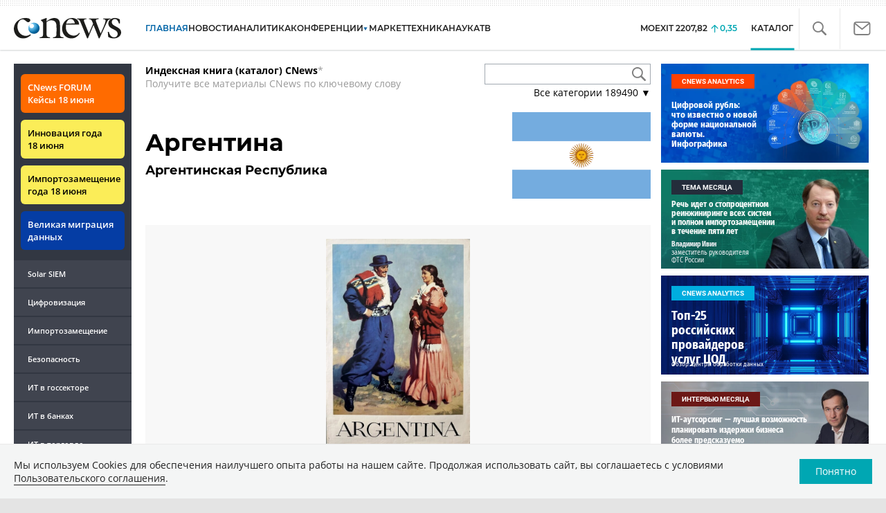

--- FILE ---
content_type: text/html; charset=UTF-8
request_url: https://www.cnews.ru/book/%D0%90%D1%80%D0%B3%D0%B5%D0%BD%D1%82%D0%B8%D0%BD%D0%B0_-_%D0%90%D1%80%D0%B3%D0%B5%D0%BD%D1%82%D0%B8%D0%BD%D1%81%D0%BA%D0%B0%D1%8F_%D0%A0%D0%B5%D1%81%D0%BF%D1%83%D0%B1%D0%BB%D0%B8%D0%BA%D0%B0
body_size: 85950
content:
<!DOCTYPE html>
<html lang="ru">
<head>
    <title>Аргентина - Аргентинская Республика - CNews</title>
    <meta charset="utf-8"/>
    <meta name="google-site-verification" content="IpYX-s3dCgzxBRi08e5Tiy2TxtncllZqmfv1G8hETIM"/>
    <meta name="yandex-verification" content="b6c46d8e746da28c"/>
    			
				
		
<meta name="viewport" content="width=device-width, initial-scale=1">
<meta property="og:title" content="Аргентина - Аргентинская Республика" />
<meta property="og:type" content="article" />
<meta property="og:url" content="//www.cnews.ru/book/%D0%90%D1%80%D0%B3%D0%B5%D0%BD%D1%82%D0%B8%D0%BD%D0%B0_-_%D0%90%D1%80%D0%B3%D0%B5%D0%BD%D1%82%D0%B8%D0%BD%D1%81%D0%BA%D0%B0%D1%8F_%D0%A0%D0%B5%D1%81%D0%BF%D1%83%D0%B1%D0%BB%D0%B8%D0%BA%D0%B0" />
<meta property="og:image" content="//www.cnews.ru/img/design2008/logocnews_f.png" />
<meta property="og:site_name" content="CNews.ru" />
<meta property="og:description" content="1950-е годы, Аргентина

  Старинный туристический плакат с изображением мужчины и женщины в национальных одеждах, продвигающий Аргентину как направление для путешествий. Художник неизвестен.
				
			
			
	
	
					
				
			
			
	
	1950-е годы, Аргентина

  Старинный туристический плакат с изображением мужчины и женщины в национальных одеждах, продвигающий Аргентину как направление для путешествий. Художник неизвестен." />


<meta name="twitter:card" content="summary_large_image" />
<meta name="keywords" content="аргентину, продвигающий, одеждах, как, направление, неизвестен, художник, путешествий, национальных, женщины, старинный, аргентина, годы, туристический, плакат" />
<meta name="description" content="1950-е годы, Аргентина

  Старинный туристический плакат с изображением мужчины и женщины в национальных одеждах, продвигающий Аргентину как направление для путешествий. Художник неизвестен.
				
			
			
	
	
					
				
			
			
	
	1950-е годы, Аргентина

  Старинный туристический плакат с изображением мужчины и женщины в национальных одеждах, продвигающий Аргентину как направление для путешествий. Художник неизвестен." />



     
                    <link rel="alternate" type="application/rss+xml" title="Бизнес" href="//www.cnews.ru/inc/rss/biz.xml"/>
                    <link rel="alternate" type="application/rss+xml" title="Все новости" href="//www.cnews.ru/inc/rss/news.xml"/>
                    <link rel="alternate" type="application/rss+xml" title="Главные новости" href="//www.cnews.ru/inc/rss/news_top.xml"/>
                    <link rel="alternate" type="application/rss+xml" title="Лента новостей" href="//www.cnews.ru/inc/rss/news_line.xml"/>
                    <link rel="alternate" type="application/rss+xml" title="Безопасность" href="//www.cnews.ru/inc/rss/safe.xml"/>
                    <link rel="alternate" type="application/rss+xml" title="Открытое ПО" href="//www.cnews.ru/inc/rss/rss_open.xml"/>
                    <link rel="alternate" type="application/rss+xml" title="Аналитика" href="//www.cnews.ru/inc/rss/analytics.xml"/>
                    <link rel="alternate" type="application/rss+xml" title="Мероприятия" href="//www.cnews.ru/inc/rss/agenda.xml"/>
                    <link rel="alternate" type="application/rss+xml" title="Телеком" href="//www.cnews.ru/inc/rss/telecom.xml"/>
                    <link rel="alternate" type="application/rss+xml" title="Интеграция" href="//www.cnews.ru/inc/rss/corp.xml"/>
                    <link rel="alternate" type="application/rss+xml" title="Интернет" href="//www.cnews.ru/inc/rss/internet.xml"/>
                    <link rel="alternate" type="application/rss+xml" title="Госсектор" href="//www.cnews.ru/inc/rss/gov.xml"/>
                    <link rel="alternate" type="application/rss+xml" title="Банки" href="//www.cnews.ru/inc/rss/banks.xml"/>
                    <link rel="alternate" type="application/rss+xml" title="Раздел Электронное правосудие" href="//www.cnews.ru/inc/rss/ejustice.xml"/>
                    <link rel="alternate" type="application/rss+xml" title="Главные новости БЕЗ лидов" href="//www.cnews.ru/inc/rss/news_top_nodesc.xml"/>
                    <link rel="alternate" type="application/rss+xml" title="Zoom. Главные новости" href="//www.cnews.ru/inc/rss/zoom_top.xml"/>
                    <link rel="alternate" type="application/rss+xml" title="Zoom. Блог" href="//www.cnews.ru/inc/rss/zoom_blog.xml"/>
        
        <link rel="icon" href="/favicon.ico" sizes="48x48" >
<link rel="icon" href="/favicon.svg" sizes="any" type="image/svg+xml">
<link rel="apple-touch-icon" href="/apple-touch-icon.png">
<link rel="manifest" href="/site.webmanifest">
        <link href="/inc/design2019/css/fonts.css?hash=168dda14c498824011c7" rel="stylesheet"/>
<link href="/inc/design2019/css/flex.css?hash=b0849b113f7cd673a50c" rel="stylesheet"/>
<link href="/inc/design2019/css/owl.carousel.min.css?hash=45238f026c3bd24fe73e" rel="stylesheet"/>
<link href="/inc/design2019/css/style.css?hash=f52190aec694b8b90861" rel="stylesheet"/>


<link href="/inc/design2019/css/widgets.css?hash=eee20077ed291ba9551b" rel="stylesheet"/>



<link href="/inc/css/book/external.css?hash=ce3f5500fc04ff49b545" rel="stylesheet"/>

<link href="/inc/css/fancybox.css?hash=50fe1d766455d5fae609" rel="stylesheet"/>
<link href="/inc/js/jquery.tablesorter/css/theme.cnews.css?hash=5c82753d952778411e42" rel="stylesheet"/>
<link href="/inc/additional/font-awesome/css/font-awesome.min.css?hash=4fbd15cb6047af93373f" rel="stylesheet"/>

<link href="https://cnb.cnews.ru/inc/banners.css" rel="stylesheet">










    <script src="/inc/design2019/js/jquery-3.4.1.min.js?hash=570a82c766011c6385f8" type="text/javascript"></script>
<script src="/inc/design2019/js/jquery.ui.touch-punch.min.js?hash=700b877cd3ade98ce6cd" type="text/javascript"></script>
<script src="/inc/js/jquery.validate/jquery.validate.min.js?hash=24ae1ca673cbebd97e2f" type="text/javascript"></script>
<script src="/inc/js/jquery.validate/additional-methods.min.js?hash=d95f4f840a7953a2e64a" type="text/javascript"></script>
<script src="/inc/js/jquery.validate/localization/messages_ru.js?hash=c5835944cdef8613eea5" type="text/javascript"></script>
<script src="/inc/js/jquery.tablesorter/jquery.tablesorter.min.js?hash=411633a8bb75d440b604" type="text/javascript"></script>
<script src="/inc/js/tablesorter.js?hash=24f2a13724a8883dd34b" type="text/javascript"></script>
<script src="https://cnb.cnews.ru/inc/api.js?1769225521" type="text/javascript"  charset="utf-8"></script>

<script>
    $(window).on("load", function market_init() {
        if ($("#market_switch").length > 0) {
            $(".market_right").css("display", "block");
        }
    });
</script>

    <script src="https://yastatic.net/pcode/adfox/loader.js" crossorigin="anonymous"></script>
</head>
<body id="_book-item" class="second-page cnews page-www">
<!--cnews brand-->
<!--script type="text/javascript" src="//cnb.cnews.ru/rotator.php?zone=344"></script-->
    <script type="text/javascript" src="https://cnb.cnews.ru/rotator.php?zone=356"></script>


 



<div class="container header_container">
    <div class="cnews_brand"></div>
    <!-- www1 --><!-- tizer --><!-- /tizer -->
    <header class="header clearfix" id="header-main">
        <div id="mySidenav" class="sidenav">
            <button class="close_mob_nav"><img src="/inc/design2019/img/icons/close-white.svg" alt=""></button>
            <div class="sidenav-links">
                <a href="https://www.cnews.ru" class="sl-link">Главная</a>
<a href="/news" class="sl-link">Новости</a>
<a href="https://www.cnews.ru/analytics" class="sl-link">Аналитика</a>
<a href="https://events.cnews.ru/" class="sl-link">Конференции</a>
<a href="https://market.cnews.ru/?p=cnews_menu" class="sl-link">ИТ-маркетплейс</a>
<a href="https://market.cnews.ru/service" class="sl-link">Выбрать провайдера...</a>
<a href="https://zoom.cnews.ru/" class="sl-link">Техника</a>
<a href="https://zoom.cnews.ru/rnd/" class="sl-link">Наука</a>
<a href="https://tv.cnews.ru/" class="sl-link">ТВ</a>
<a href="/book/top" class="sl-link">Каталог</a>

<div class="index-block">
    <a href="/moexit" style="display:flex;"><span class="index-block__value" style="display:flex;">
        <span class="index-block__name">MOEXIT&nbsp;</span>
        <span>2207,82</span></span>
        <span class="index-block__percent">0,35</span>
    </a>
</div>

<div class="mob_slide_links">
    
    <div class="msl-col">
        <a class="msl-col_link" href="https://www.cnews.ru/about">Об издании</a>
        <a class="msl-col_link" href="https://advert.cnews.ru/">Реклама</a>
        <a class="msl-col_link" href="https://www.cnews.ru/about/vacancies">Вакансии</a>
        <a class="msl-col_link" href="https://www.cnews.ru/about/contacts">Контакты</a>
    </div>
    <div class="msl-col">
        <a class="msl-col_link" href="https://www.cnews.ru/redirect.php?9068706926abe5e512f+header">Max</a><br/>
        <a class="msl-col_link" href="https://www.cnews.ru/redirect.php?39847760dd7815c3216+header">Telegram</a><br/>
        <a class="msl-col_link" href="https://www.cnews.ru/redirect.php?69983860dd77c7c06f7+header">Дзен</a><br/>
        <a class="msl-col_link" href="https://www.cnews.ru/redirect.php?78241060dd77eca1232+header">VK</a><br/>
        <a class="msl-col_link" href="https://www.cnews.ru/redirect.php?228533676bc9767eaa0+header">Rutube</a><br/>
        
        
        
    </div>
</div>
            </div>
        </div>
        <p class="news_line_divider"></p>
        <span class="open_mob_nav"><img src="/inc/design2019/img/icons/mob-nav.svg" alt="" width="30"></span>
        
        


<div class="section_logo">
    <a href="https://www.cnews.ru/" class="logo">
        <img src="/inc/design2019/img/logo.svg" alt="">
    </a>
    </div>

        

<nav class="main_menu main_menu--index">
            <ul class="nav_main">
            <li class="nav-item "><a class="nav-link nav-link--main" href="https://www.cnews.ru">ГЛАВНАЯ</a></li>
            <li class="nav-item "><a class="nav-link" href="/news">НОВОСТИ</a></li>
            <li class="nav-item "><a class="nav-link" href="https://www.cnews.ru/analytics/">Аналитика</a></li>
            <li class="nav-item"><a class="nav-link" href="https://events.cnews.ru/">КОНФЕРЕНЦИИ</a></li>



		    <li class="nav-item nav-item-dropdown">
                <svg xmlns="http://www.w3.org/2000/svg" width="6" height="5" viewBox="0 0 6 5" fill="none">
                    <path d="M2.99627 4.99627L0.409852 0.497001L5.59954 0.50673L2.99627 4.99627Z" fill="#0164A7"/>
                </svg>
                    <a class="nav-link" href="https://market.cnews.ru/?p=cnews_menu">МАРКЕТ</a>
                    <ul class="nav-item-dropdown-content nav-item-dropdown-content-cnews service-dropdown-menu">
                        <li><a class="sl-link" href="https://market.cnews.ru/?p=cnews_menu">ИТ-маркетплейс</a></li>
                        <li><a class="sl-link" href="https://market.cnews.ru/research">Рейтинги и обзоры</a></li>
                        <li><a class="sl-link" href="https://market.cnews.ru/service">Выбрать провайдера:</a></li>
                                                                                                                        <li>IaaS
                                                    <ul class="nav-item-under-list">
                                                        <li><a class="sl-link" href="//market.cnews.ru/service/iaas">IaaS</a></li>
                                                        <li><a class="sl-link" href="//market.cnews.ru/service/iaas_fz152">IaaS ФЗ-152</a></li>
                                                        <li><a class="sl-link" href="//market.cnews.ru/service/vpsvds">VPSVDS</a></li>
                                                        <li><a class="sl-link" href="//market.cnews.ru/service/dedicated">Dedicated</a></li>
                                                        <li><a class="sl-link" href="//market.cnews.ru/service/s3_obektnoe_hranilishche">S3 Объектное хранилище</a></li>
                                                        <li><a class="sl-link" href="//market.cnews.ru/service/draas">DRaaS</a></li>
                                                        <li><a class="sl-link" href="//market.cnews.ru/service/vdi">VDI</a></li>
                                                        <li><a class="sl-link" href="//market.cnews.ru/service/gpu_cloud">GPU Cloud</a></li>
                                                        <li><a class="sl-link" href="//market.cnews.ru/service/hosting">Хостинг</a></li>
                                                        <li><a class="sl-link" href="//market.cnews.ru/service/baas">BaaS</a></li>
                        
                            </ul>
                                                                        </li>
                                                
                                                                                                                        <li>SaaS
                                                    <ul class="nav-item-under-list">
                                                        <li><a class="sl-link" href="//market.cnews.ru/service/itbezopasnost">ИТ-безопасность</a></li>
                                                        <li><a class="sl-link" href="//market.cnews.ru/service/crm">CRM</a></li>
                                                        <li><a class="sl-link" href="//market.cnews.ru/service/hrm">HRM</a></li>
                                                        <li><a class="sl-link" href="//market.cnews.ru/service/bpm">BPM</a></li>
                                                        <li><a class="sl-link" href="//market.cnews.ru/service/rpa">RPA</a></li>
                                                        <li><a class="sl-link" href="//market.cnews.ru/service/erp">ERP</a></li>
                                                        <li><a class="sl-link" href="//market.cnews.ru/service/sed">СЭД</a></li>
                                                        <li><a class="sl-link" href="//market.cnews.ru/service/ibp">IBP</a></li>
                                                        <li><a class="sl-link" href="//market.cnews.ru/service/cms">CMS</a></li>
                                                        <li><a class="sl-link" href="//market.cnews.ru/service/bi">BI</a></li>
                                                        <li><a class="sl-link" href="//market.cnews.ru/service/kedo">КЭДО</a></li>
                                                        <li><a class="sl-link" href="//market.cnews.ru/service/lowcode">Low-code</a></li>
                        
                            </ul>
                                                                        </li>
                                                
                                                                                                                        <li>PaaS
                                                    <ul class="nav-item-under-list">
                                                        <li><a class="sl-link" href="//market.cnews.ru/service/kubernetes">Kubernetes</a></li>
                                                        <li><a class="sl-link" href="//market.cnews.ru/service/dbaas">DBaaS</a></li>
                        
                            </ul>
                                                                        </li>
                                                
                                                                                                                        <li>Интернет-сервисы
                                                    <ul class="nav-item-under-list">
                                                        <li><a class="sl-link" href="//market.cnews.ru/service/vpn">VPN</a></li>
                                                        <li><a class="sl-link" href="//market.cnews.ru/service/onlajnkassa">Онлайн-касса</a></li>
                                                        <li><a class="sl-link" href="//market.cnews.ru/service/korporativnyj_portal">Корпоративный портал</a></li>
                                                        <li><a class="sl-link" href="//market.cnews.ru/service/avtoposting_smm">Автопостинг SMM</a></li>
                                                        <li><a class="sl-link" href="//market.cnews.ru/service/konstruktor_sajtov">Конструктор сайтов</a></li>
                                                        <li><a class="sl-link" href="//market.cnews.ru/service/emailrassylki">Email-рассылки</a></li>
                                                        <li><a class="sl-link" href="//market.cnews.ru/service/onlajnbuhgalteriya">Онлайн-бухгалтерия</a></li>
                        
                            </ul>
                                                                        </li>
                                                
                                                                                                                        <li>Коммуникации
                                                    <ul class="nav-item-under-list">
                                                        <li><a class="sl-link" href="//market.cnews.ru/service/iptelefoniya">IP-телефония</a></li>
                                                        <li><a class="sl-link" href="//market.cnews.ru/service/vks">ВКС</a></li>
                                                        <li><a class="sl-link" href="//market.cnews.ru/service/korporativnye_messendzhery">Корпоративные мессенджеры</a></li>
                                                        <li><a class="sl-link" href="//market.cnews.ru/service/chat_desk">Chat Desk</a></li>
                        
                            </ul>
                                                                        </li>
                                                
                                                                                                                        <li>Другие ИТ-услуги
                                                    <ul class="nav-item-under-list">
                                                        <li><a class="sl-link" href="//market.cnews.ru/service/colocation">Colocation</a></li>
                                                        <li><a class="sl-link" href="//market.cnews.ru/service/itsm">ITSM</a></li>
                                                        <li><a class="sl-link" href="//market.cnews.ru/service/service_desk">Service Desk</a></li>
                                                        <li><a class="sl-link" href="//market.cnews.ru/service/cdn">CDN</a></li>
                                                        <li><a class="sl-link" href="//market.cnews.ru/service/operatsionnye_sistemy">Операционные системы</a></li>
                        
                            </ul>
                                                                        </li>
                                                
                        
                    </ul>
            </li>


















            <!--li class="nav-item "><a class="nav-link" href="https://www.cnews.ru/mag/">ЖУРНАЛ</a></li-->
            <li class="nav-item"><a class="nav-link" href="https://zoom.cnews.ru/">ТЕХНИКА</a></li>
            <li class="nav-item"><a class="nav-link" href="https://zoom.cnews.ru/rnd/">НАУКА</a></li>
            <li class="nav-item"><a class="nav-link" href="https://tv.cnews.ru/">ТВ</a></li>
	</ul>

        <div class="index-block">
    <a href="/moexit" style="display:flex;"><span class="index-block__value" style="display:flex;">
        <span class="index-block__name">MOEXIT</span>
        &nbsp;
        <span>2207,82</span></span>
        <span class="index-block__percent">0,35</span>
    </a>
        </div>
    	
    
	
    
    <ul class="nav_right">
	<li class="search-link"><a href="#site_search_bar" role="button"><img src="/inc/design2019/img/icons/search.svg" alt=""></a></li>

        <li class="subscription-link"><a href="#digest" data-toggle="modal"><img src="/inc/design2019/img/icons/mail-icon.svg" alt=""></a></li>
    </ul>

    
		<ul class="nav_right book_cat">
			<li class="nav-item li_menu_cat active" style="border:0px;"><a class="nav-link" href="/book/top">КАТАЛОГ</a></li>
		</ul>
    

</nav>

<form class="site_search_bar hide" action="/search" method="get" id="site_search_bar">
    <input class="ssb-search book-search-autocomplete" type="search" id="site-search" name="search" autocomplete="off" placeholder="Поиск по сайту..." data-limit="10" data-is_global="true" data-with_search_link="true" data-search_btn="#site_search_bar_btn">
    <button type="submit" class="btn search_btn" id="site_search_bar_btn">
        <span class="search_btn_text">Найти</span>
        <span class="search_btn_spinner"><span class="spinner"></span></span>
    </button>
    <a href="#site_search_bar" role="button">
        <img class="close-search-bar" src="/inc/design2019/img/icons/close.svg" alt="">
    </a>
</form>


    </header>
</div>




<div id="mob_slide">
    <section class="section_topnews">
        
        <p class="smn-toggle">Разделы <img src="/inc/design2019/img/icons/caret-down.png" alt=""></p>
        <div class="container d-flex ">
            <div class="d-flex flex-row flex-wrap article-wrap">
                <div class="left_side mb-auto ">
                    <ul class="left_navigation smn-links">
        

        
        <li class="ns_item ns_item--event"><a class="ns_link ns_link_cases" href="/redirect.php?1951746767d7d9c51e6" target='_blank'>CNews&nbsp;FORUM Кейсы 18&nbsp;июня</a></li>
        <li class="ns_item ns_item--event"><a class="ns_link" href="/redirect.php?6902516767d7ac98e76" target='_blank'>Инновация года 18&nbsp;июня</a></li>
        <li class="ns_item ns_item--event"><a class="ns_link" href="/redirect.php?5578746767d789e4553" target='_blank'>Импортозамещение года 18&nbsp;июня</a></li>
        <li class="ns_item ns_item--migration"><a class="ns_link" href="/redirect.php?709260694d1b2ee32f0">Великая миграция данных</a></li>
        <li class="ns_item"><a class="ln_link" href="/redirect.php?93658469660c40de88b" target='_blank'>Solar SIEM</a></li>
        <li class="ln_item"><a class="ln_link" href="/redirect.php?64583862b17d10924aa">Цифровизация</a></li>
        <li class="ln_item"><a class="ln_link" href="/redirect.php?46074862823e77b19d0">Импортозамещение</a></li>
        <li class="ln_item"><a class="ln_link" href="/redirect.php?29605355af61e61a552">Безопасность</a></li>
        <li class="ln_item"><a class="ln_link" href="/redirect.php?54ef322388f6b">ИТ в&nbsp;госсекторе</a></li>
        <li class="ln_item"><a class="ln_link" href="/redirect.php?54ef3244ec6b6">ИТ в&nbsp;банках</a></li>
        <li class="ln_item"><a class="ln_link" href="/redirect.php?26801156c6f8ce8a725">ИТ в&nbsp;торговле</a></li>
        <li class="ln_item"><a class="ln_link" href="/redirect.php?54096155af61e60e6df">Телеком</a> </li>
        <li class="ln_item"><a class="ln_link" href="/redirect.php?28563955af61e616971">Интернет</a></li>
        <li class="ln_item"><a class="ln_link" href="/redirect.php?90631956c6f9c9b07c5">ИТ-бизнес</a></li>
        <li class="ln_item"><a class="ln_link" href="/analytics/rating">Рейтинги</a></li>
        <li class="ln_item"><a class="ln_link" href="/analytics/infographics">Инфографика</a></li>
        <li class="ln_item"><a class="ln_link" style="padding-right: 55px;" href="/redirect.php?609763690cbaf9cd4fa+leftmenu">Разборы и&nbsp;чек-листы</a></li>


        
        
        
        
        
        
        
        
        
        
        
        
        
        
        
        
        
        
        
        
        
        
        
        
        
        
        
        
        
        
        
        
        
        
        
        
        
        
        
        
        
        
        
        
        
        
        
        
        
        
        
        
        
        
        
        
        
        
        
        
        
        
        
        
        
        
        
        
        
        
        
        
        
        
</ul>

<div class="left_side__social">
        <div class="left_side__socialwrap">
                <div class="left_side__socialitem">
                        <a href="https://www.cnews.ru/redirect.php?228533676bc9767eaa0+leftmenu" target="_blank" class="left_side__sociallink left_side__sociallink-rutube"></a>
                </div>
                <div class="left_side__socialitem">
                        <a href="https://www.cnews.ru/redirect.php?78241060dd77eca1232+leftmenu" target="_blank" class="left_side__sociallink left_side__sociallink-vk"></a>
                </div>
                <div class="left_side__socialitem">
                        <a href="https://www.cnews.ru/redirect.php?69983860dd77c7c06f7+leftmenu" target="_blank" class="left_side__sociallink left_side__sociallink-dzen"></a>
                </div>
                <div class="left_side__socialitem">
                        <a href="https://www.cnews.ru/redirect.php?39847760dd7815c3216+leftmenu" target="_blank" class="left_side__sociallink left_side__sociallink-tg"></a>
                </div>
                <div class="left_side__socialitem">
                        <a href="#digest" data-toggle="modal" class="left_side__sociallink left_side__sociallink-email"></a>
                </div>
        </div>
</div>

        <div class="left_side__undermenu">
                <script type="text/javascript" src="https://cnb.cnews.ru/rotator.php?zone=421"></script>
        </div>

        
                </div>


<link href="/inc/css/book/book-tooltip.css?hash=c4a6f15f17505813406c" rel="stylesheet"/>
<link href="/inc/css/book/book.css?hash=d50c15eb8d2f1b3282b9" rel="stylesheet"/>

<article class="news_container book-page book-page-item">
    <div class="d-flex top-notice">
        <div class="notice"><a href="/book/top"><b>Индексная книга (каталог) CNews</b></a>*<br/>Получите все материалы CNews по ключевому слову</div>
        <div class="top-search_block">
            <div class="top-search_block__wrap">
                <input type="text" name="book_search" class="book-search-autocomplete top-search_block__text" autocomplete="off" data-limit="20" data-is_full="true">
                <input type="button" class="top-search_block__button" id="btnSearch" value="">
            </div>
            <div class="book-dropdown">
                <a href="#" class="dropdown-title">Все категории <span>189490</span> ▼</a>
                <div class="dropdown-content">
                                            <div class="dropdown-item"><a href="/book/categories/companies_ikt">ИКТ <span>14634</span></a></div>
                                            <div class="dropdown-item"><a href="/book/categories/companies_customer">Организации <span>11346</span></a></div>
                                            <div class="dropdown-item"><a href="/book/categories/departments">Ведомства <span>1493</span></a></div>
                                            <div class="dropdown-item"><a href="/book/categories/associations">Ассоциации <span>1078</span></a></div>
                                            <div class="dropdown-item"><a href="/book/categories/technologies">Технологии <span>3545</span></a></div>
                                            <div class="dropdown-item"><a href="/book/categories/systems">Системы <span>26547</span></a></div>
                                            <div class="dropdown-item"><a href="/book/categories/person">Персоны <span>82187</span></a></div>
                                            <div class="dropdown-item"><a href="/book/categories/location">География <span>3016</span></a></div>
                                            <div class="dropdown-item"><a href="/book/categories/articles">Статьи <span>1574</span></a></div>
                                            <div class="dropdown-item"><a href="/book/categories/media">Пресса <span>1270</span></a></div>
                                            <div class="dropdown-item"><a href="/book/categories/analytical_agencies">ИАА <span>740</span></a></div>
                                            <div class="dropdown-item"><a href="/book/categories/universities">НИИ, ВУЗы и библиотеки <span>2753</span></a></div>
                                            <div class="dropdown-item"><a href="/book/categories/events">Мероприятия <span>878</span></a></div>
                    
                </div>
            </div>
        </div>
    </div>
    
    <br>



<div class="d-flex page-title-container">
    <h1>
                Аргентина
                                    <small class="page-title-part">Аргентинская Республика</small>
            
                
        
    </h1>
    
    <div class="page-image-container">
                                            
                    <img src="https://filearchive.cnews.ru/img/book/2021/10/28/1200pxflagofargentina.svg.png" alt="Аргентина - Аргентинская Республика" class="header-image">
            </div>
</div>
<br>

<div class="book-page-text book-page-text1114">
    <p>

								
<div class="gallery_block" data-gallery="4806" style="width:100%">
	<div class="gallery-slider-big">
					<div>
				<div class="gallery-item">
										<img src="//filearchive.cnews.ru/galleries/2024/07/26/-5262621946481336464_121_745x745.jpg" alt="1950-е годы, Аргентина

  Старинный туристический плакат с изображением мужчины и женщины в национальных одеждах, продвигающий Аргентину как направление для путешествий. Художник неизвестен." title="1950-е годы, Аргентина

  Старинный туристический плакат с изображением мужчины и женщины в национальных одеждах, продвигающий Аргентину как направление для путешествий. Художник неизвестен.">
					<span class="gallery-title">1950-е годы, Аргентина

  Старинный туристический плакат с изображением мужчины и женщины в национальных одеждах, продвигающий Аргентину как направление для путешествий. Художник неизвестен.</span>
				</div>
			</div>
			</div>
	
	<div class="gallery-slider">
					<div class="gallery-item">
				<img src="//filearchive.cnews.ru/galleries/2024/07/26/-5262621946481336464_121_745x745.jpg" alt="">
			</div>
			</div>
	
	<div class="gallery_photo_descr">1950-е годы, Аргентина

  Старинный туристический плакат с изображением мужчины и женщины в национальных одеждах, продвигающий Аргентину как направление для путешествий. Художник неизвестен.</div>
	</div>

<script type="text/javascript" src="https://www.cnews.ru/inc/js/slick.js"></script>
<link rel="stylesheet" type="text/css" href="https://www.cnews.ru/inc/css/slick.css"/>
<link rel="stylesheet" type="text/css" href="https://www.cnews.ru/inc/css/slick-theme.css"/>
<script type="text/javascript" src="https://www.cnews.ru/inc/js/gallery_include.js?2"></script>
</p>
</div>








<div class="booksection__line">
    <div class="booksection__linewrap">
        <h2 class="booksection__linetitle">СОБЫТИЯ</h2>
    </div>
    <p class="booksection__lineadd">
            </p>
</div>
<div class="page-container page-container-other-documents">
    <div class="pagination pagination-sort d-flex justify-content-between" style="margin-top:30px;">
    <div>
                    <a href="/book/pagination/13971/relevant_documents/0/0" class="active">значимые сведения (61)</a>
            /
            <a href="/book/pagination/13971/other_documents/0/0">все события и сообщения (600)</a>
                <button class="btn btn-book-toggable btn-all-surrounds" data-page_id="13971" title="Показать текст с найденным вхождением имени">
            <img src="https://filearchive.cnews.ru/img/cnews/2021/11/03/icon-open-16.png" alt="">
        </button>
    </div>
    
    <div>
        <button class="btn btn-book-toggable btn-book-compare " title="Динамика количества упоминаний в публикациях проектов CNews" data-type="page" data-id="13971"></button>
        
    </div>
</div>

<br>

<table>
            <tr>
            <td><span class="book-document-date">09.07.2024</span></td>
            <td>
                <button class="btn btn-small mr-1 btn-document-pages" data-document_id="741560">
                    <i class="book-icon-hamburger"></i>
                </button>
            </td>
            <td class="book-document-row">
                <span class="document-surround" data-page_id="13971" data-document_id="741560" data-surround_limit="1">
		    		                        <a href="/news/top/2024-07-09_rossiyaneyakoby_stoyashchie_za" target="_blank"><strong>Из-под ареста бежали россияне, якобы создавшие крупнейшую в мире пиратскую интернет-библиотеку. Их собирались выслать в США</strong></a>

                </span>

                		
		<small class="surround-text-container"><p>ании крупнейшей в мире электронной пиратской библиотеки Z-Library, бежали из-под домашнего ареста в <b>Аргентине</b>, опасаясь экстрадиции в США, пишет TorrentFreak со ссылкой на публикацию аргентинск</p></small>
		
            </td>
        </tr>
            <tr>
            <td><span class="book-document-date">29.09.2020</span></td>
            <td>
                <button class="btn btn-small mr-1 btn-document-pages" data-document_id="47365">
                    <i class="book-icon-hamburger"></i>
                </button>
            </td>
            <td class="book-document-row">
                <span class="document-surround" data-page_id="13971" data-document_id="47365" data-surround_limit="1">
		    		                        <a href="/news/line/2020-09-29_gcore_labs_zapustila_novuyu_tochku" target="_blank">G-Core Labs запустила новую точку присутствия сети доставки контента в столице Аргентины</a>

                </span>

                		
		<small class="surround-text-container"><p>янное лидерство по скорости доставки даже самых тяжелых типов контента в данном регионе. «Локация в <b>Аргентине</b> – важный элемент латиноамериканского сегмента инфраструктуры G-Core Labs. Страна вх</p></small>
		
            </td>
        </tr>
            <tr>
            <td><span class="book-document-date">13.04.2018</span></td>
            <td>
                <button class="btn btn-small mr-1 btn-document-pages" data-document_id="29229">
                    <i class="book-icon-hamburger"></i>
                </button>
            </td>
            <td class="book-document-row">
                <span class="document-surround" data-page_id="13971" data-document_id="29229" data-surround_limit="1">
		    		                        <a href="/news/line/2018-04-13_navitel_predstavila_navigatsionnuyu_kartu_argentiny" target="_blank">Navitel представила навигационную карту Аргентины</a>

                </span>

                		
		<small class="surround-text-container"><p>жения, развязок, круговых движений и прочей навигационно-значимой информации. Подробная информация. <b>Аргентина</b> Q1 2018: 828 086 км дорожного графа; 7 764 населенных пунктов, нанесенных на карту;</p></small>
		
            </td>
        </tr>
            <tr>
            <td><span class="book-document-date">25.05.2016</span></td>
            <td>
                <button class="btn btn-small mr-1 btn-document-pages" data-document_id="82087">
                    <i class="book-icon-hamburger"></i>
                </button>
            </td>
            <td class="book-document-row">
                <span class="document-surround" data-page_id="13971" data-document_id="82087" data-surround_limit="1">
		    		                        <a href="/news/line/2016-05-25_softline_predostavila_internetpolzovatelyam" target="_blank">Softline предоставила интернет-пользователям Аргентины решения «Лаборатории Касперского»</a>

                </span>

                		
		<small class="surround-text-container"><p> доступ к программным продуктам «Лаборатории Касперского» клиентам более 200 интернет-провайдеров в <b>Аргентине</b>. Новая услуга позволяет оформить подписку на решения вендора у своего провайдера. Э</p></small>
		
            </td>
        </tr>
            <tr>
            <td><span class="book-document-date">22.04.2015</span></td>
            <td>
                <button class="btn btn-small mr-1 btn-document-pages" data-document_id="61471">
                    <i class="book-icon-hamburger"></i>
                </button>
            </td>
            <td class="book-document-row">
                <span class="document-surround" data-page_id="13971" data-document_id="61471" data-surround_limit="1">
		    		                        <a href="/news/line/rossiya_i_argentina_podpisali_memorandum" target="_blank">Россия и Аргентина подписали меморандум о снижении цен на роуминг  </a>

                </span>

                		
		<small class="surround-text-container"><p>ой связи двух стран для содействия снижению цен на роуминг. «И хотя ни в Российской Федерации, ни в <b>Аргентине</b> государство не регулирует цены на связь, мы даем важный импульс для наших операторо</p></small>
		
            </td>
        </tr>
            <tr>
            <td><span class="book-document-date">18.09.2013</span></td>
            <td>
                <button class="btn btn-small mr-1 btn-document-pages" data-document_id="171125">
                    <i class="book-icon-hamburger"></i>
                </button>
            </td>
            <td class="book-document-row">
                <span class="document-surround" data-page_id="13971" data-document_id="171125" data-surround_limit="1">
		    		                        <a href="/news/top/argentina_sozdala_operatsionnuyu_sistemu" target="_blank"><strong>Аргентина создала операционную систему для школ на базе Linux</strong></a>

                </span>

                		
		<small class="surround-text-container"><p>tar Igualdad (Connection Equality), реализация которой финансируется Министерство социальной защиты <b>Аргентины</b>. К завершению программы правительство <b>Аргентины</b> рассчитывает оборудовать в а</p></small>
		
            </td>
        </tr>
            <tr>
            <td><span class="book-document-date">12.09.2013</span></td>
            <td>
                <button class="btn btn-small mr-1 btn-document-pages" data-document_id="153919">
                    <i class="book-icon-hamburger"></i>
                </button>
            </td>
            <td class="book-document-row">
                <span class="document-surround" data-page_id="13971" data-document_id="153919" data-surround_limit="1">
		    		                        <a href="/articles/elektronnaya_kommertsiya_argentiny__gosudarstvo" target="_blank"><strong>Электронная коммерция Аргентины – государство стимулирует рост</strong></a>

                </span>

                		
		<small class="surround-text-container"><p>авляет более 66%, что выше среднего показателя по региону (56%). Проникновение интернета в России и <b>Аргентине</b> Источник: Internet World Stats, 2012 Динамика роста числа подключений в <b>Аргентин</p></small>
		
            </td>
        </tr>
            <tr>
            <td><span class="book-document-date">07.05.2013</span></td>
            <td>
                <button class="btn btn-small mr-1 btn-document-pages" data-document_id="162135">
                    <i class="book-icon-hamburger"></i>
                </button>
            </td>
            <td class="book-document-row">
                <span class="document-surround" data-page_id="13971" data-document_id="162135" data-surround_limit="1">
		    		                        <a href="/news/top/nokia_v_rossii_vozglavil_menedzher_iz" target="_blank"><strong>Nokia в России возглавил менеджер из Аргентины</strong></a>

                </span>

                		
		<small class="surround-text-container"><p>ну. Работая в Южной Америке Аксентиевич возглавлял подразделение Nokia, ответственное за развитие в <b>Аргентине</b>, Чили, Перу, Уругвае и Боливии, а затем получил повышение до позиции генерального м</p></small>
		
            </td>
        </tr>
            <tr>
            <td><span class="book-document-date">28.09.2012</span></td>
            <td>
                <button class="btn btn-small mr-1 btn-document-pages" data-document_id="199721">
                    <i class="book-icon-hamburger"></i>
                </button>
            </td>
            <td class="book-document-row">
                <span class="document-surround" data-page_id="13971" data-document_id="199721" data-surround_limit="1">
		    		                        <a href="/news/line/zapusk_vseh_argentinskih_sputnikov" target="_blank">Запуск всех аргентинских спутников откладывается </a>

                </span>

                		
		<small class="surround-text-container"><p> будет осуществлен не в середине 2012 г., а только к лету 2013 г. Первоначально предполагалось, что <b>Аргентина</b> сможет нагнать график стартов, однако теперь стало ясно, что этого не произойдет. П</p></small>
		
            </td>
        </tr>
            <tr>
            <td><span class="book-document-date">09.06.2011</span></td>
            <td>
                <button class="btn btn-small mr-1 btn-document-pages" data-document_id="657525">
                    <i class="book-icon-hamburger"></i>
                </button>
            </td>
            <td class="book-document-row">
                <span class="document-surround" data-page_id="13971" data-document_id="657525" data-surround_limit="1">
		    		                        <a href="https://zoom.cnews.ru/rnd/news/line/muravi_primenyayut_himoruzhie_protiv_zahvatchikov" target="_blank">Муравьи применяют химоружие против захватчиков</a>

                </span>

                		
		<small class="surround-text-container"><p>яются на тех деревьях, где раньше были видны только аргентинцы. "Возможно, со временем они вытеснят <b>аргентинских</b> муравьев". Впрочем причина изменения баланса сил может быть в похолодании, наблю</p></small>
		
            </td>
        </tr>
            <tr>
            <td><span class="book-document-date">21.01.2010</span></td>
            <td>
                <button class="btn btn-small mr-1 btn-document-pages" data-document_id="650895">
                    <i class="book-icon-hamburger"></i>
                </button>
            </td>
            <td class="book-document-row">
                <span class="document-surround" data-page_id="13971" data-document_id="650895" data-surround_limit="1">
		    		                        <a href="https://zoom.cnews.ru/rnd/news/line/u_beregov_filippin_tonga_i_argentiny_proizoshli_zemletryaseniya" target="_blank">У берегов Филиппин, Тонга и Аргентины произошли землетрясения</a>

                </span>

                		
		<small class="surround-text-container"><p>цы Королевства Тонга города Нукуалофа. 20 января 2010 года в 09:05 по московскому времени у берегов <b>Аргентины</b> произошло землетрясение магнитудой 5,3. Подземные толчки происходили на глубине 39,</p></small>
		
            </td>
        </tr>
            <tr>
            <td><span class="book-document-date">17.03.2009</span></td>
            <td>
                <button class="btn btn-small mr-1 btn-document-pages" data-document_id="646233">
                    <i class="book-icon-hamburger"></i>
                </button>
            </td>
            <td class="book-document-row">
                <span class="document-surround" data-page_id="13971" data-document_id="646233" data-surround_limit="1">
		    		                        <a href="https://zoom.cnews.ru/rnd/news/line/v_argentine_proizoshlo_zemletryasenie_siloj_5_3_balla_po_shkale_rihtera" target="_blank">В Аргентине произошло землетрясение силой 5,3 балла по шкале Рихтера</a>

                </span>

                		
		<small class="surround-text-container"><p>В <b>Аргентине</b> произошло землетрясение силой 5,3 балла по шкале Рихтера. Как следует из сообщения </p></small>
		
            </td>
        </tr>
            <tr>
            <td><span class="book-document-date">10.12.2008</span></td>
            <td>
                <button class="btn btn-small mr-1 btn-document-pages" data-document_id="644871">
                    <i class="book-icon-hamburger"></i>
                </button>
            </td>
            <td class="book-document-row">
                <span class="document-surround" data-page_id="13971" data-document_id="644871" data-surround_limit="1">
		    		                        <a href="https://zoom.cnews.ru/rnd/news/line/rossiya_i_argentina_budut_sotrudnichat_v_sfere_mirnogo_atoma" target="_blank">Россия и Аргентина будут сотрудничать в сфере мирного атома</a>

                </span>

                		
		<small class="surround-text-container"><p>Госкорпорация "Росатом" и Министерство федерального планирования, государственных инвестиций и услуг <b>Аргентины</b> подписали сегодня заявление о сотрудничестве в сфере мирного использования атомной энергии. Подписание состоялось в Москве в присутствии президента РФ Дмитрия Медведева и президента <</p></small>
		
            </td>
        </tr>
            <tr>
            <td><span class="book-document-date">08.12.2008</span></td>
            <td>
                <button class="btn btn-small mr-1 btn-document-pages" data-document_id="329017">
                    <i class="book-icon-hamburger"></i>
                </button>
            </td>
            <td class="book-document-row">
                <span class="document-surround" data-page_id="13971" data-document_id="329017" data-surround_limit="1">
		    		                        <a href="/news/line/u_apple_poyavilsya_nechestnyj_konkurent" target="_blank">У Apple появился нечестный конкурент в Аргентине</a>

                </span>

                		
		<small class="surround-text-container"><p>У компании Apple появился новый конкурент, устанавливающий операционную систему Mac OS X на компьютеры собственного производства, нарушая лицензионное соглашение, сообщает tomshardware.com. <b>Аргентинская</b> компания OpeniMac приступила к продажам двух версий настольных компьютеров – с одноименным названием OpeniMac и OpeniMacPRO. Первая модель оснащается двухъядерным 2,53-ГГц процессо</p></small>
		
            </td>
        </tr>
            <tr>
            <td><span class="book-document-date">04.09.2008</span></td>
            <td>
                <button class="btn btn-small mr-1 btn-document-pages" data-document_id="643067">
                    <i class="book-icon-hamburger"></i>
                </button>
            </td>
            <td class="book-document-row">
                <span class="document-surround" data-page_id="13971" data-document_id="643067" data-surround_limit="1">
		    		                        <a href="https://zoom.cnews.ru/rnd/news/line/v_argentine_proizoshlo_zemletryasenie_siloj_6_3_balla" target="_blank">В Аргентине произошло землетрясение силой 6,3 балла</a>

                </span>

                		
		<small class="surround-text-container"><p>На севере <b>Аргентины</b> произошло землетрясение силой 6,3 балла по шкале Рихтера. По информации Геологической службы США, толчки были зафиксированы в 547 км под землей 3 сентября примерно в 15:25 мск, переда</p></small>
		
            </td>
        </tr>
            <tr>
            <td><span class="book-document-date">24.12.2007</span></td>
            <td>
                <button class="btn btn-small mr-1 btn-document-pages" data-document_id="637261">
                    <i class="book-icon-hamburger"></i>
                </button>
            </td>
            <td class="book-document-row">
                <span class="document-surround" data-page_id="13971" data-document_id="637261" data-surround_limit="1">
		    		                        <a href="https://zoom.cnews.ru/rnd/news/line/argentina_razdumala_pokupat_amerikanskie_f16" target="_blank">Аргентина раздумала покупать американские F-16</a>

                </span>

                		
		<small class="surround-text-container"><p>Как сообщает F-16.net со ссылкой на Синьхуа, <b>Аргентина</b> не намерена рассматривать американские истребители F16 в качестве потенциальной зам</p></small>
		
            </td>
        </tr>
            <tr>
            <td><span class="book-document-date">10.07.2007</span></td>
            <td>
                <button class="btn btn-small mr-1 btn-document-pages" data-document_id="631071">
                    <i class="book-icon-hamburger"></i>
                </button>
            </td>
            <td class="book-document-row">
                <span class="document-surround" data-page_id="13971" data-document_id="631071" data-surround_limit="1">
		    		                        <a href="https://zoom.cnews.ru/rnd/news/line/snegopad_v_argentine_privel_k_chelovecheskim_zhertvam" target="_blank">Снегопад в Аргентине привел к человеческим жертвам</a>

                </span>

                		
		<small class="surround-text-container"><p>й гибели не менее двух человек в столице, сообщает РБК со ссылкой на Associated Press. В мае с.г. в <b>Аргентине</b> установилась самая низкая температура за 40 лет. Тогда жертвами холодов стали 23 че</p></small>
		
            </td>
        </tr>
            <tr>
            <td><span class="book-document-date">28.08.2006</span></td>
            <td>
                <button class="btn btn-small mr-1 btn-document-pages" data-document_id="622873">
                    <i class="book-icon-hamburger"></i>
                </button>
            </td>
            <td class="book-document-row">
                <span class="document-surround" data-page_id="13971" data-document_id="622873" data-surround_limit="1">
		    		                        <a href="https://zoom.cnews.ru/rnd/news/line/argentina_delaet_yadernuyu_stavku" target="_blank">Аргентина делает ядерную ставку</a>

                </span>

                		
		<small class="surround-text-container"><p>е также в 80-е годы. В настоящее время атомные электростанции производят 7-9% всей вырабатываемой в <b>Аргентине</b> электроэнергии, с вводом в строй второй очереди станции Атуча этот показатель возра</p></small>
		
            </td>
        </tr>
            <tr>
            <td><span class="book-document-date">28.08.2006</span></td>
            <td>
                <button class="btn btn-small mr-1 btn-document-pages" data-document_id="400593">
                    <i class="book-icon-hamburger"></i>
                </button>
            </td>
            <td class="book-document-row">
                <span class="document-surround" data-page_id="13971" data-document_id="400593" data-surround_limit="1">
		    		                        <a href="/news/line/argentina_delaet_yadernuyu_stavku" target="_blank">Аргентина делает ядерную ставку </a>

                </span>

                		
		<small class="surround-text-container"><p>е также в 80-е годы. В настоящее время атомные электростанции производят 7-9% всей вырабатываемой в <b>Аргентине</b> электроэнергии, с вводом в строй второй очереди станции Атуча этот показатель возра</p></small>
		
            </td>
        </tr>
            <tr>
            <td><span class="book-document-date">30.08.2005</span></td>
            <td>
                <button class="btn btn-small mr-1 btn-document-pages" data-document_id="431187">
                    <i class="book-icon-hamburger"></i>
                </button>
            </td>
            <td class="book-document-row">
                <span class="document-surround" data-page_id="13971" data-document_id="431187" data-surround_limit="1">
		    		                        <a href="/news/line/v_argentine_shkoly_budut_podderzhivat_wimax" target="_blank">В Аргентине школы будут поддерживать WiMax</a>

                </span>

                		
		<small class="surround-text-container"><p>В одном из образовательных учреждений <b>Аргентины</b> проводятся испытания по внедрению технологии беспроводного доступа в интернет WiMax &#151; Worldwide Interoperability for Microwave Access. 250 учащихся из Instituto Agropecuario de M</p></small>
		
            </td>
        </tr>
            <tr>
            <td><span class="book-document-date">20.10.2003</span></td>
            <td>
                <button class="btn btn-small mr-1 btn-document-pages" data-document_id="476507">
                    <i class="book-icon-hamburger"></i>
                </button>
            </td>
            <td class="book-document-row">
                <span class="document-surround" data-page_id="13971" data-document_id="476507" data-surround_limit="1">
		    		                        <a href="/news/line/telefonica_moviles_rasshirit_svoyu_argentinskuyu_1" target="_blank">Telefonica Moviles расширит свою аргентинскую сеть</a>

                </span>

                		
		<small class="surround-text-container"><p>ских странах, однако точной информации на этот счет пока нет. Впервые испанский оператор появился в <b>Аргентине</b> в 1996 году, в южной части страны. Затем, в 1999 году, стал предоставлять услуги св</p></small>
		
            </td>
        </tr>
            <tr>
            <td><span class="book-document-date">15.05.2003</span></td>
            <td>
                <button class="btn btn-small mr-1 btn-document-pages" data-document_id="460801">
                    <i class="book-icon-hamburger"></i>
                </button>
            </td>
            <td class="book-document-row">
                <span class="document-surround" data-page_id="13971" data-document_id="460801" data-surround_limit="1">
		    		                        <a href="/articles/transgennye_kultury_spasut_chelovechestvo" target="_blank"><strong>Трансгенные культуры спасут человечество</strong></a>

                </span>

                		
		<small class="surround-text-container"><p>тения выращивались в 13 странах, то в следующем, 2002 г., число таких стран составило 16 – это США, <b>Аргентина</b>, Канада, Китай, Австралия, Мексика, Испания, Франция, Южная Америка, Португалия, Ру</p></small>
		
            </td>
        </tr>
            <tr>
            <td><span class="book-document-date">15.05.2003</span></td>
            <td>
                <button class="btn btn-small mr-1 btn-document-pages" data-document_id="609853">
                    <i class="book-icon-hamburger"></i>
                </button>
            </td>
            <td class="book-document-row">
                <span class="document-surround" data-page_id="13971" data-document_id="609853" data-surround_limit="1">
		    		                        <a href="https://zoom.cnews.ru/rnd/article/item/transgennye_kultury_spasut_chelovechestvo" target="_blank">Трансгенные культуры спасут человечество</a>

                </span>

                		
		<small class="surround-text-container"><p>тения выращивались в 13 странах, то в следующем, 2002 г., число таких стран составило 16 – это США, <b>Аргентина</b>, Канада, Китай, Австралия, Мексика, Испания, Франция, Южная Америка, Португалия, Ру</p></small>
		
            </td>
        </tr>
            <tr>
            <td><span class="book-document-date">07.03.2003</span></td>
            <td>
                <button class="btn btn-small mr-1 btn-document-pages" data-document_id="464275">
                    <i class="book-icon-hamburger"></i>
                </button>
            </td>
            <td class="book-document-row">
                <span class="document-surround" data-page_id="13971" data-document_id="464275" data-surround_limit="1">
		    		                        <a href="/news/line/verizon_ushel_s_rynka_argentiny" target="_blank">Verizon ушел с рынка Аргентины</a>

                </span>

                		
		<small class="surround-text-container"><p>Третий по величине <b>аргентинский</b> оператор сотовой связи CTI Movil, главным акционером которого американская компания Verizon, был продан местному инвестиционному фонду Coinvest. По условиям соглашения фонд возьмет</p></small>
		
            </td>
        </tr>
            <tr>
            <td><span class="book-document-date">14.06.2002</span></td>
            <td>
                <button class="btn btn-small mr-1 btn-document-pages" data-document_id="492547">
                    <i class="book-icon-hamburger"></i>
                </button>
            </td>
            <td class="book-document-row">
                <span class="document-surround" data-page_id="13971" data-document_id="492547" data-surround_limit="1">
		    		                        <a href="/news/line/argentinskij_operator_impsat_fiber" target="_blank">Аргентинский оператор Impsat Fiber попросил защиты от кредиторов</a>

                </span>

                		
		<small class="surround-text-container"><p>), а также для Бразилии, Эквадора, Мексики и Венесуэлы. Компания пострадала от объявления дефолта в <b>Аргентине</b>, который обошелся государственным и частным предприятиям в $140 млрд. Акции Impsat </p></small>
		
            </td>
        </tr>
            <tr>
            <td><span class="book-document-date">21.12.2001</span></td>
            <td>
                <button class="btn btn-small mr-1 btn-document-pages" data-document_id="533145">
                    <i class="book-icon-hamburger"></i>
                </button>
            </td>
            <td class="book-document-row">
                <span class="document-surround" data-page_id="13971" data-document_id="533145" data-surround_limit="1">
		    		                        <a href="/news/line/nasdaq_padaet_posle_preduprezhdeniya" target="_blank">NASDAQ падает после предупреждения о падении прибыли Juniper Networks</a>

                </span>

                		
		<small class="surround-text-container"><p>твом в Сенате законопроекта о налоговых стимулах корпорациям и усиливающийся экономический кризис в <b>Аргентине</b>. Главной по негативному воздействию на рынок из вышеперечисленных новостей стало пр</p></small>
		
            </td>
        </tr>
            <tr>
            <td><span class="book-document-date">30.10.2001</span></td>
            <td>
                <button class="btn btn-small mr-1 btn-document-pages" data-document_id="529243">
                    <i class="book-icon-hamburger"></i>
                </button>
            </td>
            <td class="book-document-row">
                <span class="document-surround" data-page_id="13971" data-document_id="529243" data-surround_limit="1">
		    		                        <a href="/news/top/nasdaq_vvp_ssha_boeing_i_defolt_argentiny" target="_blank"><strong>NASDAQ: ВВП США, Boeing и дефолт Аргентины</strong></a>

                </span>

                		
		<small class="surround-text-container"><p>ок Boeing вызвала информация о том, что компания проиграла Lockheed Martin $200-миллиардный правительственный контракт на производство истребителя нового поколения. Новости о весьма вероятном дефолте <b>Аргентины</b>, долги которой составляют $132 млрд., также оказали значительное давление на рынок в понедельник. Все сектора технологического рынка и почти все технологические "голубые фишки" значит</p></small>
		
            </td>
        </tr>
            <tr>
            <td><span class="book-document-date">30.10.2001</span></td>
            <td>
                <button class="btn btn-small mr-1 btn-document-pages" data-document_id="529301">
                    <i class="book-icon-hamburger"></i>
                </button>
            </td>
            <td class="book-document-row">
                <span class="document-surround" data-page_id="13971" data-document_id="529301" data-surround_limit="1">
		    		                        <a href="/news/line/nasdaq_vvp_ssha_boeing_i_defolt_argentiny" target="_blank">NASDAQ: ВВП США, Boeing и дефолт Аргентины</a>

                </span>

                		
		<small class="surround-text-container"><p>вязи со значительным падением акций Boeing, проигравшей Lockheed Martin $200-миллиардный правительственный контракт на производство истребителя нового поколения, а также из-за реальной угрозы дефолта <b>Аргентины</b>. Торги в понедельник открылись значительным падением котировок как в техсекторе, так и на широком рынке, которое продолжилось до самого конца торговой сессии. На фоне отсутствия кварт</p></small>
		
            </td>
        </tr>
            <tr>
            <td><span class="book-document-date">23.08.2001</span></td>
            <td>
                <button class="btn btn-small mr-1 btn-document-pages" data-document_id="523939">
                    <i class="book-icon-hamburger"></i>
                </button>
            </td>
            <td class="book-document-row">
                <span class="document-surround" data-page_id="13971" data-document_id="523939" data-surround_limit="1">
		    		                        <a href="/news/line/usa_teleport_pereneset_nazemnye_stantsii" target="_blank">USA Teleport перенeсeт наземные станции cпутниковой связи на юг Аргентины</a>

                </span>

                		
		<small class="surround-text-container"><p>Как ожидается, к концу текущего года американский оператор спутниковой передачи данных и доступа в интернет компания USA Teleport перенесёт наземные станции на юг <b>Аргентины</b> из городов Кордова и Буенос-Айрес. Главный управляющий компании Ноэми Долински (Noemi Dolinsky) сообщил о предполагаемом значительном увеличении числа клиентов компании, которая обслу</p></small>
		
            </td>
        </tr>
            <tr>
            <td><span class="book-document-date">12.07.2001</span></td>
            <td>
                <button class="btn btn-small mr-1 btn-document-pages" data-document_id="520597">
                    <i class="book-icon-hamburger"></i>
                </button>
            </td>
            <td class="book-document-row">
                <span class="document-surround" data-page_id="13971" data-document_id="520597" data-surround_limit="1">
		    		                        <a href="/news/line/bolshinstvo_argentintsev_interesuetsya" target="_blank">Большинство аргентинцев интересуется новостями электронной коммерции</a>

                </span>

                		
		<small class="surround-text-container"><p>Согласно новому исследованию компании D'Alessio IROL, <b>Аргентина</b> представлена в интернете 2 млн. пользователей. Начиная с марта 2000 г. количества в</p></small>
		
            </td>
        </tr>
            <tr>
            <td><span class="book-document-date">02.07.2001</span></td>
            <td>
                <button class="btn btn-small mr-1 btn-document-pages" data-document_id="519707">
                    <i class="book-icon-hamburger"></i>
                </button>
            </td>
            <td class="book-document-row">
                <span class="document-surround" data-page_id="13971" data-document_id="519707" data-surround_limit="1">
		    		                        <a href="/news/line/pravitelstvo_argentiny_rabotaet_s_hakerami_" target="_blank">Правительство Аргентины работает с хакерами?</a>

                </span>

                		
		<small class="surround-text-container"><p>Неизвестным хакерам удалось вывести из строя жесткий диск главного компьютера довольно известной в <b>Аргентине</b> группировки, выступающей в защиту прав человека, Mothers of Plaza de Mayo, сообщает</p></small>
		
            </td>
        </tr>
            <tr>
            <td><span class="book-document-date">23.05.2001</span></td>
            <td>
                <button class="btn btn-small mr-1 btn-document-pages" data-document_id="517223">
                    <i class="book-icon-hamburger"></i>
                </button>
            </td>
            <td class="book-document-row">
                <span class="document-surround" data-page_id="13971" data-document_id="517223" data-surround_limit="1">
		    		                        <a href="/news/line/argentina_rasschityvaet_poluchit_do" target="_blank">Аргентина рассчитывает получить до $600 млн. в ходе аукциона лицензий на мобильную связь 3-го поколения</a>

                </span>

                		
		<small class="surround-text-container"><p>редупредило, что начало аукциона может быть перенесено в связи с изменением экономических условий в <b>Аргентине</b>, которая в последние три года испытывает стагнацию. Условием проведения аукциона в </p></small>
		
            </td>
        </tr>
            <tr>
            <td><span class="book-document-date">21.05.2001</span></td>
            <td>
                <button class="btn btn-small mr-1 btn-document-pages" data-document_id="517033">
                    <i class="book-icon-hamburger"></i>
                </button>
            </td>
            <td class="book-document-row">
                <span class="document-surround" data-page_id="13971" data-document_id="517033" data-surround_limit="1">
		    		                        <a href="/news/line/prezident_argentiny_annuliruet_kontrakt" target="_blank">Президент Аргентины аннулирует контракт с Siemens стоимостью $1 млрд.</a>

                </span>

                		
		<small class="surround-text-container"><p>, изготовление удостоверений личности и создание системы паспортного контроля на границах. Теперь в <b>Аргентине</b> решили отказаться от некоторых работ по контракту. В частности, экономия при самост</p></small>
		
            </td>
        </tr>
            <tr>
            <td><span class="book-document-date">03.05.2001</span></td>
            <td>
                <button class="btn btn-small mr-1 btn-document-pages" data-document_id="515997">
                    <i class="book-icon-hamburger"></i>
                </button>
            </td>
            <td class="book-document-row">
                <span class="document-surround" data-page_id="13971" data-document_id="515997" data-surround_limit="1">
		    		                        <a href="/news/line/lockheed_arenduet_u_global_crossing" target="_blank">Lockheed арендует у Global Crossing отрезки оптоволоконной сети, соединяющие США с Перу, Аргентиной и Венесуэлой</a>

                </span>

                		
		<small class="surround-text-container"><p>кой Америкой. Стоимость сделки оценивают в $30 млн. LGMT обеспечит соединение США с Буэнос-Айресом (<b>Аргентина</b>), Лима (Перу) и Каракасом (Венесуэла). В 2000 г. было подписано аналогичное соглаше</p></small>
		
            </td>
        </tr>
            <tr>
            <td><span class="book-document-date">24.01.2001</span></td>
            <td>
                <button class="btn btn-small mr-1 btn-document-pages" data-document_id="508867">
                    <i class="book-icon-hamburger"></i>
                </button>
            </td>
            <td class="book-document-row">
                <span class="document-surround" data-page_id="13971" data-document_id="508867" data-surround_limit="1">
		    		                        <a href="/news/line/verizon_investiruet_800_mln.v_razvitie" target="_blank">Verizon инвестирует $800 млн. в развитие мобильной связи в Аргентине</a>

                </span>

                		
		<small class="surround-text-container"><p>Американская компания Verizon Communications, провайдер услуг местной телефонной связи, намерена инвестировать $800 млн. в развитие мобильной связи в <b>Аргентине</b>, сообщила totaltele.com. Инвестиции будут сделаны до 2003 г. через компанию сотовой связи CTI Movil, контролируемую Verizon Communications. Компания CTI Movil насчитывает около 1 млн.</p></small>
		
            </td>
        </tr>
            <tr>
            <td><span class="book-document-date">12.01.2001</span></td>
            <td>
                <button class="btn btn-small mr-1 btn-document-pages" data-document_id="507791">
                    <i class="book-icon-hamburger"></i>
                </button>
            </td>
            <td class="book-document-row">
                <span class="document-surround" data-page_id="13971" data-document_id="507791" data-surround_limit="1">
		    		                        <a href="/news/top/argentinskoe_pravitelstvo__pod_nadzorom" target="_blank"><strong>Аргентинское правительство - под надзором интернета</strong></a>

                </span>

                		
		<small class="surround-text-container"><p>В <b>Аргентине</b> вышел новый закон, согласно которому чиновники всех 23 провинций страны обязаны каж</p></small>
		
            </td>
        </tr>
            <tr>
            <td><span class="book-document-date">12.01.2001</span></td>
            <td>
                <button class="btn btn-small mr-1 btn-document-pages" data-document_id="507889">
                    <i class="book-icon-hamburger"></i>
                </button>
            </td>
            <td class="book-document-row">
                <span class="document-surround" data-page_id="13971" data-document_id="507889" data-surround_limit="1">
		    		                        <a href="/news/line/argentinskoe_pravitelstvo_pod_nadzorom" target="_blank">Аргентинское правительство под надзором интернета</a>

                </span>

                		
		<small class="surround-text-container"><p>В <b>Аргентине</b> вышел новый закон, согласно которому чиновники всех 23 провинций страны обязаны каж</p></small>
		
            </td>
        </tr>
            <tr>
            <td><span class="book-document-date">04.01.2001</span></td>
            <td>
                <button class="btn btn-small mr-1 btn-document-pages" data-document_id="507027">
                    <i class="book-icon-hamburger"></i>
                </button>
            </td>
            <td class="book-document-row">
                <span class="document-surround" data-page_id="13971" data-document_id="507027" data-surround_limit="1">
		    		                        <a href="/news/line/argentinskaya_iplan_poluchila_finansirovanie" target="_blank">Аргентинская Iplan получила финансирование для продолжения строительства оптоволоконной сети</a>

                </span>

                		
		<small class="surround-text-container"><p>ере $80,5 млн. для продолжения строительства высокоскоростной оптоволоконной кабельной сети связи в <b>Аргентине</b> и для создания новых услуг связи. Заем предоставили несколько банков, в том числе B</p></small>
		
            </td>
        </tr>
            <tr>
            <td><span class="book-document-date">29.12.2000</span></td>
            <td>
                <button class="btn btn-small mr-1 btn-document-pages" data-document_id="565319">
                    <i class="book-icon-hamburger"></i>
                </button>
            </td>
            <td class="book-document-row">
                <span class="document-surround" data-page_id="13971" data-document_id="565319" data-surround_limit="1">
		    		                        <a href="/news/line/severozapadnyj_gsm_otkryl_rouming_13" target="_blank">"Северо-Западный GSM" открыл роуминг с Аргентиной, Мозамбиком, Ботсваной и Арменией</a>

                </span>

                		
		<small class="surround-text-container"><p>"Северо-Западный GSM" объявил об открытии с 27 декабря роуминга с Nextel Argentina S.R.L. (<b>Аргентина</b>, iDEN 800) и Telecomunicacoes de Mocambique (TMM/mCel) (Мозамбик, только для абонентов оператора-партнера), 28 декабря - с Mascom Wireless (Pty) Ltd. (Ботсвана), и 29 декабря - с Arme</p></small>
		
            </td>
        </tr>
            <tr>
            <td><span class="book-document-date">26.12.2000</span></td>
            <td>
                <button class="btn btn-small mr-1 btn-document-pages" data-document_id="565049">
                    <i class="book-icon-hamburger"></i>
                </button>
            </td>
            <td class="book-document-row">
                <span class="document-surround" data-page_id="13971" data-document_id="565049" data-surround_limit="1">
		    		                        <a href="/news/line/18_argentintsev_polzuyutsya_internetom" target="_blank">18% аргентинцев пользуются интернетом</a>

                </span>

                		
		<small class="surround-text-container"><p>социальному классу. К этому же социальному классу относятся две трети всех интернет-пользователей в <b>Аргентине</b>. 74% представителей наиболее богатых аргентинцев, на которых приходится менее 1/5 н</p></small>
		
            </td>
        </tr>
    
</table>

<div class='pagination'><ul><li class='disabled'><span>1</span></li><li><a href="/book/pagination/13971/relevant_documents/0/40">2</a></li><li><a href="/book/pagination/13971/relevant_documents/0/40">></a></li></ul></div>

<br>
</div>

<div class="page-counts-notice">
    Публикаций - 600, упоминаний - 744
</div>


<div class="mobile-zone-94"></div>



    <div class="book-cloud-container"></div>
    <script src="/inc/js/book/book-cloud.js"></script>
    <link rel="stylesheet" href="/inc/css/book/book-cloud.css">
    <script>
        const word_list = [{"text":"Microsoft Corporation","weight":"41","link":"https:\/\/www.cnews.ru\/book\/Microsoft_Corporation","link2":"\/book\/mutual\/591\/13971"},{"text":"Google LLC","weight":"25","link":"https:\/\/www.cnews.ru\/book\/Google_LLC","link2":"\/book\/mutual\/13971\/38073"},{"text":"Kaspersky","weight":"22","link":"https:\/\/www.cnews.ru\/book\/Kaspersky_-_%D0%9B%D0%B0%D0%B1%D0%BE%D1%80%D0%B0%D1%82%D0%BE%D1%80%D0%B8%D1%8F_%D0%9A%D0%B0%D1%81%D0%BF%D0%B5%D1%80%D1%81%D0%BA%D0%BE%D0%B3%D0%BE","link2":"\/book\/mutual\/133\/13971"},{"text":"Telef\u00f3nica, S.A.","weight":"20","link":"https:\/\/www.cnews.ru\/book\/Telefonica_-_Telef_nica_S_A_","link2":"\/book\/mutual\/13971\/15827"},{"text":"Apple Inc","weight":"18","link":"https:\/\/www.cnews.ru\/book\/Apple_Inc","link2":"\/book\/mutual\/633\/13971"},{"text":"Intel Corporation","weight":"18","link":"https:\/\/www.cnews.ru\/book\/Intel_Corporation","link2":"\/book\/mutual\/759\/13971"},{"text":"AOL Inc","weight":"15","link":"https:\/\/www.cnews.ru\/book\/AOL_Inc_-_America_Online","link2":"\/book\/mutual\/13971\/14089"},{"text":"Cisco Systems","weight":"14","link":"https:\/\/www.cnews.ru\/book\/Cisco_Systems","link2":"\/book\/mutual\/471\/13971"},{"text":"Telef\u00f3nica","weight":"13","link":"https:\/\/www.cnews.ru\/book\/[base64]","link2":"\/book\/mutual\/13971\/99717"},{"text":"\u041c\u0435\u0433\u0430\u0424\u043e\u043d","weight":"12","link":"https:\/\/www.cnews.ru\/book\/%D0%9C%D0%B5%D0%B3%D0%B0%D0%A4%D0%BE%D0%BD","link2":"\/book\/mutual\/213\/13971"},{"text":"Nasdaq Stock Market","weight":"33","link":"https:\/\/www.cnews.ru\/book\/Nasdaq_Stock_Market_-_National_Association_of_Securities_Dealers_Automated_Quotation_-_%D0%9D%D0%B0%D1%86%D0%B8%D0%BE%D0%BD%D0%B0%D0%BB%D1%8C%D0%BD%D0%B0%D1%8F_%D0%B0%D1%81%D1%81%D0%BE%D1%86%D0%B8%D0%B0%D1%86%D0%B8%D1%8F_%D0%B4%D0%B8%D0%BB%D0%B5%D1%80%D0%BE%D0%B2_%D0%BF%D0%BE_%D1%86%D0%B5%D0%BD%D0%BD%D1%8B%D0%BC_%D0%B1%D1%83%D0%BC%D0%B0%D0%B3%D0%B0%D0%BC","link2":"\/book\/mutual\/4745\/13971"},{"text":"NYSE","weight":"25","link":"https:\/\/www.cnews.ru\/book\/NYSE_-_New_York_Stock_Exchange_-_%D0%9D%D1%8C%D1%8E-%D0%99%D0%BE%D1%80%D0%BA%D1%81%D0%BA%D0%B0%D1%8F_%D1%84%D0%BE%D0%BD%D0%B4%D0%BE%D0%B2%D0%B0%D1%8F_%D0%B1%D0%B8%D1%80%D0%B6%D0%B0","link2":"\/book\/mutual\/6683\/13971"},{"text":"\u0421\u0431\u0435\u0440","weight":"14","link":"https:\/\/www.cnews.ru\/book\/%D0%A1%D0%B1%D0%B5%D1%80_-_%D0%A1%D0%B1%D0%B5%D1%80%D0%B1%D0%B0%D0%BD%D0%BA_%D0%9F%D0%90%D0%9E_%D0%93%D0%9A_-_%D0%A0%D0%BE%D1%81%D1%81%D0%B8%D0%B9%D1%81%D0%BA%D0%B8%D0%B9_%D0%B3%D0%BE%D1%81%D1%83%D0%B4%D0%B0%D1%80%D1%81%D1%82%D0%B2%D0%B5%D0%BD%D0%BD%D1%8B%D0%B9_%D1%84%D0%B8%D0%BD%D0%B0%D0%BD%D1%81%D0%BE%D0%B2%D1%8B%D0%B9_%D0%BA%D0%BE%D0%BD%D0%B3%D0%BB%D0%BE%D0%BC%D0%B5%D1%80%D0%B0%D1%82","link2":"\/book\/mutual\/87\/13971"},{"text":"VK","weight":"13","link":"https:\/\/www.cnews.ru\/book\/VK_-_Mail_ru_33_%D0%A1%D0%BB%D0%BE%D0%BD%D0%B0_-_%D0%A6%D0%B8%D1%84%D1%80%D0%BE%D0%B2%D0%BE%D0%B5_%D0%B0%D0%B3%D0%B5%D0%BD%D1%82%D1%81%D1%82%D0%B2%D0%BE_%D0%BD%D0%B5%D0%B4%D0%B2%D0%B8%D0%B6%D0%B8%D0%BC%D0%BE%D1%81%D1%82%D0%B8","link2":"\/book\/mutual\/13971\/40957"},{"text":"Merrill Lynch","weight":"7","link":"https:\/\/www.cnews.ru\/book\/Merrill_Lynch","link2":"\/book\/mutual\/13971\/52947"},{"text":"Cisneros Group","weight":"6","link":"https:\/\/www.cnews.ru\/book\/Cisneros_Group","link2":"\/book\/mutual\/13971\/316008"},{"text":"\u0412\u0422\u0411","weight":"6","link":"https:\/\/www.cnews.ru\/book\/%D0%92%D0%A2%D0%91_-_%D0%9E%D1%82%D0%BA%D1%80%D1%8B%D1%82%D0%B8%D0%B5_%D0%A4%D0%9A_-_%D0%91%D0%B0%D0%BD%D0%BA_%D0%9E%D1%82%D0%BA%D1%80%D1%8B%D1%82%D0%B8%D0%B5","link2":"\/book\/mutual\/1687\/13971"},{"text":"Lockheed Martin","weight":"5","link":"https:\/\/www.cnews.ru\/book\/Lockheed_Martin","link2":"\/book\/mutual\/13971\/62189"},{"text":"eBay Inc","weight":"5","link":"https:\/\/www.cnews.ru\/book\/eBay_Inc","link2":"\/book\/mutual\/453\/13971"},{"text":"Microsoft","weight":"5","link":"https:\/\/www.cnews.ru\/book\/Microsoft_-_LinkedIn","link2":"\/book\/mutual\/2261\/13971"},{"text":"\u041f\u0440\u0430\u0432\u043e\u043e\u0445\u0440\u0430\u043d\u0438\u0442\u0435\u043b\u044c\u043d\u044b\u0435 \u043e\u0440\u0433\u0430\u043d\u044b","weight":"21","link":"https:\/\/www.cnews.ru\/book\/%D0%9F%D1%80%D0%B0%D0%B2%D0%BE%D0%BE%D1%85%D1%80%D0%B0%D0%BD%D0%B8%D1%82%D0%B5%D0%BB%D1%8C%D0%BD%D1%8B%D0%B5_%D0%BE%D1%80%D0%B3%D0%B0%D0%BD%D1%8B_-_%D0%9F%D0%BE%D0%BB%D0%B8%D1%86%D0%B8%D1%8F_-_%D0%9C%D0%B8%D0%BB%D0%B8%D1%86%D0%B8%D1%8F_-_%D0%A1%D0%B8%D0%BB%D0%BE%D0%B2%D1%8B%D0%B5_%D0%B2%D0%B5%D0%B4%D0%BE%D0%BC%D1%81%D1%82%D0%B2%D0%B0_-_%D0%A1%D0%BF%D0%B5%D1%86%D1%81%D0%BB%D1%83%D0%B6%D0%B1%D1%8B_-_%D0%A1%D0%BF%D0%B5%D1%86%D0%B8%D0%B0%D0%BB%D1%8C%D0%BD%D1%8B%D0%B5_%D1%81%D0%BB%D1%83%D0%B6%D0%B1%D1%8B_-_%D0%9E%D1%85%D1%80%D0%B0%D0%BD%D0%BD%D1%8B%D0%B5_%D1%81%D1%82%D1%80%D1%83%D0%BA%D1%82%D1%83%D1%80%D1%8B","link2":"\/book\/mutual\/13971\/146091"},{"text":"\u041c\u0438\u043d\u0446\u0438\u0444\u0440\u044b \u0420\u0424","weight":"19","link":"https:\/\/www.cnews.ru\/book\/%D0%9C%D0%B8%D0%BD%D1%86%D0%B8%D1%84%D1%80%D1%8B_%D0%A0%D0%A4_-_%D0%9C%D0%B8%D0%BD%D0%B8%D1%81%D1%82%D0%B5%D1%80%D1%81%D1%82%D0%B2%D0%BE_%D1%86%D0%B8%D1%84%D1%80%D0%BE%D0%B2%D0%BE%D0%B3%D0%BE_%D1%80%D0%B0%D0%B7%D0%B2%D0%B8%D1%82%D0%B8%D1%8F_%D1%81%D0%B2%D1%8F%D0%B7%D0%B8_%D0%B8_%D0%BC%D0%B0%D1%81%D1%81%D0%BE%D0%B2%D1%8B%D1%85_%D0%BA%D0%BE%D0%BC%D0%BC%D1%83%D0%BD%D0%B8%D0%BA%D0%B0%D1%86%D0%B8%D0%B9_%D0%A0%D0%BE%D1%81%D1%81%D0%B8%D0%B9%D1%81%D0%BA%D0%BE%D0%B9_%D0%A4%D0%B5%D0%B4%D0%B5%D1%80%D0%B0%D1%86%D0%B8%D0%B8_-_%D0%9C%D0%B8%D0%BD%D0%B8%D0%BD%D1%84%D0%BE%D1%80%D0%BC%D1%81%D0%B2%D1%8F%D0%B7%D0%B8_%D0%A0%D0%A4_-_%D0%9C%D0%B8%D0%BD%D0%BA%D0%BE%D0%BC%D1%81%D0%B2%D1%8F%D0%B7%D0%B8_%D0%A0%D0%A4","link2":"\/book\/mutual\/9\/13971"},{"text":"NASA","weight":"13","link":"https:\/\/www.cnews.ru\/book\/NASA_-_National_Aeronautics_and_Space_Administration_-_%D0%9D%D0%B0%D1%86%D0%B8%D0%BE%D0%BD%D0%B0%D0%BB%D1%8C%D0%BD%D0%BE%D0%B5_%D1%83%D0%BF%D1%80%D0%B0%D0%B2%D0%BB%D0%B5%D0%BD%D0%B8%D0%B5_%D0%BF%D0%BE_%D0%B0%D1%8D%D1%80%D0%BE%D0%BD%D0%B0%D0%B2%D1%82%D0%B8%D0%BA%D0%B5_%D0%B8_%D0%B8%D1%81%D1%81%D0%BB%D0%B5%D0%B4%D0%BE%D0%B2%D0%B0%D0%BD%D0%B8%D1%8E_%D0%BA%D0%BE%D1%81%D0%BC%D0%B8%D1%87%D0%B5%D1%81%D0%BA%D0%BE%D0%B3%D0%BE_%D0%BF%D1%80%D0%BE%D1%81%D1%82%D1%80%D0%B0%D0%BD%D1%81%D1%82%D0%B2%D0%B0_%D0%A1%D0%A8%D0%90_-_%D0%9A%D0%BE%D1%81%D0%BC%D0%B8%D1%87%D0%B5%D1%81%D0%BA%D0%BE%D0%B5_%D0%B0%D0%B3%D0%B5%D0%BD%D1%82%D1%81%D1%82%D0%B2%D0%BE_%D0%A1%D0%A8%D0%90","link2":"\/book\/mutual\/5615\/13971"},{"text":"\u041e\u041e\u041d","weight":"11","link":"https:\/\/www.cnews.ru\/book\/%D0%9E%D0%9E%D0%9D_-_%D0%9E%D1%80%D0%B3%D0%B0%D0%BD%D0%B8%D0%B7%D0%B0%D1%86%D0%B8%D1%8F_%D0%9E%D0%B1%D1%8A%D0%B5%D0%B4%D0%B8%D0%BD%D1%91%D0%BD%D0%BD%D1%8B%D1%85_%D0%9D%D0%B0%D1%86%D0%B8%D0%B9_-_UN_-_United_Nations","link2":"\/book\/mutual\/1085\/13971"},{"text":"U.S. Federal government","weight":"10","link":"https:\/\/www.cnews.ru\/book\/U_S_Federal_government_-_Federal_government_of_the_United_States_-_%D0%92%D1%8B%D1%81%D1%88%D0%B8%D0%B5_%D1%84%D0%B5%D0%B4%D0%B5%D1%80%D0%B0%D0%BB%D1%8C%D0%BD%D1%8B%D0%B5_%D0%BE%D1%80%D0%B3%D0%B0%D0%BD%D1%8B_%D0%B3%D0%BE%D1%81%D1%83%D0%B4%D0%B0%D1%80%D1%81%D1%82%D0%B2%D0%B5%D0%BD%D0%BD%D0%BE%D0%B9_%D0%B2%D0%BB%D0%B0%D1%81%D1%82%D0%B8_%D0%A1%D0%A8%D0%90","link2":"\/book\/mutual\/13971\/192997"},{"text":"\u041f\u0440\u0430\u0432\u0438\u0442\u0435\u043b\u044c\u0441\u0442\u0432\u043e \u0420\u0424","weight":"10","link":"https:\/\/www.cnews.ru\/book\/%D0%9F%D1%80%D0%B0%D0%B2%D0%B8%D1%82%D0%B5%D0%BB%D1%8C%D1%81%D1%82%D0%B2%D0%BE_%D0%A0%D0%A4_-_%D0%9F%D1%80%D0%B0%D0%B2%D0%B8%D1%82%D0%B5%D0%BB%D1%8C%D1%81%D1%82%D0%B2%D0%B0_%D0%A0%D0%BE%D1%81%D1%81%D0%B8%D0%B9%D1%81%D0%BA%D0%BE%D0%B9_%D0%A4%D0%B5%D0%B4%D0%B5%D1%80%D0%B0%D1%86%D0%B8%D0%B8","link2":"\/book\/mutual\/155\/13971"},{"text":"\u0420\u043e\u0441\u0430\u0442\u043e\u043c","weight":"10","link":"https:\/\/www.cnews.ru\/book\/%D0%A0%D0%BE%D1%81%D0%B0%D1%82%D0%BE%D0%BC_-_%D0%A4%D0%B5%D0%B4%D0%B5%D1%80%D0%B0%D0%BB%D1%8C%D0%BD%D0%BE%D0%B5_%D0%B0%D0%B3%D0%B5%D0%BD%D1%82%D1%81%D1%82%D0%B2%D0%BE_%D0%BF%D0%BE_%D0%B0%D1%82%D0%BE%D0%BC%D0%BD%D0%BE%D0%B9_%D1%8D%D0%BD%D0%B5%D1%80%D0%B3%D0%B8%D0%B8_-_%D0%93%D0%BE%D1%81%D1%83%D0%B4%D0%B0%D1%80%D1%81%D1%82%D0%B2%D0%B5%D0%BD%D0%BD%D0%B0%D1%8F_%D0%BA%D0%BE%D1%80%D0%BF%D0%BE%D1%80%D0%B0%D1%86%D0%B8%D1%8F_%D0%BF%D0%BE_%D0%B0%D1%82%D0%BE%D0%BC%D0%BD%D0%BE%D0%B9_%D1%8D%D0%BD%D0%B5%D1%80%D0%B3%D0%B8%D0%B8","link2":"\/book\/mutual\/1035\/13971"},{"text":"U.S. FBI","weight":"10","link":"https:\/\/www.cnews.ru\/book\/U_S_FBI_-_Federal_Bureau_of_Investigation_-_%D0%A4%D0%91%D0%A0_%D0%A1%D0%A8%D0%90_-_%D0%A4%D0%B5%D0%B4%D0%B5%D1%80%D0%B0%D0%BB%D1%8C%D0%BD%D0%BE%D0%B5_%D0%B1%D1%8E%D1%80%D0%BE_%D1%80%D0%B0%D1%81%D1%81%D0%BB%D0%B5%D0%B4%D0%BE%D0%B2%D0%B0%D0%BD%D0%B8%D0%B9","link2":"\/book\/mutual\/1553\/13971"},{"text":"\u0426\u0411 \u0420\u0424","weight":"9","link":"https:\/\/www.cnews.ru\/book\/%D0%A6%D0%91_%D0%A0%D0%A4_-_%D0%A6%D0%B5%D0%BD%D1%82%D1%80%D0%BE%D0%B1%D0%B0%D0%BD%D0%BA_-_%D0%A6%D0%B5%D0%BD%D1%82%D1%80%D0%B0%D0%BB%D1%8C%D0%BD%D1%8B%D0%B9_%D0%B1%D0%B0%D0%BD%D0%BA_%D0%A0%D0%A4_-_%D0%91%D0%B0%D0%BD%D0%BA_%D0%A0%D0%BE%D1%81%D1%81%D0%B8%D0%B8","link2":"\/book\/mutual\/39\/13971"},{"text":"\u041f\u0440\u0435\u0437\u0438\u0434\u0435\u043d\u0442 \u0420\u0424","weight":"9","link":"https:\/\/www.cnews.ru\/book\/%D0%9F%D1%80%D0%B5%D0%B7%D0%B8%D0%B4%D0%B5%D0%BD%D1%82_%D0%A0%D0%A4_-_%D0%9F%D1%80%D0%B5%D0%B7%D0%B8%D0%B4%D0%B5%D0%BD%D1%82_%D0%A0%D0%BE%D1%81%D1%81%D0%B8%D0%B9%D1%81%D0%BA%D0%BE%D0%B9_%D0%A4%D0%B5%D0%B4%D0%B5%D1%80%D0%B0%D1%86%D0%B8%D0%B8","link2":"\/book\/mutual\/1267\/13971"},{"text":"OLPC","weight":"12","link":"https:\/\/www.cnews.ru\/book\/OLPC_-_One_Laptop_per_Child","link2":"\/book\/mutual\/13971\/100485"},{"text":"BRICS","weight":"10","link":"https:\/\/www.cnews.ru\/book\/BRICS_-_Brazil_Russia_India_China_South_Africa_-_%D0%91%D0%A0%D0%98%D0%9A%D0%A1_-_%D0%B3%D1%80%D1%83%D0%BF%D0%BF%D0%B0_%D0%B8%D0%B7_%D0%BF%D1%8F%D1%82%D0%B8_%D1%81%D1%82%D1%80%D0%B0%D0%BD_%D0%91%D1%80%D0%B0%D0%B7%D0%B8%D0%BB%D0%B8%D0%B8_%D0%A0%D0%BE%D1%81%D1%81%D0%B8%D0%B8_%D0%98%D0%BD%D0%B4%D0%B8%D0%B8_%D0%9A%D0%9D%D0%A0_%D0%AE%D0%90%D0%A0","link2":"\/book\/mutual\/5853\/13971"},{"text":"GSMA","weight":"7","link":"https:\/\/www.cnews.ru\/book\/GSMA_-_Global_System_for_Mobile_Communications_-_%D0%9C%D0%B5%D0%B6%D0%B4%D1%83%D0%BD%D0%B0%D1%80%D0%BE%D0%B4%D0%BD%D0%B0%D1%8F_%D0%B0%D1%81%D1%81%D0%BE%D1%86%D0%B8%D0%B0%D1%86%D0%B8%D1%8F_GSM_-_Global_System_for_Mobile_Communications_-_%D0%93%D0%BB%D0%BE%D0%B1%D0%B0%D0%BB%D1%8C%D0%BD%D1%8B%D0%B9_%D1%81%D1%82%D0%B0%D0%BD%D0%B4%D0%B0%D1%80%D1%82_%D1%86%D0%B8%D1%84%D1%80%D0%BE%D0%B2%D0%BE%D0%B9_%D0%BC%D0%BE%D0%B1%D0%B8%D0%BB%D1%8C%D0%BD%D0%BE%D0%B9_%D1%81%D0%BE%D1%82%D0%BE%D0%B2%D0%BE%D0%B9_%D1%81%D0%B2%D1%8F%D0%B7%D0%B8_%D1%81_%D1%80%D0%B0%D0%B7%D0%B4%D0%B5%D0%BB%D0%B5%D0%BD%D0%B8%D0%B5%D0%BC_%D0%BA%D0%B0%D0%BD%D0%B0%D0%BB%D0%BE%D0%B2_%D0%BF%D0%BE_%D0%B2%D1%80%D0%B5%D0%BC%D0%B5%D0%BD%D0%B8_TDMA_%D0%B8_%D1%87%D0%B0%D1%81%D1%82%D0%BE%D1%82%D0%B5_FDMA_","link2":"\/book\/mutual\/6455\/13971"},{"text":"\u0420\u0413\u041e \u0412\u041e\u041e","weight":"5","link":"https:\/\/www.cnews.ru\/book\/%D0%A0%D0%93%D0%9E_%D0%92%D0%9E%D0%9E_-_%D0%A0%D1%83%D1%81%D1%81%D0%BA%D0%BE%D0%B5_%D0%B3%D0%B5%D0%BE%D0%B3%D1%80%D0%B0%D1%84%D0%B8%D1%87%D0%B5%D1%81%D0%BA%D0%BE%D0%B5_%D0%BE%D0%B1%D1%89%D0%B5%D1%81%D1%82%D0%B2%D0%BE_%D0%92%D1%81%D0%B5%D1%80%D0%BE%D1%81%D1%81%D0%B8%D0%B9%D1%81%D0%BA%D0%B0%D1%8F_%D0%BE%D0%B1%D1%89%D0%B5%D1%81%D1%82%D0%B2%D0%B5%D0%BD%D0%BD%D0%B0%D1%8F_%D0%BE%D1%80%D0%B3%D0%B0%D0%BD%D0%B8%D0%B7%D0%B0%D1%86%D0%B8%D1%8F","link2":"\/book\/mutual\/13971\/76317"},{"text":"IMF","weight":"5","link":"https:\/\/www.cnews.ru\/book\/IMF_-_International_Monetary_Fund_-_%D0%9C%D0%92%D0%A4_-_%D0%9C%D0%B5%D0%B6%D0%B4%D1%83%D0%BD%D0%B0%D1%80%D0%BE%D0%B4%D0%BD%D1%8B%D0%B9_%D0%B2%D0%B0%D0%BB%D1%8E%D1%82%D0%BD%D1%8B%D0%B9_%D1%84%D0%BE%D0%BD%D0%B4","link2":"\/book\/mutual\/13971\/81273"},{"text":"WTO","weight":"4","link":"https:\/\/www.cnews.ru\/book\/WTO_-_World_Trade_Organization_-_%D0%92%D0%A2%D0%9E_-_%D0%92%D1%81%D0%B5%D0%BC%D0%B8%D1%80%D0%BD%D0%B0%D1%8F_%D1%82%D0%BE%D1%80%D0%B3%D0%BE%D0%B2%D0%B0%D1%8F_%D0%BE%D1%80%D0%B3%D0%B0%D0%BD%D0%B8%D0%B7%D0%B0%D1%86%D0%B8%D1%8F","link2":"\/book\/mutual\/13971\/23383"},{"text":"WMO","weight":"4","link":"https:\/\/www.cnews.ru\/book\/WMO_-_World_Meteorological_Organization_-_IMO_-_International_Meteor_Organization_-_%D0%92%D1%81%D0%B5%D0%BC%D0%B8%D1%80%D0%BD%D0%B0%D1%8F_%D0%BC%D0%B5%D1%82%D0%B5%D0%BE%D1%80%D0%BE%D0%BB%D0%BE%D0%B3%D0%B8%D1%87%D0%B5%D1%81%D0%BA%D0%B0%D1%8F_%D0%BE%D1%80%D0%B3%D0%B0%D0%BD%D0%B8%D0%B7%D0%B0%D1%86%D0%B8%D1%8F","link2":"\/book\/mutual\/13971\/157605"},{"text":"AFA","weight":"4","link":"https:\/\/www.cnews.ru\/book\/AFA_-_Asociaci_n_del_F_tbol_Argentino_-_%D0%90%D1%80%D0%B3%D0%B5%D0%BD%D1%82%D0%B8%D0%BD%D1%81%D0%BA%D0%B0%D1%8F_%D1%84%D1%83%D1%82%D0%B1%D0%BE%D0%BB%D1%8C%D0%BD%D0%B0%D1%8F_%D0%B0%D1%81%D1%81%D0%BE%D1%86%D0%B8%D0%B0%D1%86%D0%B8%D1%8F_-_%D0%90%D1%81%D1%81%D0%BE%D1%86%D0%B8%D0%B0%D1%86%D0%B8%D1%8F_%D1%84%D1%83%D1%82%D0%B1%D0%BE%D0%BB%D0%B0_%D0%90%D1%80%D0%B3%D0%B5%D0%BD%D1%82%D0%B8%D0%BD%D1%8B","link2":"\/book\/mutual\/13971\/246209"},{"text":"ISAAA","weight":"4","link":"https:\/\/www.cnews.ru\/book\/ISAAA_-_International_Service_for_the_Acquisition_of_Agri-biotech_Applications_-_%D0%9C%D0%B5%D0%B6%D0%B4%D1%83%D0%BD%D0%B0%D1%80%D0%BE%D0%B4%D0%BD%D0%B0%D1%8F_%D1%81%D0%BB%D1%83%D0%B6%D0%B1%D0%B0_%D0%BE%D1%86%D0%B5%D0%BD%D0%BA%D0%B8_%D0%BF%D1%80%D0%B8%D0%BC%D0%B5%D0%BD%D0%B5%D0%BD%D0%B8%D1%8F_%D0%B0%D0%B3%D1%80%D0%BE%D0%B1%D0%B8%D0%BE%D1%82%D0%B5%D1%85%D0%BD%D0%BE%D0%BB%D0%BE%D0%B3%D0%B8%D0%B9","link2":"\/book\/mutual\/13971\/292260"},{"text":"ITU","weight":"4","link":"https:\/\/www.cnews.ru\/book\/ITU_-_International_Telecommunication_Union_-_%D0%9C%D0%A1%D0%AD_-_%D0%9C%D0%B5%D0%B6%D0%B4%D1%83%D0%BD%D0%B0%D1%80%D0%BE%D0%B4%D0%BD%D1%8B%D0%B9_%D1%81%D0%BE%D1%8E%D0%B7_%D1%8D%D0%BB%D0%B5%D0%BA%D1%82%D1%80%D0%BE%D1%81%D0%B2%D1%8F%D0%B7%D0%B8","link2":"\/book\/mutual\/1871\/13971"},{"text":"\u0418\u0422-\u044d\u043a\u043e\u0441\u0438\u0441\u0442\u0435\u043c\u0430","weight":"86","link":"https:\/\/www.cnews.ru\/book\/%D0%98%D0%A2-%D1%8D%D0%BA%D0%BE%D1%81%D0%B8%D1%81%D1%82%D0%B5%D0%BC%D0%B0_-_%D0%98%D0%A2-%D0%BB%D0%B0%D0%BD%D0%B4%D1%88%D0%B0%D1%84%D1%82_-_%D0%98%D0%A2-%D0%B0%D1%80%D1%85%D0%B8%D1%82%D0%B5%D0%BA%D1%82%D1%83%D1%80%D0%B0_-_%D0%98%D0%BD%D1%84%D0%BE%D1%80%D0%BC%D0%B0%D1%86%D0%B8%D0%BE%D0%BD%D0%BD%D0%B0%D1%8F_%D0%B8%D0%BD%D1%84%D1%80%D0%B0%D1%81%D1%82%D1%80%D1%83%D0%BA%D1%82%D1%83%D1%80%D0%B0_-_%D0%98%D0%A2-%D0%B8%D0%BD%D1%84%D1%80%D0%B0%D1%81%D1%82%D1%80%D1%83%D0%BA%D1%82%D1%83%D1%80%D0%B0_-_%D0%98%D0%9A%D0%A2-%D0%B8%D0%BD%D1%84%D1%80%D0%B0%D1%81%D1%82%D1%80%D1%83%D0%BA%D1%82%D1%83%D1%80%D0%B0_-_%D0%98%D0%BD%D1%84%D0%BE%D1%80%D0%BC%D0%B0%D1%86%D0%B8%D0%BE%D0%BD%D0%BD%D0%BE-%D1%82%D0%B5%D0%BB%D0%B5%D0%BA%D0%BE%D0%BC%D0%BC%D1%83%D0%BD%D0%B8%D0%BA%D0%B0%D1%86%D0%B8%D0%BE%D0%BD%D0%BD%D0%B0%D1%8F_%D0%B8%D0%BD%D1%84%D1%80%D0%B0%D1%81%D1%82%D1%80%D1%83%D0%BA%D1%82%D1%83%D1%80%D0%B0_%D0%98%D0%A2%D0%9A%D0%98_-_%D0%9F%D1%80%D0%BE%D0%B3%D1%80%D0%B0%D0%BC%D0%BC%D0%BD%D0%BE-%D0%B0%D0%BF%D0%BF%D0%B0%D1%80%D0%B0%D1%82%D0%BD%D1%8B%D0%B9_%D0%BA%D0%BE%D0%BC%D0%BF%D0%BB%D0%B5%D0%BA%D1%81_%D0%9F%D0%90%D0%9A_-_%D0%9A%D0%BE%D0%BC%D0%BF%D0%BB%D0%B5%D0%BA%D1%81_%D0%BF%D1%80%D0%BE%D0%B3%D1%80%D0%B0%D0%BC%D0%BC%D0%BD%D0%BE-%D1%82%D0%B5%D1%85%D0%BD%D0%B8%D1%87%D0%B5%D1%81%D0%BA%D0%B8%D1%85_%D1%81%D1%80%D0%B5%D0%B4%D1%81%D1%82%D0%B2","link2":"\/book\/mutual\/1057\/13971"},{"text":"\u041a\u043e\u043c\u043f\u044c\u044e\u0442\u0435\u0440\u043d\u0430\u044f \u0431\u0435\u0437\u043e\u043f\u0430\u0441\u043d\u043e\u0441\u0442\u044c","weight":"74","link":"https:\/\/www.cnews.ru\/book\/%D0%9A%D0%B8%D0%B1%D0%B5%D1%80%D0%B1%D0%B5%D0%B7%D0%BE%D0%BF%D0%B0%D1%81%D0%BD%D0%BE%D1%81%D1%82%D1%8C_-_%D0%9A%D0%BE%D0%BC%D0%BF%D1%8C%D1%8E%D1%82%D0%B5%D1%80%D0%BD%D0%B0%D1%8F_%D0%B1%D0%B5%D0%B7%D0%BE%D0%BF%D0%B0%D1%81%D0%BD%D0%BE%D1%81%D1%82%D1%8C_-_%D0%98%D0%BD%D1%84%D0%BE%D1%80%D0%BC%D0%B0%D1%86%D0%B8%D0%BE%D0%BD%D0%BD%D0%B0%D1%8F_%D0%B1%D0%B5%D0%B7%D0%BE%D0%BF%D0%B0%D1%81%D0%BD%D0%BE%D1%81%D1%82%D1%8C_-_%D0%98%D0%91-%D0%B8%D0%BD%D1%82%D0%B5%D0%B3%D1%80%D0%B0%D1%82%D0%BE%D1%80_-_%D0%9A%D0%B8%D0%B1%D0%B5%D1%80%D0%BF%D1%80%D0%B5%D1%81%D1%82%D1%83%D0%BF%D0%BD%D0%BE%D1%81%D1%82%D1%8C_-_Cybersecurity_-_%D0%9A%D0%B8%D0%B1%D0%B5%D1%80%D0%B8%D0%BD%D1%86%D0%B8%D0%B4%D0%B5%D0%BD%D1%82%D1%8B_-_%D0%9A%D0%B8%D0%B1%D0%B5%D1%80%D1%83%D1%81%D1%82%D0%BE%D0%B9%D1%87%D0%B8%D0%B2%D0%BE%D1%81%D1%82%D1%8C_-_Cyber_resilience","link2":"\/book\/mutual\/875\/13971"},{"text":"\u0412\u0440\u0435\u0434\u043e\u043d\u043e\u0441\u043d\u043e\u0435 \u041f\u041e","weight":"57","link":"https:\/\/www.cnews.ru\/book\/%D0%9A%D0%B8%D0%B1%D0%B5%D1%80%D0%B1%D0%B5%D0%B7%D0%BE%D0%BF%D0%B0%D1%81%D0%BD%D0%BE%D1%81%D1%82%D1%8C_-_%D0%92%D1%80%D0%B5%D0%B4%D0%BE%D0%BD%D0%BE%D1%81%D0%BD%D0%BE%D0%B5_%D0%9F%D0%9E_-_%D0%92%D0%9F%D0%9E_-_%D0%97%D0%BB%D0%BE%D0%B2%D1%80%D0%B5%D0%B4_-_malware","link2":"\/book\/mutual\/9629\/13971"},{"text":"\u0426\u0438\u0444\u0440\u043e\u0432\u0430\u044f \u0442\u0440\u0430\u043d\u0441\u0444\u043e\u0440\u043c\u0430\u0446\u0438\u044f","weight":"54","link":"https:\/\/www.cnews.ru\/book\/%D0%A6%D0%B8%D1%84%D1%80%D0%BE%D0%B2%D0%B0%D1%8F_%D1%82%D1%80%D0%B0%D0%BD%D1%81%D1%84%D0%BE%D1%80%D0%BC%D0%B0%D1%86%D0%B8%D1%8F_-_Digital_Transformation_-_Digital_IQ_-_%D0%A6%D0%B8%D1%84%D1%80%D0%BE%D0%B2%D0%B8%D0%B7%D0%B0%D1%86%D0%B8%D1%8F_-_%D0%A6%D0%B8%D1%84%D1%80%D0%BE%D0%B2%D0%BE%D0%B5_%D0%BF%D1%80%D0%B5%D0%B4%D0%BF%D1%80%D0%B8%D1%8F%D1%82%D0%B8%D0%B5_-_%D0%94%D0%B8%D0%B4%D0%B6%D0%B8%D1%82%D0%B0%D0%BB%D0%B8%D0%B7%D0%B0%D1%86%D0%B8%D1%8F_-_%D0%A6%D0%B8%D1%84%D1%80%D0%BE%D0%B2%D1%8B%D0%B5_%D1%82%D0%B5%D1%85%D0%BD%D0%BE%D0%BB%D0%BE%D0%B3%D0%B8%D0%B8_%D0%B2_%D0%B1%D0%B8%D0%B7%D0%BD%D0%B5%D1%81%D0%B5_-_%D0%A6%D0%B8%D1%84%D1%80%D0%BE%D0%B2%D0%BE%D0%B5_%D0%BF%D1%80%D0%BE%D1%81%D1%82%D1%80%D0%B0%D0%BD%D1%81%D1%82%D0%B2%D0%BE_-_%D0%A6%D0%B8%D1%84%D1%80%D0%BE%D0%B2%D0%B0%D1%8F_%D0%B7%D1%80%D0%B5%D0%BB%D0%BE%D1%81%D1%82%D1%8C","link2":"\/book\/mutual\/2279\/13971"},{"text":"\u041c\u043e\u0431\u0438\u043b\u044c\u043d\u0430\u044f \u0441\u0432\u044f\u0437\u044c","weight":"41","link":"https:\/\/www.cnews.ru\/book\/%D0%9C%D0%BE%D0%B1%D0%B8%D0%BB%D1%8C%D0%BD%D0%B0%D1%8F_%D1%81%D0%B2%D1%8F%D0%B7%D1%8C_-_%D0%9C%D0%BE%D0%B1%D0%B8%D0%BB%D1%8C%D0%BD%D1%8B%D0%B9_%D1%82%D0%B5%D0%BB%D0%B5%D1%84%D0%BE%D0%BD_-_%D0%9C%D0%BE%D0%B1%D0%B8%D0%BB%D1%8C%D0%BD%D1%8B%D0%B5_%D1%81%D0%B5%D1%82%D0%B8_%D1%81%D0%B2%D1%8F%D0%B7%D0%B8_-_%D0%A1%D0%BE%D1%82%D0%BE%D0%B2%D0%B0%D1%8F_%D1%81%D0%B2%D1%8F%D0%B7%D1%8C_-_5G_4G_3G_2G_-_%D0%BF%D0%BE%D0%BA%D0%BE%D0%BB%D0%B5%D0%BD%D0%B8%D1%8F_%D0%BC%D0%BE%D0%B1%D0%B8%D0%BB%D1%8C%D0%BD%D0%BE%D0%B9_%D1%82%D0%B5%D0%BB%D0%B5%D1%84%D0%BE%D0%BD%D0%B8%D0%B8","link2":"\/book\/mutual\/13747\/13971"},{"text":"\u041a\u043e\u043c\u043f\u044c\u044e\u0442\u0435\u0440\u0438\u0437\u0430\u0446\u0438\u044f","weight":"39","link":"https:\/\/www.cnews.ru\/book\/%D0%9A%D0%BE%D0%BC%D0%BF%D1%8C%D1%8E%D1%82%D0%B5%D1%80%D0%B8%D0%B7%D0%B0%D1%86%D0%B8%D1%8F_-_Computerization_-_%D0%9A%D0%BE%D0%BC%D0%BF%D1%8C%D1%8E%D1%82%D0%B5%D1%80_-_%D0%9A%D0%BE%D0%BC%D0%BF%D1%8C%D1%8E%D1%82%D0%B5%D1%80%D0%BD%D0%B0%D1%8F_%D1%81%D0%B8%D1%81%D1%82%D0%B5%D0%BC%D0%B0_-_Computer_system_-_%D0%9A%D0%BE%D0%BC%D0%BF%D1%8C%D1%8E%D1%82%D0%B5%D1%80%D0%BD%D0%B0%D1%8F_%D1%82%D0%B5%D1%85%D0%BD%D0%B8%D0%BA%D0%B0_-_%D0%9A%D0%BE%D0%BC%D0%BF%D1%8C%D1%8E%D1%82%D0%B5%D1%80%D0%BD%D0%BE%D0%B5_%D0%BE%D0%B1%D0%BE%D1%80%D1%83%D0%B4%D0%BE%D0%B2%D0%B0%D0%BD%D0%B8%D0%B5_-_Computer_equipment","link2":"\/book\/mutual\/2395\/13971"},{"text":"\u0421\u0435\u0440\u0432\u0435\u0440","weight":"39","link":"https:\/\/www.cnews.ru\/book\/%D0%A1%D0%B5%D1%80%D0%B2%D0%B5%D1%80_-_%D1%81%D0%B5%D1%80%D0%B2%D0%B5%D1%80%D0%BD%D1%8B%D0%B5_%D0%BF%D0%BB%D0%B0%D1%82%D1%84%D0%BE%D1%80%D0%BC%D1%8B_%D1%81%D0%B8%D1%81%D1%82%D0%B5%D0%BC%D1%8B_-_%D1%81%D0%B5%D1%80%D0%B2%D0%B5%D1%80%D0%BD%D0%BE%D0%B5_%D0%BE%D0%B1%D0%BE%D1%80%D1%83%D0%B4%D0%BE%D0%B2%D0%B0%D0%BD%D0%B8%D0%B5_-_server_platforms_server_hardware","link2":"\/book\/mutual\/7441\/13971"},{"text":"\u041e\u043f\u0435\u0440\u0430\u0442\u043e\u0440 \u0441\u0432\u044f\u0437\u0438","weight":"38","link":"https:\/\/www.cnews.ru\/book\/%D0%9E%D0%BF%D0%B5%D1%80%D0%B0%D1%82%D0%BE%D1%80_%D1%81%D0%B2%D1%8F%D0%B7%D0%B8_-_%D0%A2%D0%B5%D0%BB%D0%B5%D0%BA%D0%BE%D0%BC%D0%BC%D1%83%D0%BD%D0%B8%D0%BA%D0%B0%D1%86%D0%B8%D0%BE%D0%BD%D0%BD%D1%8B%D0%B9_%D0%BE%D0%BF%D0%B5%D1%80%D0%B0%D1%82%D0%BE%D1%80_-_%D0%A3%D1%81%D0%BB%D1%83%D0%B3%D0%B8_%D1%81%D0%B2%D1%8F%D0%B7%D0%B8_-_%D0%A3%D1%81%D0%BB%D1%83%D0%B3%D0%B8_%D0%BC%D0%B5%D0%B6%D0%B4%D1%83%D0%B3%D0%BE%D1%80%D0%BE%D0%B4%D0%BD%D0%BE%D0%B9_%D0%B8_%D0%BC%D0%B5%D0%B6%D0%B4%D1%83%D0%BD%D0%B0%D1%80%D0%BE%D0%B4%D0%BD%D0%BE%D0%B9_%D1%81%D0%B2%D1%8F%D0%B7%D0%B8_-_Telecom_operator_-_Communication_services_-_Intercity_and_international_communication_services","link2":"\/book\/mutual\/13971\/145817"},{"text":"\u0422\u0435\u043b\u0435\u0444\u043e\u043d","weight":"36","link":"https:\/\/www.cnews.ru\/book\/%D0%A2%D0%B5%D0%BB%D0%B5%D1%84%D0%BE%D0%BD_-_%D0%A2%D0%B5%D0%BB%D0%B5%D1%84%D0%BE%D0%BD%D0%BD%D0%B0%D1%8F_%D1%81%D0%B2%D1%8F%D0%B7%D1%8C_-_%D0%B3%D0%BE%D0%BB%D0%BE%D1%81%D0%BE%D0%B2%D0%B0%D1%8F_%D1%81%D0%B2%D1%8F%D0%B7%D1%8C_-_%D0%B3%D0%BE%D0%BB%D0%BE%D1%81%D0%BE%D0%B2%D0%BE%D0%B9_%D1%82%D1%80%D0%B0%D1%84%D0%B8%D0%BA_-_%D1%82%D0%B5%D0%BB%D0%B5%D1%84%D0%BE%D0%BD%D0%BD%D1%8B%D0%B5_%D0%B7%D0%B2%D0%BE%D0%BD%D0%BA%D0%B8_-_%D1%82%D0%B5%D0%BB%D0%B5%D1%84%D0%BE%D0%BD%D0%BD%D1%8B%D0%B5_%D1%81%D0%B8%D1%81%D1%82%D0%B5%D0%BC%D1%8B_-_telephone_communication_calls_systems","link2":"\/book\/mutual\/13971\/146217"},{"text":"ISP","weight":"34","link":"https:\/\/www.cnews.ru\/book\/ISP_-_Internet_Service_Provider_-_Internet_Access_Provider_-_%D0%98%D0%BD%D1%82%D0%B5%D1%80%D0%BD%D0%B5%D1%82-%D0%BF%D1%80%D0%BE%D0%B2%D0%B0%D0%B9%D0%B4%D0%B5%D1%80","link2":"\/book\/mutual\/1235\/13971"},{"text":"Microsoft Windows","weight":"30","link":"https:\/\/www.cnews.ru\/book\/Microsoft_Windows","link2":"\/book\/mutual\/965\/13971"},{"text":"Microsoft Windows 2000","weight":"21","link":"https:\/\/www.cnews.ru\/book\/Microsoft_Windows_2000","link2":"\/book\/mutual\/13971\/59865"},{"text":"Google Android","weight":"19","link":"https:\/\/www.cnews.ru\/book\/Google_Android","link2":"\/book\/mutual\/463\/13971"},{"text":"Linux OS","weight":"15","link":"https:\/\/www.cnews.ru\/book\/Linux_OS","link2":"\/book\/mutual\/469\/13971"},{"text":"Microsoft Xbox Game Studios","weight":"13","link":"https:\/\/www.cnews.ru\/book\/Microsoft_Xbox_Game_Studios_-_Age_of_Empires_-_%D0%9A%D0%BE%D0%BC%D0%BF%D1%8C%D1%8E%D1%82%D0%B5%D1%80%D0%BD%D0%B0%D1%8F_%D0%B8%D0%B3%D1%80%D0%B0_%D0%A1%D1%82%D1%80%D0%B0%D1%82%D0%B5%D0%B3%D0%B8%D1%8F_%D0%B2_%D1%80%D0%B5%D0%B0%D0%BB%D1%8C%D0%BD%D0%BE%D0%BC_%D0%B2%D1%80%D0%B5%D0%BC%D0%B5%D0%BD%D0%B8_","link2":"\/book\/mutual\/13971\/146989"},{"text":"MITRE CVE","weight":"13","link":"https:\/\/www.cnews.ru\/book\/MITRE_CVE_-_MITRE_Common_Vulnerabilities_and_Exposures_-_%D0%91%D0%B0%D0%B7%D0%B0_%D0%B4%D0%B0%D0%BD%D0%BD%D1%8B%D1%85_%D0%BE%D0%B1%D1%89%D0%B5%D0%B8%D0%B7%D0%B2%D0%B5%D1%81%D1%82%D0%BD%D1%8B%D1%85_%D1%83%D1%8F%D0%B7%D0%B2%D0%B8%D0%BC%D0%BE%D1%81%D1%82%D0%B5%D0%B9_%D0%B8%D0%BD%D1%84%D0%BE%D1%80%D0%BC%D0%B0%D1%86%D0%B8%D0%BE%D0%BD%D0%BD%D0%BE%D0%B9_%D0%B1%D0%B5%D0%B7%D0%BE%D0%BF%D0%B0%D1%81%D0%BD%D0%BE%D1%81%D1%82%D0%B8","link2":"\/book\/mutual\/3621\/13971"},{"text":"Apple iPhone","weight":"12","link":"https:\/\/www.cnews.ru\/book\/Apple_iPhone_-_%D1%81%D0%B5%D1%80%D0%B8%D1%8F_%D1%81%D0%BC%D0%B0%D1%80%D1%82%D1%84%D0%BE%D0%BD%D0%BE%D0%B2","link2":"\/book\/mutual\/295\/13971"},{"text":"Google Play","weight":"9","link":"https:\/\/www.cnews.ru\/book\/Google_Play_-_Google_Store_-_Google_Android_Market","link2":"\/book\/mutual\/673\/13971"},{"text":"Adobe PDF","weight":"9","link":"https:\/\/www.cnews.ru\/book\/Adobe_PDF_-_Portable_Document_Format_-_%D0%9C%D0%B5%D0%B6%D0%BF%D0%BB%D0%B0%D1%82%D1%84%D0%BE%D1%80%D0%BC%D0%B5%D0%BD%D0%BD%D1%8B%D0%B9_%D0%BE%D1%82%D0%BA%D1%80%D1%8B%D1%82%D1%8B%D0%B9_%D1%84%D0%BE%D1%80%D0%BC%D0%B0%D1%82_%D1%8D%D0%BB%D0%B5%D0%BA%D1%82%D1%80%D0%BE%D0%BD%D0%BD%D1%8B%D1%85_%D0%B4%D0%BE%D0%BA%D1%83%D0%BC%D0%B5%D0%BD%D1%82%D0%BE%D0%B2","link2":"\/book\/mutual\/3473\/13971"},{"text":"U.S. Department of Defense","weight":"8","link":"https:\/\/www.cnews.ru\/book\/U_S_Department_of_Defense_-_U_S_Space_Command_GPS_-_Global_Positioning_System_-_%D0%A1%D0%B8%D1%81%D1%82%D0%B5%D0%BC%D0%B0_%D0%B3%D0%BB%D0%BE%D0%B1%D0%B0%D0%BB%D1%8C%D0%BD%D0%BE%D0%B3%D0%BE_%D0%BF%D0%BE%D0%B7%D0%B8%D1%86%D0%B8%D0%BE%D0%BD%D0%B8%D1%80%D0%BE%D0%B2%D0%B0%D0%BD%D0%B8%D1%8F","link2":"\/book\/mutual\/13971\/60639"},{"text":"\u0421\u0428\u0410","weight":"308","link":"https:\/\/www.cnews.ru\/book\/%D0%A1%D0%A8%D0%90_-_%D0%A1%D0%BE%D0%B5%D0%B4%D0%B8%D0%BD%D1%91%D0%BD%D0%BD%D1%8B%D0%B5_%D0%A8%D1%82%D0%B0%D1%82%D1%8B_%D0%90%D0%BC%D0%B5%D1%80%D0%B8%D0%BA%D0%B8_-_USA_-_The_United_States_of_America","link2":"\/book\/mutual\/43\/13971"},{"text":"\u0420\u043e\u0441\u0441\u0438\u044f","weight":"280","link":"https:\/\/www.cnews.ru\/book\/%D0%A0%D0%BE%D1%81%D1%81%D0%B8%D1%8F_-_%D0%A0%D0%A4_-_%D0%A0%D0%BE%D1%81%D1%81%D0%B8%D0%B9%D1%81%D0%BA%D0%B0%D1%8F_%D1%84%D0%B5%D0%B4%D0%B5%D1%80%D0%B0%D1%86%D0%B8%D1%8F","link2":"\/book\/mutual\/23\/13971"},{"text":"\u0411\u0440\u0430\u0437\u0438\u043b\u0438\u044f","weight":"273","link":"https:\/\/www.cnews.ru\/book\/%D0%91%D1%80%D0%B0%D0%B7%D0%B8%D0%BB%D0%B8%D1%8F_-_%D0%A4%D0%B5%D0%B4%D0%B5%D1%80%D0%B0%D1%82%D0%B8%D0%B2%D0%BD%D0%B0%D1%8F_%D0%A0%D0%B5%D1%81%D0%BF%D1%83%D0%B1%D0%BB%D0%B8%D0%BA%D0%B0","link2":"\/book\/mutual\/2199\/13971"},{"text":"\u041c\u0435\u043a\u0441\u0438\u043a\u0430","weight":"173","link":"https:\/\/www.cnews.ru\/book\/%D0%9C%D0%B5%D0%BA%D1%81%D0%B8%D0%BA%D0%B0_-_%D0%9C%D0%B5%D0%BA%D1%81%D0%B8%D0%BA%D0%B0%D0%BD%D1%81%D0%BA%D0%B8%D0%B5_%D0%A1%D0%BE%D0%B5%D0%B4%D0%B8%D0%BD%D1%91%D0%BD%D0%BD%D1%8B%D0%B5_%D0%A8%D1%82%D0%B0%D1%82%D1%8B","link2":"\/book\/mutual\/5611\/13971"},{"text":"\u041a\u0438\u0442\u0430\u0439","weight":"153","link":"https:\/\/www.cnews.ru\/book\/%D0%9A%D0%B8%D1%82%D0%B0%D0%B9_-_%D0%9A%D0%B8%D1%82%D0%B0%D0%B9%D1%81%D0%BA%D0%B0%D1%8F_%D0%9D%D0%B0%D1%80%D0%BE%D0%B4%D0%BD%D0%B0%D1%8F_%D0%A0%D0%B5%D1%81%D0%BF%D1%83%D0%B1%D0%BB%D0%B8%D0%BA%D0%B0_-_%D0%9A%D0%9D%D0%A0","link2":"\/book\/mutual\/29\/13971"},{"text":"\u0410\u043c\u0435\u0440\u0438\u043a\u0430 \u041b\u0430\u0442\u0438\u043d\u0441\u043a\u0430\u044f","weight":"124","link":"https:\/\/www.cnews.ru\/book\/%D0%90%D0%BC%D0%B5%D1%80%D0%B8%D0%BA%D0%B0_%D0%9B%D0%B0%D1%82%D0%B8%D0%BD%D1%81%D0%BA%D0%B0%D1%8F","link2":"\/book\/mutual\/4329\/13971"},{"text":"\u0412\u0435\u043b\u0438\u043a\u043e\u0431\u0440\u0438\u0442\u0430\u043d\u0438\u044f","weight":"121","link":"https:\/\/www.cnews.ru\/book\/%D0%92%D0%B5%D0%BB%D0%B8%D0%BA%D0%BE%D0%B1%D1%80%D0%B8%D1%82%D0%B0%D0%BD%D0%B8%D1%8F_-_%D0%A1%D0%BE%D0%B5%D0%B4%D0%B8%D0%BD%D1%91%D0%BD%D0%BD%D0%BE%D0%B5_%D0%9A%D0%BE%D1%80%D0%BE%D0%BB%D0%B5%D0%B2%D1%81%D1%82%D0%B2%D0%BE_%D0%92%D0%B5%D0%BB%D0%B8%D0%BA%D0%BE%D0%B1%D1%80%D0%B8%D1%82%D0%B0%D0%BD%D0%B8%D0%B8_%D0%B8_%D0%A1%D0%B5%D0%B2%D0%B5%D1%80%D0%BD%D0%BE%D0%B9_%D0%98%D1%80%D0%BB%D0%B0%D0%BD%D0%B4%D0%B8%D0%B8","link2":"\/book\/mutual\/179\/13971"},{"text":"\u0418\u043d\u0434\u0438\u044f","weight":"117","link":"https:\/\/www.cnews.ru\/book\/%D0%98%D0%BD%D0%B4%D0%B8%D1%8F_-_Bharat","link2":"\/book\/mutual\/909\/13971"},{"text":"\u0413\u0435\u0440\u043c\u0430\u043d\u0438\u044f","weight":"116","link":"https:\/\/www.cnews.ru\/book\/%D0%93%D0%B5%D1%80%D0%BC%D0%B0%D0%BD%D0%B8%D1%8F_-_%D0%A4%D0%B5%D0%B4%D0%B5%D1%80%D0%B0%D1%82%D0%B8%D0%B2%D0%BD%D0%B0%D1%8F_%D0%A0%D0%B5%D1%81%D0%BF%D1%83%D0%B1%D0%BB%D0%B8%D0%BA%D0%B0","link2":"\/book\/mutual\/1551\/13971"},{"text":"\u0415\u0432\u0440\u043e\u043f\u0430","weight":"108","link":"https:\/\/www.cnews.ru\/book\/%D0%95%D0%B2%D1%80%D0%BE%D0%BF%D0%B0","link2":"\/book\/mutual\/103\/13971"},{"text":"\u0413\u043e\u0441\u0443\u0434\u0430\u0440\u0441\u0442\u0432\u0435\u043d\u043d\u044b\u0435 \u043e\u0440\u0433\u0430\u043d\u044b \u0432\u043b\u0430\u0441\u0442\u0438","weight":"99","link":"https:\/\/www.cnews.ru\/book\/%D0%93%D0%BE%D1%81%D1%83%D0%B4%D0%B0%D1%80%D1%81%D1%82%D0%B2%D0%B5%D0%BD%D0%BD%D1%8B%D0%B5_%D0%BE%D1%80%D0%B3%D0%B0%D0%BD%D1%8B_%D0%B2%D0%BB%D0%B0%D1%81%D1%82%D0%B8_-_%D0%93%D0%BE%D1%81%D1%83%D0%B4%D0%B0%D1%80%D1%81%D1%82%D0%B2%D0%B5%D0%BD%D0%BD%D1%8B%D0%B9_%D1%81%D0%B5%D0%BA%D1%82%D0%BE%D1%80_%D1%8D%D0%BA%D0%BE%D0%BD%D0%BE%D0%BC%D0%B8%D0%BA%D0%B8_-_%D0%93%D0%BE%D1%81%D0%B7%D0%B0%D0%BA%D0%B0%D0%B7%D1%87%D0%B8%D0%BA_-_%D0%93%D0%BE%D1%81%D1%83%D0%B4%D0%B0%D1%80%D1%81%D1%82%D0%B2%D0%B5%D0%BD%D0%BD%D1%8B%D0%B9_%D0%B7%D0%B0%D0%BA%D0%B0%D0%B7%D1%87%D0%B8%D0%BA_-_%D0%93%D0%BE%D1%81%D1%83%D0%B4%D0%B0%D1%80%D1%81%D1%82%D0%B2%D0%B5%D0%BD%D0%BD%D0%BE%D0%B5_%D0%B8_%D0%BC%D1%83%D0%BD%D0%B8%D1%86%D0%B8%D0%BF%D0%B0%D0%BB%D1%8C%D0%BD%D0%BE%D0%B5_%D1%83%D0%BF%D1%80%D0%B0%D0%B2%D0%BB%D0%B5%D0%BD%D0%B8%D0%B5_-_%D0%B3%D0%BE%D1%81%D1%81%D0%B5%D0%BA%D1%82%D0%BE%D1%80_-_%D0%B3%D0%BE%D1%81%D1%83%D1%87%D1%80%D0%B5%D0%B6%D0%B4%D0%B5%D0%BD%D0%B8%D1%8F","link2":"\/book\/mutual\/13971\/76291"},{"text":"\u0424\u0438\u043d\u0430\u043d\u0441\u043e\u0432\u044b\u0439 \u0441\u0435\u043a\u0442\u043e\u0440","weight":"95","link":"https:\/\/www.cnews.ru\/book\/%D0%A4%D0%B8%D0%BD%D0%B0%D0%BD%D1%81%D0%BE%D0%B2%D1%8B%D0%B9_%D1%81%D0%B5%D0%BA%D1%82%D0%BE%D1%80_-_%D0%91%D0%B0%D0%BD%D0%BA%D0%BE%D0%B2%D1%81%D0%BA%D0%B0%D1%8F_%D0%BE%D1%82%D1%80%D0%B0%D1%81%D0%BB%D1%8C_%D1%8D%D0%BA%D0%BE%D0%BD%D0%BE%D0%BC%D0%B8%D0%BA%D0%B8_-_%D0%9A%D1%80%D0%B5%D0%B4%D0%B8%D1%82%D0%BD%D0%BE-%D1%84%D0%B8%D0%BD%D0%B0%D0%BD%D1%81%D0%BE%D0%B2%D1%8B%D0%B5_%D0%BE%D1%80%D0%B3%D0%B0%D0%BD%D0%B8%D0%B7%D0%B0%D1%86%D0%B8%D0%B8_-_%D0%A1%D0%B5%D0%BA%D1%82%D0%BE%D1%80_%D1%84%D0%B8%D0%BD%D0%B0%D0%BD%D1%81%D0%BE%D0%B2%D1%8B%D1%85_%D0%BA%D0%BE%D1%80%D0%BF%D0%BE%D1%80%D0%B0%D1%86%D0%B8%D0%B9_-_%D0%B1%D0%B0%D0%BD%D0%BA%D0%BE%D0%B2%D1%81%D0%BA%D0%B8%D0%B5_%D0%BE%D0%BF%D0%B5%D1%80%D0%B0%D1%86%D0%B8%D0%B8_-_%D0%B1%D0%B0%D0%BD%D0%BA%D0%BE%D0%B2%D1%81%D0%BA%D0%B8%D0%B5_%D1%83%D1%81%D0%BB%D1%83%D0%B3%D0%B8","link2":"\/book\/mutual\/13971\/145839"},{"text":"\u0418\u043d\u0432\u0435\u0441\u0442\u0438\u0446\u0438\u0438","weight":"69","link":"https:\/\/www.cnews.ru\/book\/%D0%98%D0%BD%D0%B2%D0%B5%D1%81%D1%82%D0%B8%D1%86%D0%B8%D0%B8_-_%D0%B8%D0%BD%D0%B2%D0%B5%D1%81%D1%82%D0%B8%D1%80%D0%BE%D0%B2%D0%B0%D0%BD%D0%B8%D0%B5_-_%D0%B8%D0%BD%D0%B2%D0%B5%D1%81%D1%82%D0%B8%D1%86%D0%B8%D0%BE%D0%BD%D0%BD%D1%8B%D0%B5_%D0%BF%D1%80%D0%BE%D0%B5%D0%BA%D1%82%D1%8B_-_%D0%B8%D0%BD%D0%B2%D0%B5%D1%81%D1%82%D0%B8%D1%86%D0%B8%D0%BE%D0%BD%D0%BD%D0%BE%D0%B5_%D0%BA%D0%BE%D0%BD%D1%81%D1%83%D0%BB%D1%8C%D1%82%D0%B8%D1%80%D0%BE%D0%B2%D0%B0%D0%BD%D0%B8%D0%B5","link2":"\/book\/mutual\/13971\/146073"},{"text":"\u041e\u0431\u0440\u0430\u0437\u043e\u0432\u0430\u043d\u0438\u0435","weight":"57","link":"https:\/\/www.cnews.ru\/book\/%D0%9E%D0%B1%D1%80%D0%B0%D0%B7%D0%BE%D0%B2%D0%B0%D0%BD%D0%B8%D0%B5_-_%D0%9E%D0%B1%D1%80%D0%B0%D0%B7%D0%BE%D0%B2%D0%B0%D1%82%D0%B5%D0%BB%D1%8C%D0%BD%D1%8B%D0%B5_%D1%83%D1%87%D1%80%D0%B5%D0%B6%D0%B4%D0%B5%D0%BD%D0%B8%D1%8F_-_%D0%9D%D0%B0%D1%83%D0%BA%D0%B0_-_%D0%9D%D0%B0%D1%83%D1%87%D0%BD%D0%B0%D1%8F_%D0%B4%D0%B5%D1%8F%D1%82%D0%B5%D0%BB%D1%8C%D0%BD%D0%BE%D1%81%D1%82%D1%8C_-_%D0%A3%D0%BD%D0%B8%D0%B2%D0%B5%D1%80%D1%81%D0%B8%D1%82%D0%B5%D1%82%D1%8B_%D0%B8_%D0%BD%D0%B0%D1%83%D0%BA%D0%B0_%D0%B4%D0%BE%D0%BB%D0%B6%D0%BD%D1%8B_%D0%BE%D0%B1%D1%8A%D0%B5%D0%B4%D0%B8%D0%BD%D0%B8%D1%82%D1%8C%D1%81%D1%8F","link2":"\/book\/mutual\/13971\/146067"},{"text":"\u0414\u0435\u043c\u043e\u0433\u0440\u0430\u0444\u0438\u044f","weight":"37","link":"https:\/\/www.cnews.ru\/book\/%D0%94%D0%B5%D0%BC%D0%BE%D0%B3%D1%80%D0%B0%D1%84%D0%B8%D1%8F_-_%D0%BD%D0%B0%D1%83%D0%BA%D0%B0_%D0%BE_%D0%B7%D0%B0%D0%BA%D0%BE%D0%BD%D0%BE%D0%BC%D0%B5%D1%80%D0%BD%D0%BE%D1%81%D1%82%D1%8F%D1%85_%D0%B2%D0%BE%D1%81%D0%BF%D1%80%D0%BE%D0%B8%D0%B7%D0%B2%D0%BE%D0%B4%D1%81%D1%82%D0%B2%D0%B0_%D0%BD%D0%B0%D1%81%D0%B5%D0%BB%D0%B5%D0%BD%D0%B8%D1%8F","link2":"\/book\/mutual\/13971\/80027"},{"text":"\u0422\u043e\u0440\u0433\u043e\u0432\u043b\u044f \u0440\u043e\u0437\u043d\u0438\u0447\u043d\u0430\u044f","weight":"36","link":"https:\/\/www.cnews.ru\/book\/%D0%A2%D0%BE%D1%80%D0%B3%D0%BE%D0%B2%D0%BB%D1%8F_%D1%80%D0%BE%D0%B7%D0%BD%D0%B8%D1%87%D0%BD%D0%B0%D1%8F_-_%D0%A0%D0%B8%D1%82%D0%B5%D0%B9%D0%BB_-_%D0%A8%D0%BE%D0%BF%D0%B8%D0%BD%D0%B3_-_%D0%A0%D0%BE%D0%B7%D0%BD%D0%B8%D1%86%D0%B0_-_Retail_-_%D1%82%D0%BE%D1%80%D0%B3%D0%BE%D0%B2%D1%8B%D0%B5_%D0%BA%D0%BE%D0%BC%D0%BF%D0%B0%D0%BD%D0%B8%D0%B8","link2":"\/book\/mutual\/13193\/13971"},{"text":"\u0424\u043e\u043d\u0434\u043e\u0432\u0430\u044f \u0431\u0438\u0440\u0436\u0430","weight":"31","link":"https:\/\/www.cnews.ru\/book\/%D0%A4%D0%BE%D0%BD%D0%B4%D0%BE%D0%B2%D0%B0%D1%8F_%D0%B1%D0%B8%D1%80%D0%B6%D0%B0_-_%D0%A4%D0%BE%D0%BD%D0%B4%D0%BE%D0%B2%D1%8B%D0%B9_%D1%80%D1%8B%D0%BD%D0%BE%D0%BA_-_%D0%B0%D0%BA%D1%86%D0%B8%D0%B8_%D0%BE%D0%B1%D0%BB%D0%B8%D0%B3%D0%B0%D1%86%D0%B8%D0%B8_%D0%B2%D0%B5%D0%BA%D1%81%D0%B5%D0%BB%D1%8F_%D1%86%D0%B5%D0%BD%D0%BD%D1%8B%D0%B5_%D0%B1%D1%83%D0%BC%D0%B0%D0%B3%D0%B8_%D0%BA%D0%BE%D0%BC%D0%BF%D0%B0%D0%BD%D0%B8%D0%B9_-_%D1%82%D1%80%D0%B5%D0%B9%D0%B4%D0%B8%D0%BD%D0%B3_%D1%82%D1%80%D0%B5%D0%B9%D0%B4%D0%B5%D1%80_-_%D1%81%D0%B5%D0%BA%D1%8C%D1%8E%D1%80%D0%B8%D1%82%D0%B8%D0%B7%D0%B0%D1%86%D0%B8%D1%8F_-_company_shares_and_bonds_-_securities","link2":"\/book\/mutual\/13971\/181089"},{"text":"\u0410\u043d\u0433\u043b\u0438\u0439\u0441\u043a\u0438\u0439 \u044f\u0437\u044b\u043a","weight":"26","link":"https:\/\/www.cnews.ru\/book\/%D0%90%D0%BD%D0%B3%D0%BB%D0%B8%D0%B9%D1%81%D0%BA%D0%B8%D0%B9_%D1%8F%D0%B7%D1%8B%D0%BA","link2":"\/book\/mutual\/13971\/104503"},{"text":"\u0422\u0440\u0430\u043d\u0441\u043f\u043e\u0440\u0442","weight":"26","link":"https:\/\/www.cnews.ru\/book\/%D0%A2%D1%80%D0%B0%D0%BD%D1%81%D0%BF%D0%BE%D1%80%D1%82_-_%D0%A2%D1%80%D0%B0%D0%BD%D1%81%D0%BF%D0%BE%D1%80%D1%82%D0%BD%D1%8B%D0%B9_%D1%81%D0%B5%D0%BA%D1%82%D0%BE%D1%80_%D1%8D%D0%BA%D0%BE%D0%BD%D0%BE%D0%BC%D0%B8%D0%BA%D0%B8_-_%D0%A2%D1%80%D0%B0%D0%BD%D1%81%D0%BF%D0%BE%D1%80%D1%82%D0%BD%D1%8B%D0%B5_%D1%83%D1%81%D0%BB%D1%83%D0%B3%D0%B8_-_%D0%94%D0%BE%D1%80%D0%BE%D0%B6%D0%BD%D0%B0%D1%8F_%D0%B8%D0%BD%D1%84%D1%80%D0%B0%D1%81%D1%82%D1%80%D1%83%D0%BA%D1%82%D1%83%D1%80%D0%B0_-_%D0%90%D0%B2%D1%82%D0%BE%D0%B4%D0%BE%D1%80%D0%BE%D0%B3%D0%B8_-_Transport_-_Road_infrastructure_-_Highways","link2":"\/book\/mutual\/13191\/13971"},{"text":"Copyright","weight":"25","link":"https:\/\/www.cnews.ru\/book\/Copyright_-_%D0%9A%D0%BE%D0%BF%D0%B8%D1%80%D0%B0%D0%B9%D1%82_-_%D0%90%D0%B2%D1%82%D0%BE%D1%80%D1%81%D0%BA%D0%B8%D0%B5_%D0%B8_%D1%81%D0%BC%D0%B5%D0%B6%D0%BD%D1%8B%D0%B5_%D0%BF%D1%80%D0%B0%D0%B2%D0%B0_-_%D0%9F%D1%80%D0%B0%D0%B2%D0%BE%D0%BE%D0%B1%D0%BB%D0%B0%D0%B4%D0%B0%D1%82%D0%B5%D0%BB%D1%8C_-_%D0%98%D0%BD%D1%82%D0%B5%D0%BB%D0%BB%D0%B5%D0%BA%D1%82%D1%83%D0%B0%D0%BB%D1%8C%D0%BD%D0%B0%D1%8F_%D1%81%D0%BE%D0%B1%D1%81%D1%82%D0%B2%D0%B5%D0%BD%D0%BD%D0%BE%D1%81%D1%82%D1%8C_-_Intellectual_Property_-_%D0%BF%D0%B8%D1%80%D0%B0%D1%82%D1%81%D1%82%D0%B2%D0%BE","link2":"\/book\/mutual\/13971\/18613"},{"text":"CNN Money","weight":"22","link":"https:\/\/www.cnews.ru\/book\/Warner_Bros_Discovery_-_WarnerMedia_-_CNN_Money_-_CNNfn","link2":"\/book\/mutual\/13971\/98165"},{"text":"CNET Networks","weight":"20","link":"https:\/\/www.cnews.ru\/book\/CNET_Networks_-_CNET_News","link2":"\/book\/mutual\/13971\/124969"},{"text":"\u0420\u0411\u041a","weight":"18","link":"https:\/\/www.cnews.ru\/book\/%D0%A0%D0%91%D0%9A_-_%D0%A0%D0%BE%D1%81%D0%91%D0%B8%D0%B7%D0%BD%D0%B5%D1%81%D0%9A%D0%BE%D0%BD%D1%81%D0%B0%D0%BB%D1%82%D0%B8%D0%BD%D0%B3","link2":"\/book\/mutual\/1007\/13971"},{"text":"Thomson Reuters","weight":"16","link":"https:\/\/www.cnews.ru\/book\/Thomson_Reuters_-_Reuters_Group_-_%D0%A0%D0%B5%D0%B9%D1%82%D0%B5%D1%80","link2":"\/book\/mutual\/4047\/13971"},{"text":"Total Telecom","weight":"11","link":"https:\/\/www.cnews.ru\/book\/Total_Telecom","link2":"\/book\/mutual\/13971\/98213"},{"text":"New Scientist","weight":"10","link":"https:\/\/www.cnews.ru\/book\/New_Scientist","link2":"\/book\/mutual\/13971\/72281"},{"text":"BBC","weight":"10","link":"https:\/\/www.cnews.ru\/book\/BBC_-_British_Broadcasting_Corporation_-_%D0%91%D1%80%D0%B8%D1%82%D0%B0%D0%BD%D1%81%D0%BA%D0%B0%D1%8F_%D0%B2%D0%B5%D1%89%D0%B0%D1%82%D0%B5%D0%BB%D1%8C%D0%BD%D0%B0%D1%8F_%D0%BA%D0%BE%D1%80%D0%BF%D0%BE%D1%80%D0%B0%D1%86%D0%B8%D1%8F","link2":"\/book\/mutual\/177\/13971"},{"text":"AP","weight":"7","link":"https:\/\/www.cnews.ru\/book\/AP_-_Associated_Press","link2":"\/book\/mutual\/13971\/19051"},{"text":"TorrentFreak (TF)","weight":"5","link":"https:\/\/www.cnews.ru\/book\/TorrentFreak_TF","link2":"\/book\/mutual\/13971\/14049"},{"text":"AOL TW","weight":"5","link":"https:\/\/www.cnews.ru\/book\/Warner_Bros_Discovery_-_WarnerMedia_-_AOL_TW_-_AOL_Time_Warner","link2":"\/book\/mutual\/13971\/98181"},{"text":"Internet Stock Report","weight":"25","link":"https:\/\/www.cnews.ru\/book\/Internet_Stock_Report","link2":"\/book\/mutual\/13971\/98169"},{"text":"MIT","weight":"8","link":"https:\/\/www.cnews.ru\/book\/MIT_-_Massachusetts_Institute_of_Technology_-_%D0%9C%D0%A2%D0%98_-_%D0%9C%D0%B0%D1%81%D1%81%D0%B0%D1%87%D1%83%D1%81%D0%B5%D1%82%D1%81%D0%BA%D0%B8%D0%B9_%D1%82%D0%B5%D1%85%D0%BD%D0%BE%D0%BB%D0%BE%D0%B3%D0%B8%D1%87%D0%B5%D1%81%D0%BA%D0%B8%D0%B9_%D0%B8%D0%BD%D1%81%D1%82%D0%B8%D1%82%D1%83%D1%82","link2":"\/book\/mutual\/357\/13971"},{"text":"\u0420\u0410\u041d","weight":"7","link":"https:\/\/www.cnews.ru\/book\/%D0%A0%D0%90%D0%9D_-_%D0%A0%D0%BE%D1%81%D1%81%D0%B8%D0%B9%D1%81%D0%BA%D0%B0%D1%8F_%D0%B0%D0%BA%D0%B0%D0%B4%D0%B5%D0%BC%D0%B8%D1%8F_%D0%BD%D0%B0%D1%83%D0%BA","link2":"\/book\/mutual\/4351\/13971"},{"text":"UMich","weight":"5","link":"https:\/\/www.cnews.ru\/book\/UMich_-_UM_-_University_of_Michigan_-_%D0%9C%D0%B8%D1%87%D0%B8%D0%B3%D0%B0%D0%BD%D1%81%D0%BA%D0%B8%D0%B9_%D1%83%D0%BD%D0%B8%D0%B2%D0%B5%D1%80%D1%81%D0%B8%D1%82%D0%B5%D1%82_-_%D0%A3%D0%BD%D0%B8%D0%B2%D0%B5%D1%80%D1%81%D0%B8%D1%82%D0%B5%D1%82_%D0%9C%D0%B8%D1%87%D0%B8%D0%B3%D0%B0%D0%BD%D0%B0","link2":"\/book\/mutual\/13971\/72703"},{"text":"\u0421\u041f\u0431\u0413\u0423","weight":"5","link":"https:\/\/www.cnews.ru\/book\/%D0%A1%D0%9F%D0%B1%D0%93%D0%A3_-_%D0%A1%D0%B0%D0%BD%D0%BA%D1%82-%D0%9F%D0%B5%D1%82%D0%B5%D1%80%D0%B1%D1%83%D1%80%D0%B3%D1%81%D0%BA%D0%B8%D0%B9_%D0%B3%D0%BE%D1%81%D1%83%D0%B4%D0%B0%D1%80%D1%81%D1%82%D0%B2%D0%B5%D0%BD%D0%BD%D1%8B%D0%B9_%D1%83%D0%BD%D0%B8%D0%B2%D0%B5%D1%80%D1%81%D0%B8%D1%82%D0%B5%D1%82_-_Universitas_Petropolitana","link2":"\/book\/mutual\/5243\/13971"},{"text":"NASA JPL","weight":"4","link":"https:\/\/www.cnews.ru\/book\/NASA_JPL_-_Jet_Propulsion_Laboratory_-_%D0%9B%D0%B0%D0%B1%D0%BE%D1%80%D0%B0%D1%82%D0%BE%D1%80%D0%B8%D1%8F_%D1%80%D0%B5%D0%B0%D0%BA%D1%82%D0%B8%D0%B2%D0%BD%D0%BE%D0%B3%D0%BE_%D0%B4%D0%B2%D0%B8%D0%B6%D0%B5%D0%BD%D0%B8%D1%8F","link2":"\/book\/mutual\/13971\/103971"},{"text":"\u0420\u0410\u041d \u0418\u041c\u0411\u041f \u0413\u041d\u0426 \u0420\u0424","weight":"4","link":"https:\/\/www.cnews.ru\/book\/%D0%A0%D0%90%D0%9D_%D0%98%D0%9C%D0%91%D0%9F_%D0%93%D0%9D%D0%A6_%D0%A0%D0%A4_-_%D0%98%D0%BD%D1%81%D1%82%D0%B8%D1%82%D1%83%D1%82_%D0%BC%D0%B5%D0%B4%D0%B8%D0%BA%D0%BE-%D0%B1%D0%B8%D0%BE%D0%BB%D0%BE%D0%B3%D0%B8%D1%87%D0%B5%D1%81%D0%BA%D0%B8%D1%85_%D0%BF%D1%80%D0%BE%D0%B1%D0%BB%D0%B5%D0%BC_%D0%A0%D0%BE%D1%81%D1%81%D0%B8%D0%B9%D1%81%D0%BA%D0%BE%D0%B9_%D0%B0%D0%BA%D0%B0%D0%B4%D0%B5%D0%BC%D0%B8%D0%B8_%D0%BD%D0%B0%D1%83%D0%BA_%D0%93%D0%BE%D1%81%D1%83%D0%B4%D0%B0%D1%80%D1%81%D1%82%D0%B2%D0%B5%D0%BD%D0%BD%D1%8B%D0%B9_%D0%BD%D0%B0%D1%83%D1%87%D0%BD%D1%8B%D0%B9_%D1%86%D0%B5%D0%BD%D1%82%D1%80_%D0%A0%D0%BE%D1%81%D1%81%D0%B8%D0%B9%D1%81%D0%BA%D0%BE%D0%B9_%D0%A4%D0%B5%D0%B4%D0%B5%D1%80%D0%B0%D1%86%D0%B8%D0%B8","link2":"\/book\/mutual\/13971\/159387"},{"text":"Pierre Auger Observatory","weight":"4","link":"https:\/\/www.cnews.ru\/book\/Pierre_Auger_Observatory_-_%D0%9E%D0%B1%D1%81%D0%B5%D1%80%D0%B2%D0%B0%D1%82%D0%BE%D1%80%D0%B8%D0%B8_%D0%B8%D0%BC%D0%B5%D0%BD%D0%B8_%D0%9F%D1%8C%D0%B5%D1%80%D0%B0_%D0%9E%D0%B6%D0%B5","link2":"\/book\/mutual\/13971\/159697"},{"text":"Sci-Hub","weight":"3","link":"https:\/\/www.cnews.ru\/book\/Sci-Hub_-_%D0%9D%D0%B0%D1%83%D1%87%D0%BD%D0%B0%D1%8F_%D0%BE%D0%BD%D0%BB%D0%B0%D0%B9%D0%BD-%D0%B1%D0%B8%D0%B1%D0%BB%D0%B8%D0%BE%D1%82%D0%B5%D0%BA%D0%B0","link2":"\/book\/mutual\/13971\/18625"},{"text":"CAS","weight":"3","link":"https:\/\/www.cnews.ru\/book\/CAS_-_Chinese_Academy_of_Sciences_-_%D0%90%D0%9D%D0%9A_-_%D0%90%D0%BA%D0%B0%D0%B4%D0%B5%D0%BC%D0%B8%D1%8F_%D0%BD%D0%B0%D1%83%D0%BA_%D0%9A%D0%B8%D1%82%D0%B0%D1%8F_-_%D0%9A%D0%B8%D1%82%D0%B0%D0%B9%D1%81%D0%BA%D0%B0%D1%8F_%D0%B0%D0%BA%D0%B0%D0%B4%D0%B5%D0%BC%D0%B8%D1%8F_%D0%BD%D0%B0%D1%83%D0%BA","link2":"\/book\/mutual\/13971\/77847"},{"text":"\u0420\u0410\u041c\u041d","weight":"3","link":"https:\/\/www.cnews.ru\/book\/%D0%A0%D0%90%D0%9C%D0%9D_-_%D0%A0%D0%BE%D1%81%D1%81%D0%B8%D0%B9%D1%81%D0%BA%D0%B0%D1%8F_%D0%B0%D0%BA%D0%B0%D0%B4%D0%B5%D0%BC%D0%B8%D1%8F_%D0%BC%D0%B5%D0%B4%D0%B8%D1%86%D0%B8%D0%BD%D1%81%D0%BA%D0%B8%D1%85_%D0%BD%D0%B0%D1%83%D0%BA","link2":"\/book\/mutual\/13971\/109061"},{"text":"IOI","weight":"20","link":"https:\/\/www.cnews.ru\/book\/IOI_-_International_Olympiad_in_Informatics_-_%D0%9C%D0%B5%D0%B6%D0%B4%D1%83%D0%BD%D0%B0%D1%80%D0%BE%D0%B4%D0%BD%D0%B0%D1%8F_%D0%BE%D0%BB%D0%B8%D0%BC%D0%BF%D0%B8%D0%B0%D0%B4%D0%B0_%D0%BF%D0%BE_%D0%B8%D0%BD%D1%84%D0%BE%D1%80%D0%BC%D0%B0%D1%82%D0%B8%D0%BA%D0%B5_%D1%81%D1%80%D0%B5%D0%B4%D0%B8_%D1%88%D0%BA%D0%BE%D0%BB%D1%8C%D0%BD%D0%B8%D0%BA%D0%BE%D0%B2","link2":"\/book\/mutual\/13971\/20887"},{"text":"FIFA World Cup","weight":"13","link":"https:\/\/www.cnews.ru\/book\/FIFA_World_Cup_-_%D0%A7%D0%B5%D0%BC%D0%BF%D0%B8%D0%BE%D0%BD%D0%B0%D1%82_%D0%9C%D0%B8%D1%80%D0%B0_%D0%BF%D0%BE_%D1%84%D1%83%D1%82%D0%B1%D0%BE%D0%BB%D1%83","link2":"\/book\/mutual\/6715\/13971"},{"text":"WEF","weight":"9","link":"https:\/\/www.cnews.ru\/book\/WEF_-_The_World_Economic_Forum_-_%D0%92%D1%81%D0%B5%D0%BC%D0%B8%D1%80%D0%BD%D1%8B%D0%B9_%D1%8D%D0%BA%D0%BE%D0%BD%D0%BE%D0%BC%D0%B8%D1%87%D0%B5%D1%81%D0%BA%D0%B8%D0%B9_%D1%84%D0%BE%D1%80%D1%83%D0%BC","link2":"\/book\/mutual\/3719\/13971"},{"text":"\u0414\u0435\u043d\u044c \u043f\u0440\u043e\u0433\u0440\u0430\u043c\u043c\u0438\u0441\u0442\u0430","weight":"8","link":"https:\/\/www.cnews.ru\/book\/%D0%94%D0%B5%D0%BD%D1%8C_%D0%BF%D1%80%D0%BE%D0%B3%D1%80%D0%B0%D0%BC%D0%BC%D0%B8%D1%81%D1%82%D0%B0_-_Day_of_the_Programmer_-_256-%D0%B9_%D0%B4%D0%B5%D0%BD%D1%8C_%D0%B3%D0%BE%D0%B4%D0%B0","link2":"\/book\/mutual\/13971\/62749"},{"text":"\u0420\u043e\u0436\u0434\u0435\u0441\u0442\u0432\u043e \u0425\u0440\u0438\u0441\u0442\u043e\u0432\u043e","weight":"6","link":"https:\/\/www.cnews.ru\/book\/%D0%A0%D0%BE%D0%B6%D0%B4%D0%B5%D1%81%D1%82%D0%B2%D0%BE_%D0%A5%D1%80%D0%B8%D1%81%D1%82%D0%BE%D0%B2%D0%BE_-_%D0%A0%D0%BE%D0%B6%D0%B4%D0%B5%D1%81%D1%82%D0%B2%D0%B5%D0%BD%D1%81%D0%BA%D0%B8%D0%B5_%D0%BA%D0%B0%D0%BD%D0%B8%D0%BA%D1%83%D0%BB%D1%8B","link2":"\/book\/mutual\/13971\/113957"},{"text":"FeelRussia","weight":"5","link":"https:\/\/www.cnews.ru\/book\/FeelRussia_-_%D0%A4%D0%B5%D1%81%D1%82%D0%B8%D0%B2%D0%B0%D0%BB%D1%8C_%D1%80%D0%BE%D1%81%D1%81%D0%B8%D0%B9%D1%81%D0%BA%D0%BE%D0%B9_%D0%BA%D1%83%D0%BB%D1%8C%D1%82%D1%83%D1%80%D1%8B","link2":"\/book\/mutual\/13971\/84373"},{"text":"\u0414\u0435\u043d\u044c \u043c\u043e\u043b\u043e\u0434\u0451\u0436\u0438","weight":"5","link":"https:\/\/www.cnews.ru\/book\/%D0%94%D0%B5%D0%BD%D1%8C_%D0%BC%D0%BE%D0%BB%D0%BE%D0%B4%D1%91%D0%B6%D0%B8_-_27_%D0%B8%D1%8E%D0%BD%D1%8F","link2":"\/book\/mutual\/13971\/152323"},{"text":"\u041c\u041e\u041a","weight":"4","link":"https:\/\/www.cnews.ru\/book\/%D0%9C%D0%9E%D0%9A_-_%D0%9E%D0%BB%D0%B8%D0%BC%D0%BF%D0%B8%D0%B9%D1%81%D0%BA%D0%B8%D0%B5_%D0%B8%D0%B3%D1%80%D1%8B_-_%D0%9E%D0%BB%D0%B8%D0%BC%D0%BF%D0%B8%D0%B0%D0%B4%D1%8B_-_Olympic_Games","link2":"\/book\/mutual\/3209\/13971"},{"text":"FIFA Confederations Cup","weight":"3","link":"https:\/\/www.cnews.ru\/book\/FIFA_Confederations_Cup_-_%D0%9A%D1%83%D0%B1%D0%BE%D0%BA_%D0%BA%D0%BE%D0%BD%D1%84%D0%B5%D0%B4%D0%B5%D1%80%D0%B0%D1%86%D0%B8%D0%B9_-_%D1%81%D0%BE%D1%80%D0%B5%D0%B2%D0%BD%D0%BE%D0%B2%D0%B0%D0%BD%D0%B8%D0%B5_%D0%BF%D0%BE_%D1%84%D1%83%D1%82%D0%B1%D0%BE%D0%BB%D1%83_%D1%81%D1%80%D0%B5%D0%B4%D0%B8_%D0%BD%D0%B0%D1%86%D0%B8%D0%BE%D0%BD%D0%B0%D0%BB%D1%8C%D0%BD%D1%8B%D1%85_%D1%81%D0%B1%D0%BE%D1%80%D0%BD%D1%8B%D1%85","link2":"\/book\/mutual\/13971\/23049"},{"text":"UEFA Cup","weight":"2","link":"https:\/\/www.cnews.ru\/book\/UEFA_Cup_-_%D0%9B%D0%B8%D0%B3%D0%B0_%D1%87%D0%B5%D0%BC%D0%BF%D0%B8%D0%BE%D0%BD%D0%BE%D0%B2_%D0%95%D0%B2%D1%80%D0%BE%D0%BF%D1%8B_-_%D0%9A%D1%83%D0%B1%D0%BE%D0%BA_%D0%A3%D0%95%D0%A4%D0%90","link2":"\/book\/mutual\/13971\/39447"}];
        
        $(function () {
            if (word_list) {
                $('.book-cloud-container').bookCloud(word_list, {encodeURI: false, shape: 'rectangular'});
            }
        });
        
    </script>

                    

<noindex>
<nofollow>
    <h2>Аргентина и организации, системы, технологии, персоны:</h2>
    
    <ul class="nav nav-tabs auto-pages-tab">
                                            <li class="active" title="Компании - участники рынка цифровизации, информационно-коммуникационных технологий: разработчики и поставщики аппаратных и программных систем, проектные и системные интеграторы, провайдеры ИТ-услуг и интернет-сервисы."><a href="#auto-category-1" data-toggle="tab">ИКТ</a></li>
                                                                <li title="Коммерческие компании, акционерные общества"><a href="#auto-category-3" data-toggle="tab">Организации</a></li>
                                                                <li title="Государственные и муниципальные унитарные предприятия-ведомства"><a href="#auto-category-43" data-toggle="tab">Ведомства</a></li>
                                                                <li title="Профессиональные союзы, ассоциации, консорциумы, сообщества. Политические партии"><a href="#auto-category-45" data-toggle="tab">Ассоциации</a></li>
                                                                <li title="Классы технологических решений, применяемые при разработке аппаратных и программных систем"><a href="#auto-category-5" data-toggle="tab">Технологии</a></li>
                                                                <li title="ИТ-продукты, сервисы, услуги, поставляемая на рынок. Маркетинговые программы-кампаний участников рынка"><a href="#auto-category-7" data-toggle="tab">Системы</a></li>
                                                                <li title=""><a href="#auto-category-9" data-toggle="tab">Персоны</a></li>
                                                                <li title="Географическое местоположение"><a href="#auto-category-13" data-toggle="tab">География</a></li>
                                                                <li title="Базовые определения и описания"><a href="#auto-category-17" data-toggle="tab">Статьи</a></li>
                                                                <li title="Медиа-холдинги, пресса, СМИ, телеканалы"><a href="#auto-category-11" data-toggle="tab">Пресса</a></li>
                                                                <li title="Исследовательские, аналитические агентства и индексы рынков"><a href="#auto-category-37" data-toggle="tab">ИАА</a></li>
                                                                <li title="Научно-исследовательские институты. Образовательные учреждения (в том числе проекты и библиотеки) "><a href="#auto-category-41" data-toggle="tab">НИИ, ВУЗы и библиотеки</a></li>
                                                                <li title="Мероприятия и конференции, выставки. Конкурсы и награды"><a href="#auto-category-39" data-toggle="tab">Мероприятия</a></li>
                                    
    </ul>
    <div class="tab-content auto-pages-container">
                                            <div class="tab-pane active page-container" id="auto-category-1">
                    <table>
            <tr>
            <td>
                <a href="https://www.cnews.ru/book/Microsoft_Corporation">Microsoft Corporation</a>
                                    <span class="badges">
                        <span class="badge" title="Всего публикаций">25298</span>
                        <a href="/book/mutual/591/13971" class="badge" title="Общих публикаций">41</a>
                    </span>
                            </td>
        </tr>
            <tr>
            <td>
                <a href="https://www.cnews.ru/book/Google_LLC">Google LLC</a>
                                    <span class="badges">
                        <span class="badge" title="Всего публикаций">12311</span>
                        <a href="/book/mutual/13971/38073" class="badge" title="Общих публикаций">25</a>
                    </span>
                            </td>
        </tr>
            <tr>
            <td>
                <a href="https://www.cnews.ru/book/Kaspersky_-_%D0%9B%D0%B0%D0%B1%D0%BE%D1%80%D0%B0%D1%82%D0%BE%D1%80%D0%B8%D1%8F_%D0%9A%D0%B0%D1%81%D0%BF%D0%B5%D1%80%D1%81%D0%BA%D0%BE%D0%B3%D0%BE">Kaspersky - Лаборатория Касперского</a>
                                    <span class="badges">
                        <span class="badge" title="Всего публикаций">5301</span>
                        <a href="/book/mutual/133/13971" class="badge" title="Общих публикаций">22</a>
                    </span>
                            </td>
        </tr>
            <tr>
            <td>
                <a href="https://www.cnews.ru/book/Telefonica_-_Telef_nica_S_A_">Telefonica - Telefónica, S.A.</a>
                                    <span class="badges">
                        <span class="badge" title="Всего публикаций">570</span>
                        <a href="/book/mutual/13971/15827" class="badge" title="Общих публикаций">20</a>
                    </span>
                            </td>
        </tr>
            <tr>
            <td>
                <a href="https://www.cnews.ru/book/Apple_Inc">Apple Inc</a>
                                    <span class="badges">
                        <span class="badge" title="Всего публикаций">12704</span>
                        <a href="/book/mutual/633/13971" class="badge" title="Общих публикаций">18</a>
                    </span>
                            </td>
        </tr>
            <tr>
            <td>
                <a href="https://www.cnews.ru/book/Intel_Corporation">Intel Corporation</a>
                                    <span class="badges">
                        <span class="badge" title="Всего публикаций">12568</span>
                        <a href="/book/mutual/759/13971" class="badge" title="Общих публикаций">18</a>
                    </span>
                            </td>
        </tr>
            <tr>
            <td>
                <a href="https://www.cnews.ru/book/AOL_Inc_-_America_Online">AOL Inc - America Online</a>
                                    <span class="badges">
                        <span class="badge" title="Всего публикаций">1878</span>
                        <a href="/book/mutual/13971/14089" class="badge" title="Общих публикаций">15</a>
                    </span>
                            </td>
        </tr>
            <tr>
            <td>
                <a href="https://www.cnews.ru/book/Cisco_Systems">Cisco Systems</a>
                                    <span class="badges">
                        <span class="badge" title="Всего публикаций">5230</span>
                        <a href="/book/mutual/471/13971" class="badge" title="Общих публикаций">14</a>
                    </span>
                            </td>
        </tr>
            <tr>
            <td>
                <a href="https://www.cnews.ru/book/[base64]">Telefonica - Telefónica - MoviStar, Móviles, Unifón, Movicom BellSouth - Spain, Argentina, Chile, Peru, Uruguay, Venezuela, Ecuador, Uruguay, Venezuela, El Salvador - Cocelco, CeluMovil Colombia - CelularPower - Cedetel, Bajacel, Movitel, Norcel, Pegaso</a>
                                    <span class="badges">
                        <span class="badge" title="Всего публикаций">168</span>
                        <a href="/book/mutual/13971/99717" class="badge" title="Общих публикаций">13</a>
                    </span>
                            </td>
        </tr>
            <tr>
            <td>
                <a href="https://www.cnews.ru/book/%D0%9C%D0%B5%D0%B3%D0%B0%D0%A4%D0%BE%D0%BD">МегаФон</a>
                                    <span class="badges">
                        <span class="badge" title="Всего публикаций">10019</span>
                        <a href="/book/mutual/213/13971" class="badge" title="Общих публикаций">12</a>
                    </span>
                            </td>
        </tr>
            <tr>
            <td>
                <a href="https://www.cnews.ru/book/Meta_Platforms_-_Facebook">Meta Platforms - Facebook</a>
                                    <span class="badges">
                        <span class="badge" title="Всего публикаций">4544</span>
                        <a href="/book/mutual/643/13971" class="badge" title="Общих публикаций">12</a>
                    </span>
                            </td>
        </tr>
            <tr>
            <td>
                <a href="https://www.cnews.ru/book/IBM_-_International_Business_Machines_Corp">IBM - International Business Machines Corp</a>
                                    <span class="badges">
                        <span class="badge" title="Всего публикаций">9562</span>
                        <a href="/book/mutual/855/13971" class="badge" title="Общих публикаций">12</a>
                    </span>
                            </td>
        </tr>
            <tr>
            <td>
                <a href="https://www.cnews.ru/book/[base64]">Lumen Technologies - CenturyLink - Level 3 Communications - Global Crossing - Global Crossing North America - Global Crossing Europe - South American Crossing - Atlantic Crossing - Pacific Crossing - Asia Global Crossing - East Asia Crossing</a>
                                    <span class="badges">
                        <span class="badge" title="Всего публикаций">192</span>
                        <a href="/book/mutual/13971/99615" class="badge" title="Общих публикаций">11</a>
                    </span>
                            </td>
        </tr>
            <tr>
            <td>
                <a href="https://www.cnews.ru/book/AT_T_Inc">AT&T Inc</a>
                                    <span class="badges">
                        <span class="badge" title="Всего публикаций">1697</span>
                        <a href="/book/mutual/4533/13971" class="badge" title="Общих публикаций">11</a>
                    </span>
                            </td>
        </tr>
            <tr>
            <td>
                <a href="https://www.cnews.ru/book/Yahoo_">Yahoo!</a>
                                    <span class="badges">
                        <span class="badge" title="Всего публикаций">3711</span>
                        <a href="/book/mutual/5349/13971" class="badge" title="Общих публикаций">11</a>
                    </span>
                            </td>
        </tr>
            <tr>
            <td>
                <a href="https://www.cnews.ru/book/Ericsson_-_Telefonaktiebolaget_LM_Ericsson">Ericsson - Telefonaktiebolaget LM Ericsson</a>
                                    <span class="badges">
                        <span class="badge" title="Всего публикаций">3040</span>
                        <a href="/book/mutual/3579/13971" class="badge" title="Общих публикаций">10</a>
                    </span>
                            </td>
        </tr>
            <tr>
            <td>
                <a href="https://www.cnews.ru/book/%D0%9C%D0%A2%D0%A1_-_%D0%9C%D0%BE%D0%B1%D0%B8%D0%BB%D1%8C%D0%BD%D1%8B%D0%B5_%D0%A2%D0%B5%D0%BB%D0%B5%D0%A1%D0%B8%D1%81%D1%82%D0%B5%D0%BC%D1%8B_-_Mobile_TeleSystems">МТС - Мобильные ТелеСистемы - Mobile TeleSystems</a>
                                    <span class="badges">
                        <span class="badge" title="Всего публикаций">14468</span>
                        <a href="/book/mutual/597/13971" class="badge" title="Общих публикаций">9</a>
                    </span>
                            </td>
        </tr>
            <tr>
            <td>
                <a href="https://www.cnews.ru/book/AMD_-_Advanced_Micro_Devices">AMD - Advanced Micro Devices</a>
                                    <span class="badges">
                        <span class="badge" title="Всего публикаций">4485</span>
                        <a href="/book/mutual/1099/13971" class="badge" title="Общих публикаций">9</a>
                    </span>
                            </td>
        </tr>
            <tr>
            <td>
                <a href="https://www.cnews.ru/book/Amazon_Inc_-_Amazon_com">Amazon Inc - Amazon.com</a>
                                    <span class="badges">
                        <span class="badge" title="Всего публикаций">3150</span>
                        <a href="/book/mutual/473/13971" class="badge" title="Общих публикаций">8</a>
                    </span>
                            </td>
        </tr>
            <tr>
            <td>
                <a href="https://www.cnews.ru/book/X_Corp_-_Twitter">X Corp - Twitter</a>
                                    <span class="badges">
                        <span class="badge" title="Всего публикаций">2913</span>
                        <a href="/book/mutual/505/13971" class="badge" title="Общих публикаций">8</a>
                    </span>
                            </td>
        </tr>
            <tr>
            <td>
                <a href="https://www.cnews.ru/book/Lenovo_Motorola">Lenovo Motorola</a>
                                    <span class="badges">
                        <span class="badge" title="Всего публикаций">3530</span>
                        <a href="/book/mutual/4731/13971" class="badge" title="Общих публикаций">8</a>
                    </span>
                            </td>
        </tr>
            <tr>
            <td>
                <a href="https://www.cnews.ru/book/Quanta_Computer">Quanta Computer</a>
                                    <span class="badges">
                        <span class="badge" title="Всего публикаций">211</span>
                        <a href="/book/mutual/13971/72391" class="badge" title="Общих публикаций">7</a>
                    </span>
                            </td>
        </tr>
            <tr>
            <td>
                <a href="https://www.cnews.ru/book/SAP_SE">SAP SE</a>
                                    <span class="badges">
                        <span class="badge" title="Всего публикаций">5450</span>
                        <a href="/book/mutual/415/13971" class="badge" title="Общих публикаций">7</a>
                    </span>
                            </td>
        </tr>
            <tr>
            <td>
                <a href="https://www.cnews.ru/book/Huawei">Huawei</a>
                                    <span class="badges">
                        <span class="badge" title="Всего публикаций">4265</span>
                        <a href="/book/mutual/593/13971" class="badge" title="Общих публикаций">7</a>
                    </span>
                            </td>
        </tr>
            <tr>
            <td>
                <a href="https://www.cnews.ru/book/1%D0%A1">1С</a>
                                    <span class="badges">
                        <span class="badge" title="Всего публикаций">9070</span>
                        <a href="/book/mutual/959/13971" class="badge" title="Общих публикаций">7</a>
                    </span>
                            </td>
        </tr>
            <tr>
            <td>
                <a href="https://www.cnews.ru/book/ESET_-_ESET_Software">ESET - ESET Software</a>
                                    <span class="badges">
                        <span class="badge" title="Всего публикаций">1147</span>
                        <a href="/book/mutual/2141/13971" class="badge" title="Общих публикаций">7</a>
                    </span>
                            </td>
        </tr>
            <tr>
            <td>
                <a href="https://www.cnews.ru/book/VK_-_Mail_ru_Group">VK - Mail.ru Group</a>
                                    <span class="badges">
                        <span class="badge" title="Всего публикаций">3537</span>
                        <a href="/book/mutual/2225/13971" class="badge" title="Общих публикаций">7</a>
                    </span>
                            </td>
        </tr>
            <tr>
            <td>
                <a href="https://www.cnews.ru/book/%D0%92%D1%8B%D0%BC%D0%BF%D0%B5%D0%BB%D0%9A%D0%BE%D0%BC_-_%D0%91%D0%B8%D0%BB%D0%B0%D0%B9%D0%BD_-_Beeline_-_%D0%92%D1%8B%D0%BC%D0%BF%D0%B5%D0%BB-%D0%9A%D0%BE%D0%BC%D0%BC%D1%83%D0%BD%D0%B8%D0%BA%D0%B0%D1%86%D0%B8%D0%B8">ВымпелКом - Билайн - Beeline - Вымпел-Коммуникации</a>
                                    <span class="badges">
                        <span class="badge" title="Всего публикаций">9222</span>
                        <a href="/book/mutual/3557/13971" class="badge" title="Общих публикаций">7</a>
                    </span>
                            </td>
        </tr>
            <tr>
            <td>
                <a href="https://www.cnews.ru/book/Deutsche_Telekom_-_T-Mobile_-_Sprint_Nextel_Corporation_-_Sprint_Communications_-_Nextel_Communications_-_Nextel_Partners_-_NeoWorld_Communications">Deutsche Telekom - T-Mobile - Sprint Nextel Corporation - Sprint Communications - Nextel Communications - Nextel Partners - NeoWorld Communications</a>
                                    <span class="badges">
                        <span class="badge" title="Всего публикаций">1394</span>
                        <a href="/book/mutual/6985/13971" class="badge" title="Общих публикаций">7</a>
                    </span>
                            </td>
        </tr>
            <tr>
            <td>
                <a href="https://www.cnews.ru/book/Lam_Research_-_Novellus_Systems">Lam Research - Novellus Systems</a>
                                    <span class="badges">
                        <span class="badge" title="Всего публикаций">110</span>
                        <a href="/book/mutual/13971/100361" class="badge" title="Общих публикаций">6</a>
                    </span>
                            </td>
        </tr>
            <tr>
            <td>
                <a href="https://www.cnews.ru/book/%D0%9C%D0%A2%D0%A1_-_Navitel_-_%D0%9D%D0%B0%D0%B2%D0%B8%D1%82%D0%B5%D0%BB_-_%D0%A6%D0%B5%D0%BD%D1%82%D1%80_%D0%BD%D0%B0%D0%B2%D0%B8%D0%B3%D0%B0%D1%86%D0%B8%D0%BE%D0%BD%D0%BD%D1%8B%D1%85_%D1%82%D0%B5%D1%85%D0%BD%D0%BE%D0%BB%D0%BE%D0%B3%D0%B8%D0%B9_%D0%A6%D0%9D%D0%A2">МТС - Navitel - Навител - Центр навигационных технологий, ЦНТ</a>
                                    <span class="badges">
                        <span class="badge" title="Всего публикаций">259</span>
                        <a href="/book/mutual/13971/240133" class="badge" title="Общих публикаций">6</a>
                    </span>
                            </td>
        </tr>
            <tr>
            <td>
                <a href="https://www.cnews.ru/book/Samsung_Electronics">Samsung Electronics</a>
                                    <span class="badges">
                        <span class="badge" title="Всего публикаций">10682</span>
                        <a href="/book/mutual/13/13971" class="badge" title="Общих публикаций">6</a>
                    </span>
                            </td>
        </tr>
            <tr>
            <td>
                <a href="https://www.cnews.ru/book/%D0%A0%D0%BE%D1%81%D1%82%D0%B5%D0%BB%D0%B5%D0%BA%D0%BE%D0%BC">Ростелеком</a>
                                    <span class="badges">
                        <span class="badge" title="Всего публикаций">10381</span>
                        <a href="/book/mutual/35/13971" class="badge" title="Общих публикаций">6</a>
                    </span>
                            </td>
        </tr>
            <tr>
            <td>
                <a href="https://www.cnews.ru/book/Yandex_-_%D0%AF%D0%BD%D0%B4%D0%B5%D0%BA%D1%81">Yandex - Яндекс</a>
                                    <span class="badges">
                        <span class="badge" title="Всего публикаций">8550</span>
                        <a href="/book/mutual/521/13971" class="badge" title="Общих публикаций">6</a>
                    </span>
                            </td>
        </tr>
            <tr>
            <td>
                <a href="https://www.cnews.ru/book/Oracle_Corporation">Oracle Corporation</a>
                                    <span class="badges">
                        <span class="badge" title="Всего публикаций">6890</span>
                        <a href="/book/mutual/1167/13971" class="badge" title="Общих публикаций">6</a>
                    </span>
                            </td>
        </tr>
            <tr>
            <td>
                <a href="https://www.cnews.ru/book/Telegram_Group">Telegram Group</a>
                                    <span class="badges">
                        <span class="badge" title="Всего публикаций">2614</span>
                        <a href="/book/mutual/3609/13971" class="badge" title="Общих публикаций">6</a>
                    </span>
                            </td>
        </tr>
            <tr>
            <td>
                <a href="https://www.cnews.ru/book/HPE_-_Juniper_Networks">HPE - Juniper Networks</a>
                                    <span class="badges">
                        <span class="badge" title="Всего публикаций">438</span>
                        <a href="/book/mutual/13971/19077" class="badge" title="Общих публикаций">5</a>
                    </span>
                            </td>
        </tr>
            <tr>
            <td>
                <a href="https://www.cnews.ru/book/Verizon_-_WorldCom">Verizon - WorldCom</a>
                                    <span class="badges">
                        <span class="badge" title="Всего публикаций">496</span>
                        <a href="/book/mutual/13971/98163" class="badge" title="Общих публикаций">5</a>
                    </span>
                            </td>
        </tr>
            <tr>
            <td>
                <a href="https://www.cnews.ru/book/AT_T_South_-_BellSouth">AT&T South - BellSouth</a>
                                    <span class="badges">
                        <span class="badge" title="Всего публикаций">231</span>
                        <a href="/book/mutual/13971/98289" class="badge" title="Общих публикаций">5</a>
                    </span>
                            </td>
        </tr>
            <tr>
            <td>
                <a href="https://www.cnews.ru/book/Siemens_AG_-_Siemens_Group">Siemens AG - Siemens Group</a>
                                    <span class="badges">
                        <span class="badge" title="Всего публикаций">2633</span>
                        <a href="/book/mutual/13971/136155" class="badge" title="Общих публикаций">5</a>
                    </span>
                            </td>
        </tr>
    
</table>

<div class='pagination'><ul><li class='disabled'><span>1</span></li><li><a href="/book/pagination/13971/auto_pages/1/40">2</a></li><li><a href="/book/pagination/13971/auto_pages/1/80">3</a></li><li><a href="/book/pagination/13971/auto_pages/1/40">></a></li><li><a href="/book/pagination/13971/auto_pages/1/400">Последняя</a></li></ul></div>

                </div>
                                                                <div class="tab-pane page-container" id="auto-category-3">
                    <table>
            <tr>
            <td>
                <a href="https://www.cnews.ru/book/Nasdaq_Stock_Market_-_National_Association_of_Securities_Dealers_Automated_Quotation_-_%D0%9D%D0%B0%D1%86%D0%B8%D0%BE%D0%BD%D0%B0%D0%BB%D1%8C%D0%BD%D0%B0%D1%8F_%D0%B0%D1%81%D1%81%D0%BE%D1%86%D0%B8%D0%B0%D1%86%D0%B8%D1%8F_%D0%B4%D0%B8%D0%BB%D0%B5%D1%80%D0%BE%D0%B2_%D0%BF%D0%BE_%D1%86%D0%B5%D0%BD%D0%BD%D1%8B%D0%BC_%D0%B1%D1%83%D0%BC%D0%B0%D0%B3%D0%B0%D0%BC">Nasdaq Stock Market - National Association of Securities Dealers Automated Quotation - Национальная ассоциация дилеров по ценным бумагам</a>
                                    <span class="badges">
                        <span class="badge" title="Всего публикаций">2764</span>
                        <a href="/book/mutual/4745/13971" class="badge" title="Общих публикаций">33</a>
                    </span>
                            </td>
        </tr>
            <tr>
            <td>
                <a href="https://www.cnews.ru/book/NYSE_-_New_York_Stock_Exchange_-_%D0%9D%D1%8C%D1%8E-%D0%99%D0%BE%D1%80%D0%BA%D1%81%D0%BA%D0%B0%D1%8F_%D1%84%D0%BE%D0%BD%D0%B4%D0%BE%D0%B2%D0%B0%D1%8F_%D0%B1%D0%B8%D1%80%D0%B6%D0%B0">NYSE - New York Stock Exchange - Нью-Йоркская фондовая биржа</a>
                                    <span class="badges">
                        <span class="badge" title="Всего публикаций">1967</span>
                        <a href="/book/mutual/6683/13971" class="badge" title="Общих публикаций">25</a>
                    </span>
                            </td>
        </tr>
            <tr>
            <td>
                <a href="https://www.cnews.ru/book/%D0%A1%D0%B1%D0%B5%D1%80_-_%D0%A1%D0%B1%D0%B5%D1%80%D0%B1%D0%B0%D0%BD%D0%BA_%D0%9F%D0%90%D0%9E_%D0%93%D0%9A_-_%D0%A0%D0%BE%D1%81%D1%81%D0%B8%D0%B9%D1%81%D0%BA%D0%B8%D0%B9_%D0%B3%D0%BE%D1%81%D1%83%D0%B4%D0%B0%D1%80%D1%81%D1%82%D0%B2%D0%B5%D0%BD%D0%BD%D1%8B%D0%B9_%D1%84%D0%B8%D0%BD%D0%B0%D0%BD%D1%81%D0%BE%D0%B2%D1%8B%D0%B9_%D0%BA%D0%BE%D0%BD%D0%B3%D0%BB%D0%BE%D0%BC%D0%B5%D1%80%D0%B0%D1%82">Сбер - Сбербанк ПАО ГК - Российский государственный финансовый конгломерат</a>
                                    <span class="badges">
                        <span class="badge" title="Всего публикаций">8271</span>
                        <a href="/book/mutual/87/13971" class="badge" title="Общих публикаций">14</a>
                    </span>
                            </td>
        </tr>
            <tr>
            <td>
                <a href="https://www.cnews.ru/book/VK_-_Mail_ru_33_%D0%A1%D0%BB%D0%BE%D0%BD%D0%B0_-_%D0%A6%D0%B8%D1%84%D1%80%D0%BE%D0%B2%D0%BE%D0%B5_%D0%B0%D0%B3%D0%B5%D0%BD%D1%82%D1%81%D1%82%D0%B2%D0%BE_%D0%BD%D0%B5%D0%B4%D0%B2%D0%B8%D0%B6%D0%B8%D0%BC%D0%BE%D1%81%D1%82%D0%B8">VK - Mail.ru 33 Слона - Цифровое агентство недвижимости</a>
                                    <span class="badges">
                        <span class="badge" title="Всего публикаций">3991</span>
                        <a href="/book/mutual/13971/40957" class="badge" title="Общих публикаций">13</a>
                    </span>
                            </td>
        </tr>
            <tr>
            <td>
                <a href="https://www.cnews.ru/book/Merrill_Lynch">Merrill Lynch</a>
                                    <span class="badges">
                        <span class="badge" title="Всего публикаций">454</span>
                        <a href="/book/mutual/13971/52947" class="badge" title="Общих публикаций">7</a>
                    </span>
                            </td>
        </tr>
            <tr>
            <td>
                <a href="https://www.cnews.ru/book/Cisneros_Group">Cisneros Group</a>
                                    <span class="badges">
                        <span class="badge" title="Всего публикаций">12</span>
                        <a href="/book/mutual/13971/316008" class="badge" title="Общих публикаций">6</a>
                    </span>
                            </td>
        </tr>
            <tr>
            <td>
                <a href="https://www.cnews.ru/book/%D0%92%D0%A2%D0%91_-_%D0%9E%D1%82%D0%BA%D1%80%D1%8B%D1%82%D0%B8%D0%B5_%D0%A4%D0%9A_-_%D0%91%D0%B0%D0%BD%D0%BA_%D0%9E%D1%82%D0%BA%D1%80%D1%8B%D1%82%D0%B8%D0%B5">ВТБ - Открытие ФК - Банк Открытие</a>
                                    <span class="badges">
                        <span class="badge" title="Всего публикаций">533</span>
                        <a href="/book/mutual/1687/13971" class="badge" title="Общих публикаций">6</a>
                    </span>
                            </td>
        </tr>
            <tr>
            <td>
                <a href="https://www.cnews.ru/book/Lockheed_Martin">Lockheed Martin</a>
                                    <span class="badges">
                        <span class="badge" title="Всего публикаций">767</span>
                        <a href="/book/mutual/13971/62189" class="badge" title="Общих публикаций">5</a>
                    </span>
                            </td>
        </tr>
            <tr>
            <td>
                <a href="https://www.cnews.ru/book/eBay_Inc">eBay Inc</a>
                                    <span class="badges">
                        <span class="badge" title="Всего публикаций">1632</span>
                        <a href="/book/mutual/453/13971" class="badge" title="Общих публикаций">5</a>
                    </span>
                            </td>
        </tr>
            <tr>
            <td>
                <a href="https://www.cnews.ru/book/Microsoft_-_LinkedIn">Microsoft - LinkedIn</a>
                                    <span class="badges">
                        <span class="badge" title="Всего публикаций">691</span>
                        <a href="/book/mutual/2261/13971" class="badge" title="Общих публикаций">5</a>
                    </span>
                            </td>
        </tr>
            <tr>
            <td>
                <a href="https://www.cnews.ru/book/NanduQ_-_Qiwi">NanduQ - Qiwi</a>
                                    <span class="badges">
                        <span class="badge" title="Всего публикаций">1006</span>
                        <a href="/book/mutual/3245/13971" class="badge" title="Общих публикаций">5</a>
                    </span>
                            </td>
        </tr>
            <tr>
            <td>
                <a href="https://www.cnews.ru/book/VFS_Global">VFS Global</a>
                                    <span class="badges">
                        <span class="badge" title="Всего публикаций">9</span>
                        <a href="/book/mutual/13971/19811" class="badge" title="Общих публикаций">4</a>
                    </span>
                            </td>
        </tr>
            <tr>
            <td>
                <a href="https://www.cnews.ru/book/Citi_-_Citigroup_-_Citigroup_Global_Markets_-">Citi - Citigroup - Citigroup Global Markets -</a>
                                    <span class="badges">
                        <span class="badge" title="Всего публикаций">318</span>
                        <a href="/book/mutual/13971/52493" class="badge" title="Общих публикаций">4</a>
                    </span>
                            </td>
        </tr>
            <tr>
            <td>
                <a href="https://www.cnews.ru/book/%D0%A0%D0%BE%D1%81%D1%81%D0%B5%D1%82%D0%B8_%D0%9B%D0%B5%D0%BD%D1%8D%D0%BD%D0%B5%D1%80%D0%B3%D0%BE">Россети Ленэнерго</a>
                                    <span class="badges">
                        <span class="badge" title="Всего публикаций">1699</span>
                        <a href="/book/mutual/13971/63763" class="badge" title="Общих публикаций">4</a>
                    </span>
                            </td>
        </tr>
            <tr>
            <td>
                <a href="https://www.cnews.ru/book/Enron_-_Enrongate">Enron - Enrongate</a>
                                    <span class="badges">
                        <span class="badge" title="Всего публикаций">122</span>
                        <a href="/book/mutual/13971/99365" class="badge" title="Общих публикаций">4</a>
                    </span>
                            </td>
        </tr>
            <tr>
            <td>
                <a href="https://www.cnews.ru/book/Prudential_Financial">Prudential Financial</a>
                                    <span class="badges">
                        <span class="badge" title="Всего публикаций">52</span>
                        <a href="/book/mutual/13971/114051" class="badge" title="Общих публикаций">4</a>
                    </span>
                            </td>
        </tr>
            <tr>
            <td>
                <a href="https://www.cnews.ru/book/%D0%A0%D1%83%D1%81%D1%81%D0%BA%D0%B8%D0%B9_%D0%A1%D1%82%D0%B8%D0%BB%D1%8C">Русский Стиль</a>
                                    <span class="badges">
                        <span class="badge" title="Всего публикаций">44</span>
                        <a href="/book/mutual/13971/195627" class="badge" title="Общих публикаций">4</a>
                    </span>
                            </td>
        </tr>
            <tr>
            <td>
                <a href="https://www.cnews.ru/book/%D0%90%D0%BB%D1%8C%D1%84%D0%B0-%D0%91%D0%B0%D0%BD%D0%BA">Альфа-Банк</a>
                                    <span class="badges">
                        <span class="badge" title="Всего публикаций">1880</span>
                        <a href="/book/mutual/2667/13971" class="badge" title="Общих публикаций">4</a>
                    </span>
                            </td>
        </tr>
            <tr>
            <td>
                <a href="https://www.cnews.ru/book/Visa_International">Visa International</a>
                                    <span class="badges">
                        <span class="badge" title="Всего публикаций">1976</span>
                        <a href="/book/mutual/3707/13971" class="badge" title="Общих публикаций">4</a>
                    </span>
                            </td>
        </tr>
            <tr>
            <td>
                <a href="https://www.cnews.ru/book/Ozon_Holdings_-_%D0%9E%D0%B7%D0%BE%D0%BD_%D0%A5%D0%BE%D0%BB%D0%B4%D0%B8%D0%BD%D0%B3_-_%D0%98%D0%BD%D1%82%D0%B5%D1%80%D0%BD%D0%B5%D1%82_%D0%A0%D0%B5%D1%88%D0%B5%D0%BD%D0%B8%D1%8F">Ozon Holdings - Озон Холдинг - Интернет Решения</a>
                                    <span class="badges">
                        <span class="badge" title="Всего публикаций">1673</span>
                        <a href="/book/mutual/5987/13971" class="badge" title="Общих публикаций">4</a>
                    </span>
                            </td>
        </tr>
            <tr>
            <td>
                <a href="https://www.cnews.ru/book/UBS_AG_-_Union_Bank_of_Switzerland_-_Warburg_Dillon_Read_-_UBS_PaineWebber_-_Brunswick_UBS_Warburg_-_%D0%AE_%D0%91%D0%B8_%D0%AD%D1%81_%D0%A1%D0%B5%D0%BA%D1%8C%D1%8E%D1%80%D0%B8%D1%82%D0%B8%D0%B7_-_%D0%91%D1%80%D0%B0%D0%BD%D1%81%D0%B2%D0%B8%D0%BA_%D0%AE_%D0%91%D0%B8_%D0%AD%D1%81_%D0%92%D0%B0%D1%80%D0%B1%D1%83%D1%80%D0%B3_%D0%9D%D0%BE%D0%BC%D0%B8%D0%BD%D0%B8%D0%B7_-_%D0%AE_%D0%91%D0%B8_%D0%AD%D1%81_%D0%9D%D0%BE%D0%BC%D0%B8%D0%BD%D0%B8%D0%B7_-_%D0%AE_%D0%91%D0%B8_%D0%AD%D1%81_%D0%91%D0%B0%D0%BD%D0%BA">UBS AG - Union Bank of Switzerland - Warburg Dillon Read - UBS PaineWebber - Brunswick UBS Warburg - Ю Би Эс Секьюритиз - Брансвик Ю Би Эс Варбург Номиниз - Ю Би Эс Номиниз - Ю Би Эс Банк</a>
                                    <span class="badges">
                        <span class="badge" title="Всего публикаций">407</span>
                        <a href="/book/mutual/7409/13971" class="badge" title="Общих публикаций">4</a>
                    </span>
                            </td>
        </tr>
            <tr>
            <td>
                <a href="https://www.cnews.ru/book/JPMorgan_Chase_-_%D0%94%D0%B6_%D0%9F_%D0%9C%D0%BE%D1%80%D0%B3%D0%B0%D0%BD_-_J_P_Morgan_Co_-_J_P_Morgan_Securities_-_J_P_Morgan_Asset_Management_-_Chase_Bank_-_Chase_Manhattan_Bank">JPMorgan Chase - Дж.П. Морган - J.P. Morgan & Co - J.P. Morgan Securities - J.P. Morgan Asset Management - Chase Bank - Chase Manhattan Bank</a>
                                    <span class="badges">
                        <span class="badge" title="Всего публикаций">570</span>
                        <a href="/book/mutual/7417/13971" class="badge" title="Общих публикаций">4</a>
                    </span>
                            </td>
        </tr>
            <tr>
            <td>
                <a href="https://www.cnews.ru/book/%D0%95%D0%9A%D0%90_%D0%A2%D0%BE%D0%BF%D0%BB%D0%B8%D0%B2%D0%BD%D0%B0%D1%8F_%D0%BA%D0%BE%D0%BC%D0%BF%D0%B0%D0%BD%D0%B8%D1%8F">ЕКА Топливная компания</a>
                                    <span class="badges">
                        <span class="badge" title="Всего публикаций">146</span>
                        <a href="/book/mutual/13971/30851" class="badge" title="Общих публикаций">3</a>
                    </span>
                            </td>
        </tr>
            <tr>
            <td>
                <a href="https://www.cnews.ru/book/D-Wine_-_D_Wine">D-Wine - D'Wine</a>
                                    <span class="badges">
                        <span class="badge" title="Всего публикаций">3</span>
                        <a href="/book/mutual/13971/58697" class="badge" title="Общих публикаций">3</a>
                    </span>
                            </td>
        </tr>
            <tr>
            <td>
                <a href="https://www.cnews.ru/book/GM_-_General_Motors_-_%D0%94%D0%B6%D0%B8_%D0%AD%D0%9C_%D0%A1%D0%9D%D0%93">GM - General Motors - Джи ЭМ СНГ</a>
                                    <span class="badges">
                        <span class="badge" title="Всего публикаций">468</span>
                        <a href="/book/mutual/13971/59101" class="badge" title="Общих публикаций">3</a>
                    </span>
                            </td>
        </tr>
            <tr>
            <td>
                <a href="https://www.cnews.ru/book/ESA_-_European_Space_Agency_-_%D0%95%D0%B2%D1%80%D0%BE%D0%BF%D0%B5%D0%B9%D1%81%D0%BA%D0%BE%D0%B5_%D0%BA%D0%BE%D1%81%D0%BC%D0%B8%D1%87%D0%B5%D1%81%D0%BA%D0%BE%D0%B5_%D0%B0%D0%B3%D0%B5%D0%BD%D1%82%D1%81%D1%82%D0%B2%D0%BE_-_%D0%95%D0%B2%D1%80%D0%BE%D0%BF%D0%B5%D0%B9%D1%81%D0%BA%D0%BE%D0%B5_%D1%83%D0%BF%D1%80%D0%B0%D0%B2%D0%BB%D0%B5%D0%BD%D0%B8%D0%B5_%D0%BA%D0%BE%D1%81%D0%BC%D0%B8%D1%87%D0%B5%D1%81%D0%BA%D0%B8%D1%85_%D0%B8%D1%81%D1%81%D0%BB%D0%B5%D0%B4%D0%BE%D0%B2%D0%B0%D0%BD%D0%B8%D0%B9">ESA - European Space Agency -  Европейское космическое агентство - Европейское управление космических исследований</a>
                                    <span class="badges">
                        <span class="badge" title="Всего публикаций">688</span>
                        <a href="/book/mutual/13971/61985" class="badge" title="Общих публикаций">3</a>
                    </span>
                            </td>
        </tr>
            <tr>
            <td>
                <a href="https://www.cnews.ru/book/Leonardo_S_p_A_-_Telespazio">Leonardo S.p.A. - Telespazio</a>
                                    <span class="badges">
                        <span class="badge" title="Всего публикаций">240</span>
                        <a href="/book/mutual/13971/97731" class="badge" title="Общих публикаций">3</a>
                    </span>
                            </td>
        </tr>
            <tr>
            <td>
                <a href="https://www.cnews.ru/book/Lehman_Brothers_Holdings_-_Lehman_Brothers_Merchant_Banking_Partners_-_Lehman_Brothers_Securities">Lehman Brothers Holdings - Lehman Brothers Merchant Banking Partners - Lehman Brothers Securities</a>
                                    <span class="badges">
                        <span class="badge" title="Всего публикаций">244</span>
                        <a href="/book/mutual/13971/98401" class="badge" title="Общих публикаций">3</a>
                    </span>
                            </td>
        </tr>
            <tr>
            <td>
                <a href="https://www.cnews.ru/book/101Hotels_com">101Hotels.com</a>
                                    <span class="badges">
                        <span class="badge" title="Всего публикаций">456</span>
                        <a href="/book/mutual/13971/179557" class="badge" title="Общих публикаций">3</a>
                    </span>
                            </td>
        </tr>
            <tr>
            <td>
                <a href="https://www.cnews.ru/book/Orano_-_Areva">Orano - Areva</a>
                                    <span class="badges">
                        <span class="badge" title="Всего публикаций">24</span>
                        <a href="/book/mutual/13971/334232" class="badge" title="Общих публикаций">3</a>
                    </span>
                            </td>
        </tr>
            <tr>
            <td>
                <a href="https://www.cnews.ru/book/%D0%94%D0%B0%D0%B1%D0%BB%D0%9C%D0%B0%D0%BA%D1%81">ДаблМакс</a>
                                    <span class="badges">
                        <span class="badge" title="Всего публикаций">3</span>
                        <a href="/book/mutual/13971/382358" class="badge" title="Общих публикаций">3</a>
                    </span>
                            </td>
        </tr>
            <tr>
            <td>
                <a href="https://www.cnews.ru/book/%D0%92%D0%A2%D0%91_-_%D0%92%D0%BD%D0%B5%D1%88%D1%82%D0%BE%D1%80%D0%B3%D0%B1%D0%B0%D0%BD%D0%BA_%D0%9F%D0%90%D0%9E_-_%D0%91%D0%B0%D0%BD%D0%BA_%D0%B2%D0%BD%D0%B5%D1%88%D0%BD%D0%B5%D0%B9_%D1%82%D0%BE%D1%80%D0%B3%D0%BE%D0%B2%D0%BB%D0%B8">ВТБ - Внешторгбанк ПАО - Банк внешней торговли</a>
                                    <span class="badges">
                        <span class="badge" title="Всего публикаций">3015</span>
                        <a href="/book/mutual/685/13971" class="badge" title="Общих публикаций">3</a>
                    </span>
                            </td>
        </tr>
            <tr>
            <td>
                <a href="https://www.cnews.ru/book/Goldman_Sachs_Group_-_%D0%93%D0%BE%D0%BB%D0%B4%D0%BC%D0%B0%D0%BD_%D0%A1%D0%B0%D0%BA%D1%81_%D0%B3%D1%80%D1%83%D0%BF_-_Goldman_Sachs_Co_Bank_-_Goldman_Sachs_Credit_Partners_L_P_">Goldman Sachs Group - Голдман Сакс груп - Goldman Sachs & Co Bank - Goldman Sachs Credit Partners L.P.</a>
                                    <span class="badges">
                        <span class="badge" title="Всего публикаций">588</span>
                        <a href="/book/mutual/4651/13971" class="badge" title="Общих публикаций">3</a>
                    </span>
                            </td>
        </tr>
            <tr>
            <td>
                <a href="https://www.cnews.ru/book/MasterCard_Worldwide_-_MasterCard_Incorporated_-_%D0%9C%D0%B5%D0%B6%D0%B4%D1%83%D0%BD%D0%B0%D1%80%D0%BE%D0%B4%D0%BD%D0%B0%D1%8F_%D0%BF%D0%BB%D0%B0%D1%82%D1%91%D0%B6%D0%BD%D0%B0%D1%8F_%D1%81%D0%B8%D1%81%D1%82%D0%B5%D0%BC%D0%B0_-_Europay_International_-_Eurocard_International_-_Eurocheque_International">MasterCard Worldwide - MasterCard Incorporated - Международная платёжная система - Europay International - Eurocard International - Eurocheque International</a>
                                    <span class="badges">
                        <span class="badge" title="Всего публикаций">1911</span>
                        <a href="/book/mutual/9093/13971" class="badge" title="Общих публикаций">3</a>
                    </span>
                            </td>
        </tr>
            <tr>
            <td>
                <a href="https://www.cnews.ru/book/LSE_-_London_Stock_Exchange_-_%D0%9B%D0%BE%D0%BD%D0%B4%D0%BE%D0%BD%D1%81%D0%BA%D0%B0%D1%8F_%D1%84%D0%BE%D0%BD%D0%B4%D0%BE%D0%B2%D0%B0%D1%8F_%D0%B1%D0%B8%D1%80%D0%B6%D0%B0">LSE -  London Stock Exchange - Лондонская фондовая биржа</a>
                                    <span class="badges">
                        <span class="badge" title="Всего публикаций">733</span>
                        <a href="/book/mutual/9657/13971" class="badge" title="Общих публикаций">3</a>
                    </span>
                            </td>
        </tr>
            <tr>
            <td>
                <a href="https://www.cnews.ru/book/Coca-Cola_Company">Coca-Cola Company</a>
                                    <span class="badges">
                        <span class="badge" title="Всего публикаций">260</span>
                        <a href="/book/mutual/12103/13971" class="badge" title="Общих публикаций">3</a>
                    </span>
                            </td>
        </tr>
            <tr>
            <td>
                <a href="https://www.cnews.ru/book/Johnson_Johnson_-_J_J_-_%D0%94%D0%B6%D0%BE%D0%BD%D1%81%D0%BE%D0%BD_%D1%8D%D0%BD%D0%B4_%D0%94%D0%B6%D0%BE%D0%BD%D1%81%D0%BE%D0%BD">Johnson & Johnson - J&J - Джонсон энд Джонсон</a>
                                    <span class="badges">
                        <span class="badge" title="Всего публикаций">127</span>
                        <a href="/book/mutual/13971/20031" class="badge" title="Общих публикаций">2</a>
                    </span>
                            </td>
        </tr>
            <tr>
            <td>
                <a href="https://www.cnews.ru/book/Renaissance_Moscow_Monarch_Centre_Hotel_-_%D0%A0%D0%B5%D0%BD%D0%B5%D1%81%D1%81%D0%B0%D0%BD%D1%81_%D0%9C%D0%BE%D1%81%D0%BA%D0%B2%D0%B0_%D0%9C%D0%BE%D0%BD%D0%B0%D1%80%D1%85_%D0%A6%D0%B5%D0%BD%D1%82%D1%80">Renaissance Moscow Monarch Centre Hotel - Ренессанс Москва Монарх Центр</a>
                                    <span class="badges">
                        <span class="badge" title="Всего публикаций">35</span>
                        <a href="/book/mutual/13971/51349" class="badge" title="Общих публикаций">2</a>
                    </span>
                            </td>
        </tr>
            <tr>
            <td>
                <a href="https://www.cnews.ru/book/Mitsui_Co_-_Mitsui_Group_-_%D0%9C%D0%B8%D1%86%D1%83%D0%B8_%D1%8D%D0%BD%D0%B4_%D0%BA%D0%BE">Mitsui & Co - Mitsui Group - Мицуи энд ко</a>
                                    <span class="badges">
                        <span class="badge" title="Всего публикаций">45</span>
                        <a href="/book/mutual/13971/51351" class="badge" title="Общих публикаций">2</a>
                    </span>
                            </td>
        </tr>
            <tr>
            <td>
                <a href="https://www.cnews.ru/book/%D0%93%D0%90%D0%91%D0%A2_-_%D0%93%D0%BE%D1%81%D1%83%D0%B4%D0%B0%D1%80%D1%81%D1%82%D0%B2%D0%B5%D0%BD%D0%BD%D1%8B%D0%B9_%D0%B0%D0%BA%D0%B0%D0%B4%D0%B5%D0%BC%D0%B8%D1%87%D0%B5%D1%81%D0%BA%D0%B8%D0%B9_%D0%91%D0%BE%D0%BB%D1%8C%D1%88%D0%BE%D0%B9_%D1%82%D0%B5%D0%B0%D1%82%D1%80_%D0%A0%D0%BE%D1%81%D1%81%D0%B8%D0%B8_-_%D0%91%D0%BE%D0%BB%D1%8C%D1%88%D0%BE%D0%B9_%D1%82%D0%B5%D0%B0%D1%82%D1%80">ГАБТ - Государственный академический Большой театр России - Большой театр</a>
                                    <span class="badges">
                        <span class="badge" title="Всего публикаций">95</span>
                        <a href="/book/mutual/13971/56011" class="badge" title="Общих публикаций">2</a>
                    </span>
                            </td>
        </tr>
    
</table>

<div class='pagination'><ul><li class='disabled'><span>1</span></li><li><a href="/book/pagination/13971/auto_pages/3/40">2</a></li><li><a href="/book/pagination/13971/auto_pages/3/80">3</a></li><li><a href="/book/pagination/13971/auto_pages/3/40">></a></li><li><a href="/book/pagination/13971/auto_pages/3/200">Последняя</a></li></ul></div>

                </div>
                                                                <div class="tab-pane page-container" id="auto-category-43">
                    <table>
            <tr>
            <td>
                <a href="https://www.cnews.ru/book/%D0%9F%D1%80%D0%B0%D0%B2%D0%BE%D0%BE%D1%85%D1%80%D0%B0%D0%BD%D0%B8%D1%82%D0%B5%D0%BB%D1%8C%D0%BD%D1%8B%D0%B5_%D0%BE%D1%80%D0%B3%D0%B0%D0%BD%D1%8B_-_%D0%9F%D0%BE%D0%BB%D0%B8%D1%86%D0%B8%D1%8F_-_%D0%9C%D0%B8%D0%BB%D0%B8%D1%86%D0%B8%D1%8F_-_%D0%A1%D0%B8%D0%BB%D0%BE%D0%B2%D1%8B%D0%B5_%D0%B2%D0%B5%D0%B4%D0%BE%D0%BC%D1%81%D1%82%D0%B2%D0%B0_-_%D0%A1%D0%BF%D0%B5%D1%86%D1%81%D0%BB%D1%83%D0%B6%D0%B1%D1%8B_-_%D0%A1%D0%BF%D0%B5%D1%86%D0%B8%D0%B0%D0%BB%D1%8C%D0%BD%D1%8B%D0%B5_%D1%81%D0%BB%D1%83%D0%B6%D0%B1%D1%8B_-_%D0%9E%D1%85%D1%80%D0%B0%D0%BD%D0%BD%D1%8B%D0%B5_%D1%81%D1%82%D1%80%D1%83%D0%BA%D1%82%D1%83%D1%80%D1%8B">Правоохранительные органы - Полиция - Милиция - Силовые ведомства - Спецслужбы - Специальные службы - Охранные структуры</a>
                                    <span class="badges">
                        <span class="badge" title="Всего публикаций">5777</span>
                        <a href="/book/mutual/13971/146091" class="badge" title="Общих публикаций">21</a>
                    </span>
                            </td>
        </tr>
            <tr>
            <td>
                <a href="https://www.cnews.ru/book/%D0%9C%D0%B8%D0%BD%D1%86%D0%B8%D1%84%D1%80%D1%8B_%D0%A0%D0%A4_-_%D0%9C%D0%B8%D0%BD%D0%B8%D1%81%D1%82%D0%B5%D1%80%D1%81%D1%82%D0%B2%D0%BE_%D1%86%D0%B8%D1%84%D1%80%D0%BE%D0%B2%D0%BE%D0%B3%D0%BE_%D1%80%D0%B0%D0%B7%D0%B2%D0%B8%D1%82%D0%B8%D1%8F_%D1%81%D0%B2%D1%8F%D0%B7%D0%B8_%D0%B8_%D0%BC%D0%B0%D1%81%D1%81%D0%BE%D0%B2%D1%8B%D1%85_%D0%BA%D0%BE%D0%BC%D0%BC%D1%83%D0%BD%D0%B8%D0%BA%D0%B0%D1%86%D0%B8%D0%B9_%D0%A0%D0%BE%D1%81%D1%81%D0%B8%D0%B9%D1%81%D0%BA%D0%BE%D0%B9_%D0%A4%D0%B5%D0%B4%D0%B5%D1%80%D0%B0%D1%86%D0%B8%D0%B8_-_%D0%9C%D0%B8%D0%BD%D0%B8%D0%BD%D1%84%D0%BE%D1%80%D0%BC%D1%81%D0%B2%D1%8F%D0%B7%D0%B8_%D0%A0%D0%A4_-_%D0%9C%D0%B8%D0%BD%D0%BA%D0%BE%D0%BC%D1%81%D0%B2%D1%8F%D0%B7%D0%B8_%D0%A0%D0%A4">Минцифры РФ - Министерство цифрового развития, связи и массовых коммуникаций Российской Федерации - Мининформсвязи РФ - Минкомсвязи РФ</a>
                                    <span class="badges">
                        <span class="badge" title="Всего публикаций">12969</span>
                        <a href="/book/mutual/9/13971" class="badge" title="Общих публикаций">19</a>
                    </span>
                            </td>
        </tr>
            <tr>
            <td>
                <a href="https://www.cnews.ru/book/NASA_-_National_Aeronautics_and_Space_Administration_-_%D0%9D%D0%B0%D1%86%D0%B8%D0%BE%D0%BD%D0%B0%D0%BB%D1%8C%D0%BD%D0%BE%D0%B5_%D1%83%D0%BF%D1%80%D0%B0%D0%B2%D0%BB%D0%B5%D0%BD%D0%B8%D0%B5_%D0%BF%D0%BE_%D0%B0%D1%8D%D1%80%D0%BE%D0%BD%D0%B0%D0%B2%D1%82%D0%B8%D0%BA%D0%B5_%D0%B8_%D0%B8%D1%81%D1%81%D0%BB%D0%B5%D0%B4%D0%BE%D0%B2%D0%B0%D0%BD%D0%B8%D1%8E_%D0%BA%D0%BE%D1%81%D0%BC%D0%B8%D1%87%D0%B5%D1%81%D0%BA%D0%BE%D0%B3%D0%BE_%D0%BF%D1%80%D0%BE%D1%81%D1%82%D1%80%D0%B0%D0%BD%D1%81%D1%82%D0%B2%D0%B0_%D0%A1%D0%A8%D0%90_-_%D0%9A%D0%BE%D1%81%D0%BC%D0%B8%D1%87%D0%B5%D1%81%D0%BA%D0%BE%D0%B5_%D0%B0%D0%B3%D0%B5%D0%BD%D1%82%D1%81%D1%82%D0%B2%D0%BE_%D0%A1%D0%A8%D0%90">NASA - National Aeronautics and Space Administration - Национальное управление по аэронавтике и исследованию космического пространства США -  Космическое агентство США</a>
                                    <span class="badges">
                        <span class="badge" title="Всего публикаций">3433</span>
                        <a href="/book/mutual/5615/13971" class="badge" title="Общих публикаций">13</a>
                    </span>
                            </td>
        </tr>
            <tr>
            <td>
                <a href="https://www.cnews.ru/book/%D0%9E%D0%9E%D0%9D_-_%D0%9E%D1%80%D0%B3%D0%B0%D0%BD%D0%B8%D0%B7%D0%B0%D1%86%D0%B8%D1%8F_%D0%9E%D0%B1%D1%8A%D0%B5%D0%B4%D0%B8%D0%BD%D1%91%D0%BD%D0%BD%D1%8B%D1%85_%D0%9D%D0%B0%D1%86%D0%B8%D0%B9_-_UN_-_United_Nations">ООН - Организация Объединённых Наций - UN - United Nations</a>
                                    <span class="badges">
                        <span class="badge" title="Всего публикаций">1184</span>
                        <a href="/book/mutual/1085/13971" class="badge" title="Общих публикаций">11</a>
                    </span>
                            </td>
        </tr>
            <tr>
            <td>
                <a href="https://www.cnews.ru/book/U_S_Federal_government_-_Federal_government_of_the_United_States_-_%D0%92%D1%8B%D1%81%D1%88%D0%B8%D0%B5_%D1%84%D0%B5%D0%B4%D0%B5%D1%80%D0%B0%D0%BB%D1%8C%D0%BD%D1%8B%D0%B5_%D0%BE%D1%80%D0%B3%D0%B0%D0%BD%D1%8B_%D0%B3%D0%BE%D1%81%D1%83%D0%B4%D0%B0%D1%80%D1%81%D1%82%D0%B2%D0%B5%D0%BD%D0%BD%D0%BE%D0%B9_%D0%B2%D0%BB%D0%B0%D1%81%D1%82%D0%B8_%D0%A1%D0%A8%D0%90">U.S. Federal government - Federal government of the United States - Высшие федеральные органы государственной власти США</a>
                                    <span class="badges">
                        <span class="badge" title="Всего публикаций">1622</span>
                        <a href="/book/mutual/13971/192997" class="badge" title="Общих публикаций">10</a>
                    </span>
                            </td>
        </tr>
            <tr>
            <td>
                <a href="https://www.cnews.ru/book/%D0%9F%D1%80%D0%B0%D0%B2%D0%B8%D1%82%D0%B5%D0%BB%D1%8C%D1%81%D1%82%D0%B2%D0%BE_%D0%A0%D0%A4_-_%D0%9F%D1%80%D0%B0%D0%B2%D0%B8%D1%82%D0%B5%D0%BB%D1%8C%D1%81%D1%82%D0%B2%D0%B0_%D0%A0%D0%BE%D1%81%D1%81%D0%B8%D0%B9%D1%81%D0%BA%D0%BE%D0%B9_%D0%A4%D0%B5%D0%B4%D0%B5%D1%80%D0%B0%D1%86%D0%B8%D0%B8">Правительство РФ - Правительства Российской Федерации</a>
                                    <span class="badges">
                        <span class="badge" title="Всего публикаций">6320</span>
                        <a href="/book/mutual/155/13971" class="badge" title="Общих публикаций">10</a>
                    </span>
                            </td>
        </tr>
            <tr>
            <td>
                <a href="https://www.cnews.ru/book/%D0%A0%D0%BE%D1%81%D0%B0%D1%82%D0%BE%D0%BC_-_%D0%A4%D0%B5%D0%B4%D0%B5%D1%80%D0%B0%D0%BB%D1%8C%D0%BD%D0%BE%D0%B5_%D0%B0%D0%B3%D0%B5%D0%BD%D1%82%D1%81%D1%82%D0%B2%D0%BE_%D0%BF%D0%BE_%D0%B0%D1%82%D0%BE%D0%BC%D0%BD%D0%BE%D0%B9_%D1%8D%D0%BD%D0%B5%D1%80%D0%B3%D0%B8%D0%B8_-_%D0%93%D0%BE%D1%81%D1%83%D0%B4%D0%B0%D1%80%D1%81%D1%82%D0%B2%D0%B5%D0%BD%D0%BD%D0%B0%D1%8F_%D0%BA%D0%BE%D1%80%D0%BF%D0%BE%D1%80%D0%B0%D1%86%D0%B8%D1%8F_%D0%BF%D0%BE_%D0%B0%D1%82%D0%BE%D0%BC%D0%BD%D0%BE%D0%B9_%D1%8D%D0%BD%D0%B5%D1%80%D0%B3%D0%B8%D0%B8">Росатом - Федеральное агентство по атомной энергии - Государственная корпорация по атомной энергии</a>
                                    <span class="badges">
                        <span class="badge" title="Всего публикаций">2191</span>
                        <a href="/book/mutual/1035/13971" class="badge" title="Общих публикаций">10</a>
                    </span>
                            </td>
        </tr>
            <tr>
            <td>
                <a href="https://www.cnews.ru/book/U_S_FBI_-_Federal_Bureau_of_Investigation_-_%D0%A4%D0%91%D0%A0_%D0%A1%D0%A8%D0%90_-_%D0%A4%D0%B5%D0%B4%D0%B5%D1%80%D0%B0%D0%BB%D1%8C%D0%BD%D0%BE%D0%B5_%D0%B1%D1%8E%D1%80%D0%BE_%D1%80%D0%B0%D1%81%D1%81%D0%BB%D0%B5%D0%B4%D0%BE%D0%B2%D0%B0%D0%BD%D0%B8%D0%B9">U.S. FBI - Federal Bureau of Investigation - ФБР США - Федеральное бюро расследований</a>
                                    <span class="badges">
                        <span class="badge" title="Всего публикаций">1174</span>
                        <a href="/book/mutual/1553/13971" class="badge" title="Общих публикаций">10</a>
                    </span>
                            </td>
        </tr>
            <tr>
            <td>
                <a href="https://www.cnews.ru/book/%D0%A6%D0%91_%D0%A0%D0%A4_-_%D0%A6%D0%B5%D0%BD%D1%82%D1%80%D0%BE%D0%B1%D0%B0%D0%BD%D0%BA_-_%D0%A6%D0%B5%D0%BD%D1%82%D1%80%D0%B0%D0%BB%D1%8C%D0%BD%D1%8B%D0%B9_%D0%B1%D0%B0%D0%BD%D0%BA_%D0%A0%D0%A4_-_%D0%91%D0%B0%D0%BD%D0%BA_%D0%A0%D0%BE%D1%81%D1%81%D0%B8%D0%B8">ЦБ РФ - Центробанк - Центральный банк РФ - Банк России</a>
                                    <span class="badges">
                        <span class="badge" title="Всего публикаций">5292</span>
                        <a href="/book/mutual/39/13971" class="badge" title="Общих публикаций">9</a>
                    </span>
                            </td>
        </tr>
            <tr>
            <td>
                <a href="https://www.cnews.ru/book/%D0%9F%D1%80%D0%B5%D0%B7%D0%B8%D0%B4%D0%B5%D0%BD%D1%82_%D0%A0%D0%A4_-_%D0%9F%D1%80%D0%B5%D0%B7%D0%B8%D0%B4%D0%B5%D0%BD%D1%82_%D0%A0%D0%BE%D1%81%D1%81%D0%B8%D0%B9%D1%81%D0%BA%D0%BE%D0%B9_%D0%A4%D0%B5%D0%B4%D0%B5%D1%80%D0%B0%D1%86%D0%B8%D0%B8">Президент РФ - Президент Российской Федерации</a>
                                    <span class="badges">
                        <span class="badge" title="Всего публикаций">4816</span>
                        <a href="/book/mutual/1267/13971" class="badge" title="Общих публикаций">9</a>
                    </span>
                            </td>
        </tr>
            <tr>
            <td>
                <a href="https://www.cnews.ru/book/U_S_POTUS_-_President_of_the_United_States_-_%D0%9F%D1%80%D0%B5%D0%B7%D0%B8%D0%B4%D0%B5%D0%BD%D1%82_%D0%A1%D0%A8%D0%90_-_The_White_House_-_%D0%91%D0%B5%D0%BB%D1%8B%D0%B9_%D0%B4%D0%BE%D0%BC_-_Executive_Office_of_the_President_of_the_United_States_EOP_-_%D0%98%D1%81%D0%BF%D0%BE%D0%BB%D0%BD%D0%B8%D1%82%D0%B5%D0%BB%D1%8C%D0%BD%D0%B0%D1%8F_%D0%BA%D0%B0%D0%BD%D1%86%D0%B5%D0%BB%D1%8F%D1%80%D0%B8%D1%8F_%D0%BF%D1%80%D0%B5%D0%B7%D0%B8%D0%B4%D0%B5%D0%BD%D1%82%D0%B0_%D0%A1%D0%A8%D0%90">U.S. POTUS - President of the United States - Президент США - The White House - Белый дом - Executive Office of the President of the United States, EOP - Исполнительная канцелярия президента США</a>
                                    <span class="badges">
                        <span class="badge" title="Всего публикаций">1361</span>
                        <a href="/book/mutual/13971/15353" class="badge" title="Общих публикаций">8</a>
                    </span>
                            </td>
        </tr>
            <tr>
            <td>
                <a href="https://www.cnews.ru/book/%D0%93%D0%BE%D1%81%D1%83%D0%B4%D0%B0%D1%80%D1%81%D1%82%D0%B2%D0%B5%D0%BD%D0%BD%D1%8B%D0%B5_%D0%BE%D1%80%D0%B3%D0%B0%D0%BD%D1%8B_%D0%B2%D0%BB%D0%B0%D1%81%D1%82%D0%B8_-_%D0%A4%D0%9E%D0%98%D0%92_%D0%A0%D0%A4_-_%D0%A4%D0%B5%D0%B4%D0%B5%D1%80%D0%B0%D0%BB%D1%8C%D0%BD%D1%8B%D0%B5_%D0%BE%D1%80%D0%B3%D0%B0%D0%BD%D1%8B_%D0%B8%D1%81%D0%BF%D0%BE%D0%BB%D0%BD%D0%B8%D1%82%D0%B5%D0%BB%D1%8C%D0%BD%D0%BE%D0%B9_%D0%B2%D0%BB%D0%B0%D1%81%D1%82%D0%B8_-_%D0%A4%D0%B5%D0%B4%D0%B5%D1%80%D0%B0%D0%BB%D1%8C%D0%BD%D1%8B%D0%B5_%D0%BC%D0%B8%D0%BD%D0%B8%D1%81%D1%82%D0%B5%D1%80%D1%81%D1%82%D0%B2%D0%B0">Государственные органы власти - ФОИВ РФ - Федеральные органы исполнительной власти - Федеральные министерства</a>
                                    <span class="badges">
                        <span class="badge" title="Всего публикаций">5268</span>
                        <a href="/book/mutual/795/13971" class="badge" title="Общих публикаций">8</a>
                    </span>
                            </td>
        </tr>
            <tr>
            <td>
                <a href="https://www.cnews.ru/book/%D0%9F%D1%80%D0%B0%D0%B2%D0%B8%D1%82%D0%B5%D0%BB%D1%8C%D1%81%D1%82%D0%B2%D0%BE_%D0%90%D1%80%D0%B3%D0%B5%D0%BD%D1%82%D0%B8%D0%BD%D1%8B_-_%D0%BE%D1%80%D0%B3%D0%B0%D0%BD%D1%8B_%D0%B3%D0%BE%D1%81%D1%83%D0%B4%D0%B0%D1%80%D1%81%D1%82%D0%B2%D0%B5%D0%BD%D0%BD%D0%BE%D0%B9_%D0%B2%D0%BB%D0%B0%D1%81%D1%82%D0%B8">Правительство Аргентины - органы государственной власти</a>
                                    <span class="badges">
                        <span class="badge" title="Всего публикаций">8</span>
                        <a href="/book/mutual/13971/246197" class="badge" title="Общих публикаций">7</a>
                    </span>
                            </td>
        </tr>
            <tr>
            <td>
                <a href="https://www.cnews.ru/book/%D0%A0%D0%BE%D1%81%D0%BA%D0%BE%D1%81%D0%BC%D0%BE%D1%81_-_%D0%A4%D0%B5%D0%B4%D0%B5%D1%80%D0%B0%D0%BB%D1%8C%D0%BD%D0%BE%D0%B5_%D0%BA%D0%BE%D1%81%D0%BC%D0%B8%D1%87%D0%B5%D1%81%D0%BA%D0%BE%D0%B5_%D0%B0%D0%B3%D0%B5%D0%BD%D1%82%D1%81%D1%82%D0%B2%D0%BE_-_%D0%93%D0%BE%D1%81%D1%83%D0%B4%D0%B0%D1%80%D1%81%D1%82%D0%B2%D0%B5%D0%BD%D0%BD%D0%B0%D1%8F_%D0%BA%D0%BE%D1%80%D0%BF%D0%BE%D1%80%D0%B0%D1%86%D0%B8%D1%8F_%D0%BF%D0%BE_%D0%BA%D0%BE%D1%81%D0%BC%D0%B8%D1%87%D0%B5%D1%81%D0%BA%D0%BE%D0%B9_%D0%B4%D0%B5%D1%8F%D1%82%D0%B5%D0%BB%D1%8C%D0%BD%D0%BE%D1%81%D1%82%D0%B8_-_%D0%A0%D0%BE%D1%81%D1%81%D0%B8%D0%B9%D1%81%D0%BA%D0%BE%D0%B5_%D0%B0%D0%B2%D0%B8%D0%B0%D1%86%D0%B8%D0%BE%D0%BD%D0%BD%D0%BE-%D0%BA%D0%BE%D1%81%D0%BC%D0%B8%D1%87%D0%B5%D1%81%D0%BA%D0%BE%D0%B5_%D0%B0%D0%B3%D0%B5%D0%BD%D1%82%D1%81%D1%82%D0%B2%D0%BE_-_%D0%A0%D0%BE%D1%81%D0%B0%D0%B2%D0%B8%D0%B0%D0%BA%D0%BE%D1%81%D0%BC%D0%BE%D1%81">Роскосмос - Федеральное космическое агентство - Государственная корпорация по космической деятельности - Российское авиационно-космическое агентство - Росавиакосмос</a>
                                    <span class="badges">
                        <span class="badge" title="Всего публикаций">1909</span>
                        <a href="/book/mutual/1261/13971" class="badge" title="Общих публикаций">7</a>
                    </span>
                            </td>
        </tr>
            <tr>
            <td>
                <a href="https://www.cnews.ru/book/World_Bank_Group_-_WBG_-_%D0%92%D1%81%D0%B5%D0%BC%D0%B8%D1%80%D0%BD%D1%8B%D0%B9_%D0%B1%D0%B0%D0%BD%D0%BA">World Bank Group - WBG - Всемирный банк</a>
                                    <span class="badges">
                        <span class="badge" title="Всего публикаций">313</span>
                        <a href="/book/mutual/13971/15315" class="badge" title="Общих публикаций">6</a>
                    </span>
                            </td>
        </tr>
            <tr>
            <td>
                <a href="https://www.cnews.ru/book/%D0%A0%D0%BE%D1%81%D1%81%D1%82%D0%B0%D1%82_-_%D0%A4%D0%B5%D0%B4%D0%B5%D1%80%D0%B0%D0%BB%D1%8C%D0%BD%D0%B0%D1%8F_%D1%81%D0%BB%D1%83%D0%B6%D0%B1%D0%B0_%D0%B3%D0%BE%D1%81%D1%83%D0%B4%D0%B0%D1%80%D1%81%D1%82%D0%B2%D0%B5%D0%BD%D0%BD%D0%BE%D0%B9_%D1%81%D1%82%D0%B0%D1%82%D0%B8%D1%81%D1%82%D0%B8%D0%BA%D0%B8_-_%D0%A0%D0%BE%D1%81%D0%BA%D0%BE%D0%BC%D1%81%D1%82%D0%B0%D1%82">Росстат - Федеральная служба государственной статистики - Роскомстат</a>
                                    <span class="badges">
                        <span class="badge" title="Всего публикаций">915</span>
                        <a href="/book/mutual/2063/13971" class="badge" title="Общих публикаций">6</a>
                    </span>
                            </td>
        </tr>
            <tr>
            <td>
                <a href="https://www.cnews.ru/book/%D0%9C%D0%B8%D0%BD%D1%84%D0%B8%D0%BD_%D0%A0%D0%A4_-_%D0%9C%D0%B8%D0%BD%D0%B8%D1%81%D1%82%D0%B5%D1%80%D1%81%D1%82%D0%B2%D0%BE_%D1%84%D0%B8%D0%BD%D0%B0%D0%BD%D1%81%D0%BE%D0%B2_%D0%A0%D0%BE%D1%81%D1%81%D0%B8%D0%B9%D1%81%D0%BA%D0%BE%D0%B9_%D1%84%D0%B5%D0%B4%D0%B5%D1%80%D0%B0%D1%86%D0%B8%D0%B8">Минфин РФ - Министерство финансов Российской федерации</a>
                                    <span class="badges">
                        <span class="badge" title="Всего публикаций">2091</span>
                        <a href="/book/mutual/2507/13971" class="badge" title="Общих публикаций">6</a>
                    </span>
                            </td>
        </tr>
            <tr>
            <td>
                <a href="https://www.cnews.ru/book/%D0%A1%D0%BA%D0%BE%D0%BB%D0%BA%D0%BE%D0%B2%D0%BE_%D0%98%D0%A6_-_%D0%98%D0%BD%D0%BD%D0%BE%D0%B2%D0%B0%D1%86%D0%B8%D0%BE%D0%BD%D0%BD%D1%8B%D0%B9_%D1%86%D0%B5%D0%BD%D1%82%D1%80_-_%D0%A4%D0%BE%D0%BD%D0%B4_%D1%80%D0%B0%D0%B7%D0%B2%D0%B8%D1%82%D0%B8%D1%8F_%D1%86%D0%B5%D0%BD%D1%82%D1%80%D0%B0_%D1%80%D0%B0%D0%B7%D1%80%D0%B0%D0%B1%D0%BE%D1%82%D0%BA%D0%B8_%D0%B8_%D0%BA%D0%BE%D0%BC%D0%BC%D0%B5%D1%80%D1%86%D0%B8%D0%B0%D0%BB%D0%B8%D0%B7%D0%B0%D1%86%D0%B8%D0%B8_%D0%BD%D0%BE%D0%B2%D1%8B%D1%85_%D1%82%D0%B5%D1%85%D0%BD%D0%BE%D0%BB%D0%BE%D0%B3%D0%B8%D0%B9_-_%D0%A1%D0%BA%D0%BE%D0%BB%D0%BA%D0%BE%D0%B2%D1%81%D0%BA%D0%B8%D0%B9_%D0%B8%D0%BD%D0%BD%D0%BE%D0%B3%D1%80%D0%B0%D0%B4_%D0%BD%D0%B0%D1%83%D0%BA%D0%B8_%D0%B8_%D1%82%D0%B5%D1%85%D0%BD%D0%BE%D0%BB%D0%BE%D0%B3%D0%B8%D0%B9_-_Skolkovo_Foundation">Сколково ИЦ - Инновационный центр - Фонд развития центра разработки и коммерциализации новых технологий - Сколковский инноград науки и технологий - Skolkovo Foundation</a>
                                    <span class="badges">
                        <span class="badge" title="Всего публикаций">3268</span>
                        <a href="/book/mutual/3889/13971" class="badge" title="Общих публикаций">6</a>
                    </span>
                            </td>
        </tr>
            <tr>
            <td>
                <a href="https://www.cnews.ru/book/U_S_Department_of_Justice_-_DOJ_-_%D0%9C%D0%B8%D0%BD%D0%B8%D1%81%D1%82%D0%B5%D1%80%D1%81%D1%82%D0%B2%D0%BE_%D1%8E%D1%81%D1%82%D0%B8%D1%86%D0%B8%D0%B8_%D0%A1%D0%A8%D0%90">U.S. Department of Justice - DOJ - Министерство юстиции США</a>
                                    <span class="badges">
                        <span class="badge" title="Всего публикаций">603</span>
                        <a href="/book/mutual/6759/13971" class="badge" title="Общих публикаций">6</a>
                    </span>
                            </td>
        </tr>
            <tr>
            <td>
                <a href="https://www.cnews.ru/book/%D0%9C%D0%B8%D0%BD%D0%BA%D1%83%D0%BB%D1%8C%D1%82%D1%83%D1%80%D1%8B_%D0%A0%D0%A4_-_%D0%9C%D0%B8%D0%BD%D0%B8%D1%81%D1%82%D0%B5%D1%80%D1%81%D1%82%D0%B2%D0%BE_%D0%BA%D1%83%D0%BB%D1%8C%D1%82%D1%83%D1%80%D1%8B_-_%D0%9C%D0%B8%D0%BD%D0%B8%D1%81%D1%82%D0%B5%D1%80%D1%81%D1%82%D0%B2%D0%BE_%D0%BA%D1%83%D0%BB%D1%8C%D1%82%D1%83%D1%80%D1%8B_%D0%B8_%D0%BC%D0%B0%D1%81%D1%81%D0%BE%D0%B2%D1%8B%D1%85_%D0%BA%D0%BE%D0%BC%D0%BC%D1%83%D0%BD%D0%B8%D0%BA%D0%B0%D1%86%D0%B8%D0%B9_%D0%A0%D0%BE%D1%81%D1%81%D0%B8%D0%B9%D1%81%D0%BA%D0%BE%D0%B9_%D0%A4%D0%B5%D0%B4%D0%B5%D1%80%D0%B0%D1%86%D0%B8%D0%B8_-_%D0%A4%D0%B5%D0%B4%D0%B5%D1%80%D0%B0%D0%BB%D1%8C%D0%BD%D0%BE%D0%B5_%D0%B0%D0%B3%D0%B5%D0%BD%D1%82%D1%81%D1%82%D0%B2%D0%BE_%D0%BF%D0%BE_%D0%BA%D1%83%D0%BB%D1%8C%D1%82%D1%83%D1%80%D0%B5_%D0%B8_%D0%BA%D0%B8%D0%BD%D0%B5%D0%BC%D0%B0%D1%82%D0%BE%D0%B3%D1%80%D0%B0%D1%84%D0%B8%D0%B8">Минкультуры РФ -  Министерство культуры - Министерство культуры и массовых коммуникаций Российской Федерации - Федеральное агентство по культуре и кинематографии</a>
                                    <span class="badges">
                        <span class="badge" title="Всего публикаций">304</span>
                        <a href="/book/mutual/12545/13971" class="badge" title="Общих публикаций">6</a>
                    </span>
                            </td>
        </tr>
            <tr>
            <td>
                <a href="https://www.cnews.ru/book/U_S_FDA_-_Food_and_Drug_Administration_USFDA_-_%D0%A3%D0%BF%D1%80%D0%B0%D0%B2%D0%BB%D0%B5%D0%BD%D0%B8%D0%B5_%D0%BF%D0%BE_%D1%81%D0%B0%D0%BD%D0%B8%D1%82%D0%B0%D1%80%D0%BD%D0%BE%D0%BC%D1%83_%D0%BD%D0%B0%D0%B4%D0%B7%D0%BE%D1%80%D1%83_%D0%B7%D0%B0_%D0%BA%D0%B0%D1%87%D0%B5%D1%81%D1%82%D0%B2%D0%BE%D0%BC_%D0%BF%D0%B8%D1%89%D0%B5%D0%B2%D1%8B%D1%85_%D0%BF%D1%80%D0%BE%D0%B4%D1%83%D0%BA%D1%82%D0%BE%D0%B2_%D0%B8_%D0%BC%D0%B5%D0%B4%D0%B8%D0%BA%D0%B0%D0%BC%D0%B5%D0%BD%D1%82%D0%BE%D0%B2_%D0%A1%D0%A8%D0%90">U.S. FDA - Food and Drug Administration, USFDA - Управление по санитарному надзору за качеством пищевых продуктов и медикаментов США</a>
                                    <span class="badges">
                        <span class="badge" title="Всего публикаций">125</span>
                        <a href="/book/mutual/13971/31159" class="badge" title="Общих публикаций">5</a>
                    </span>
                            </td>
        </tr>
            <tr>
            <td>
                <a href="https://www.cnews.ru/book/%D0%9C%D0%B8%D0%BD%D0%BE%D0%B1%D0%BE%D1%80%D0%BE%D0%BD%D1%8B_%D0%A0%D0%A4_-_%D0%9C%D0%B8%D0%BD%D0%B8%D1%81%D1%82%D0%B5%D1%80%D1%81%D1%82%D0%B2%D0%BE_%D0%BE%D0%B1%D0%BE%D1%80%D0%BE%D0%BD%D1%8B_%D0%A0%D0%BE%D1%81%D1%81%D0%B8%D0%B9%D1%81%D0%BA%D0%BE%D0%B9_%D0%A4%D0%B5%D0%B4%D0%B5%D1%80%D0%B0%D1%86%D0%B8%D0%B8_-_%D0%92%D0%A1_%D0%A0%D0%A4_-_%D0%92%D0%BE%D0%BE%D1%80%D1%83%D0%B6%D1%91%D0%BD%D0%BD%D1%8B%D0%B5_%D1%81%D0%B8%D0%BB%D1%8B_%D0%A0%D0%BE%D1%81%D1%81%D0%B8%D0%B9%D1%81%D0%BA%D0%BE%D0%B9_%D0%A4%D0%B5%D0%B4%D0%B5%D1%80%D0%B0%D1%86%D0%B8%D0%B8">Минобороны РФ - Министерство обороны Российской Федерации - ВС РФ - Вооружённые силы Российской Федерации</a>
                                    <span class="badges">
                        <span class="badge" title="Всего публикаций">3119</span>
                        <a href="/book/mutual/953/13971" class="badge" title="Общих публикаций">5</a>
                    </span>
                            </td>
        </tr>
            <tr>
            <td>
                <a href="https://www.cnews.ru/book/%D0%92%D0%9E%D0%97_-_%D0%92%D1%81%D0%B5%D0%BC%D0%B8%D1%80%D0%BD%D0%B0%D1%8F_%D0%BE%D1%80%D0%B3%D0%B0%D0%BD%D0%B8%D0%B7%D0%B0%D1%86%D0%B8%D1%8F_%D0%B7%D0%B4%D1%80%D0%B0%D0%B2%D0%BE%D0%BE%D1%85%D1%80%D0%B0%D0%BD%D0%B5%D0%BD%D0%B8%D1%8F_-_WHO_-_World_Health_Organization">ВОЗ - Всемирная организация здравоохранения - WHO - World Health Organization</a>
                                    <span class="badges">
                        <span class="badge" title="Всего публикаций">380</span>
                        <a href="/book/mutual/4023/13971" class="badge" title="Общих публикаций">5</a>
                    </span>
                            </td>
        </tr>
            <tr>
            <td>
                <a href="https://www.cnews.ru/book/%D0%A0%D0%BE%D1%81%D1%81%D0%BE%D1%82%D1%80%D1%83%D0%B4%D0%BD%D0%B8%D1%87%D0%B5%D1%81%D1%82%D0%B2%D0%BE_-_%D0%A4%D0%B5%D0%B4%D0%B5%D1%80%D0%B0%D0%BB%D1%8C%D0%BD%D0%BE%D0%B5_%D0%B0%D0%B3%D0%B5%D0%BD%D1%82%D1%81%D1%82%D0%B2%D0%BE_%D0%BF%D0%BE_%D0%B4%D0%B5%D0%BB%D0%B0%D0%BC_%D0%A1%D0%BE%D0%B4%D1%80%D1%83%D0%B6%D0%B5%D1%81%D1%82%D0%B2%D0%B0_%D0%9D%D0%B5%D0%B7%D0%B0%D0%B2%D0%B8%D1%81%D0%B8%D0%BC%D1%8B%D1%85_%D0%93%D0%BE%D1%81%D1%83%D0%B4%D0%B0%D1%80%D1%81%D1%82%D0%B2_%D1%81%D0%BE%D0%BE%D1%82%D0%B5%D1%87%D0%B5%D1%81%D1%82%D0%B2%D0%B5%D0%BD%D0%BD%D0%B8%D0%BA%D0%BE%D0%B2_%D0%BF%D1%80%D0%BE%D0%B6%D0%B8%D0%B2%D0%B0%D1%8E%D1%89%D0%B8%D1%85_%D0%B7%D0%B0_%D1%80%D1%83%D0%B1%D0%B5%D0%B6%D0%BE%D0%BC">Россотрудничество - Федеральное агентство по делам Содружества Независимых Государств, соотечественников, проживающих за рубежом</a>
                                    <span class="badges">
                        <span class="badge" title="Всего публикаций">44</span>
                        <a href="/book/mutual/13971/18177" class="badge" title="Общих публикаций">4</a>
                    </span>
                            </td>
        </tr>
            <tr>
            <td>
                <a href="https://www.cnews.ru/book/%D0%9E%D0%9E%D0%9D_%D0%AE%D0%9D%D0%95%D0%A1%D0%9A%D0%9E_-_%D0%A3%D1%87%D1%80%D0%B5%D0%B6%D0%B4%D0%B5%D0%BD%D0%B8%D0%B5_%D0%BF%D0%BE_%D0%B2%D0%BE%D0%BF%D1%80%D0%BE%D1%81%D0%B0%D0%BC_%D0%BE%D0%B1%D1%80%D0%B0%D0%B7%D0%BE%D0%B2%D0%B0%D0%BD%D0%B8%D1%8F_%D0%BD%D0%B0%D1%83%D0%BA%D0%B8_%D0%B8_%D0%BA%D1%83%D0%BB%D1%8C%D1%82%D1%83%D1%80%D1%8B_-_UNESCO_-_The_United_Nations_Educational_Scientific_and_Cultural_Organization">ООН ЮНЕСКО - Учреждение по вопросам образования, науки и культуры - UNESCO - The United Nations Educational, Scientific and Cultural Organization</a>
                                    <span class="badges">
                        <span class="badge" title="Всего публикаций">298</span>
                        <a href="/book/mutual/13971/19261" class="badge" title="Общих публикаций">4</a>
                    </span>
                            </td>
        </tr>
            <tr>
            <td>
                <a href="https://www.cnews.ru/book/[base64]">U.S. FFIEC - Federal Financial Institution Examination Council - Federal Reserve Board of Governors, FRB - Federal Deposit Insurance Corporation, FDIC - National Credit Union Administration, NCUA - Office of the Comptroller of the Currency, OCC</a>
                                    <span class="badges">
                        <span class="badge" title="Всего публикаций">400</span>
                        <a href="/book/mutual/13971/54041" class="badge" title="Общих публикаций">4</a>
                    </span>
                            </td>
        </tr>
            <tr>
            <td>
                <a href="https://www.cnews.ru/book/%D0%A0%D0%BE%D1%81%D0%BF%D0%BE%D1%82%D1%80%D0%B5%D0%B1%D0%BD%D0%B0%D0%B4%D0%B7%D0%BE%D1%80_%D0%A0%D0%A4_-_%D0%93%D0%BE%D1%81%D1%81%D0%B0%D0%BD%D1%8D%D0%BF%D0%B8%D0%B4%D0%BD%D0%B0%D0%B4%D0%B7%D0%BE%D1%80_-_%D0%93%D0%BE%D1%81%D1%83%D0%B4%D0%B0%D1%80%D1%81%D1%82%D0%B2%D0%B5%D0%BD%D0%BD%D1%8B%D0%B9_%D1%81%D0%B0%D0%BD%D0%B8%D1%82%D0%B0%D1%80%D0%BD%D0%BE-%D1%8D%D0%BF%D0%B8%D0%B4%D0%B5%D0%BC%D0%B8%D0%BE%D0%BB%D0%BE%D0%B3%D0%B8%D1%87%D0%B5%D1%81%D0%BA%D0%B8%D0%B9_%D0%BD%D0%B0%D0%B4%D0%B7%D0%BE%D1%80">Роспотребнадзор РФ - Госсанэпиднадзор - Государственный санитарно-эпидемиологический надзор</a>
                                    <span class="badges">
                        <span class="badge" title="Всего публикаций">14</span>
                        <a href="/book/mutual/13971/380728" class="badge" title="Общих публикаций">4</a>
                    </span>
                            </td>
        </tr>
            <tr>
            <td>
                <a href="https://www.cnews.ru/book/%D0%9C%D0%B8%D0%BD%D1%86%D0%B8%D1%84%D1%80%D1%8B_%D0%A0%D0%A4_-_%D0%A0%D0%BE%D1%81%D0%BA%D0%BE%D0%BC%D0%BD%D0%B0%D0%B4%D0%B7%D0%BE%D1%80_%D0%A0%D0%A4_-_%D0%A4%D0%B5%D0%B4%D0%B5%D1%80%D0%B0%D0%BB%D1%8C%D0%BD%D0%B0%D1%8F_%D1%81%D0%BB%D1%83%D0%B6%D0%B1%D0%B0_%D0%BF%D0%BE_%D0%BD%D0%B0%D0%B4%D0%B7%D0%BE%D1%80%D1%83_%D0%B2_%D1%81%D1%84%D0%B5%D1%80%D0%B5_%D1%81%D0%B2%D1%8F%D0%B7%D0%B8_%D0%B8%D0%BD%D1%84%D0%BE%D1%80%D0%BC%D0%B0%D1%86%D0%B8%D0%BE%D0%BD%D0%BD%D1%8B%D1%85_%D1%82%D0%B5%D1%85%D0%BD%D0%BE%D0%BB%D0%BE%D0%B3%D0%B8%D0%B9_%D0%B8_%D0%BC%D0%B0%D1%81%D1%81%D0%BE%D0%B2%D1%8B%D1%85_%D0%BA%D0%BE%D0%BC%D0%BC%D1%83%D0%BD%D0%B8%D0%BA%D0%B0%D1%86%D0%B8%D0%B9_-_%D0%A0%D0%BE%D1%81%D0%BA%D0%BE%D0%BC%D1%81%D0%B2%D1%8F%D0%B7%D1%8C%D0%BD%D0%B0%D0%B4%D0%B7%D0%BE%D1%80_-_%D0%A0%D0%BE%D1%81%D1%81%D0%B2%D1%8F%D0%B7%D1%8C%D0%BD%D0%B0%D0%B4%D0%B7%D0%BE%D1%80_-_%D0%A0%D0%BE%D1%81%D1%81%D0%B2%D1%8F%D0%B7%D1%8C%D0%BA%D0%BE%D0%BC%D0%BD%D0%B0%D0%B4%D0%B7%D0%BE%D1%80_-_%D0%93%D0%BE%D1%81%D1%81%D0%B2%D1%8F%D0%B7%D1%8C%D0%BD%D0%B0%D0%B4%D0%B7%D0%BE%D1%80">Минцифры РФ - Роскомнадзор РФ - Федеральная служба по надзору в сфере связи, информационных технологий и массовых коммуникаций - Роскомсвязьнадзор - Россвязьнадзор - Россвязькомнадзор - Госсвязьнадзор</a>
                                    <span class="badges">
                        <span class="badge" title="Всего публикаций">2949</span>
                        <a href="/book/mutual/89/13971" class="badge" title="Общих публикаций">4</a>
                    </span>
                            </td>
        </tr>
            <tr>
            <td>
                <a href="https://www.cnews.ru/book/%D0%9C%D0%B8%D0%BD%D0%BF%D1%80%D0%BE%D0%BC%D1%82%D0%BE%D1%80%D0%B3_%D0%A0%D0%A4_-_%D0%9C%D0%B8%D0%BD%D0%B8%D1%81%D1%82%D0%B5%D1%80%D1%81%D1%82%D0%B2%D0%BE_%D0%BF%D1%80%D0%BE%D0%BC%D1%8B%D1%88%D0%BB%D0%B5%D0%BD%D0%BD%D0%BE%D1%81%D1%82%D0%B8_%D0%B8_%D1%82%D0%BE%D1%80%D0%B3%D0%BE%D0%B2%D0%BB%D0%B8_%D0%A0%D0%BE%D1%81%D1%81%D0%B8%D0%B9%D1%81%D0%BA%D0%BE%D0%B9_%D0%A4%D0%B5%D0%B4%D0%B5%D1%80%D0%B0%D1%86%D0%B8%D0%B8">Минпромторг РФ - Министерство промышленности и торговли Российской Федерации</a>
                                    <span class="badges">
                        <span class="badge" title="Всего публикаций">3489</span>
                        <a href="/book/mutual/97/13971" class="badge" title="Общих публикаций">4</a>
                    </span>
                            </td>
        </tr>
            <tr>
            <td>
                <a href="https://www.cnews.ru/book/U_S_Department_of_Commerce_-_%D0%9C%D0%B8%D0%BD%D0%B8%D1%81%D1%82%D0%B5%D1%80%D1%81%D1%82%D0%B2%D0%BE_%D1%82%D0%BE%D1%80%D0%B3%D0%BE%D0%B2%D0%BB%D0%B8_%D0%A1%D0%A8%D0%90_-_Bureau_of_Industry_and_Security_BIS_-_%D0%91%D1%8E%D1%80%D0%BE_%D0%BF%D1%80%D0%BE%D0%BC%D1%8B%D1%88%D0%BB%D0%B5%D0%BD%D0%BD%D0%BE%D1%81%D1%82%D0%B8_%D0%B8_%D0%B1%D0%B5%D0%B7%D0%BE%D0%BF%D0%B0%D1%81%D0%BD%D0%BE%D1%81%D1%82%D0%B8_%D0%A1%D0%A8%D0%90">U.S. Department of Commerce - Министерство торговли США - Bureau of Industry and Security, BIS - Бюро промышленности и безопасности США</a>
                                    <span class="badges">
                        <span class="badge" title="Всего публикаций">421</span>
                        <a href="/book/mutual/1381/13971" class="badge" title="Общих публикаций">4</a>
                    </span>
                            </td>
        </tr>
            <tr>
            <td>
                <a href="https://www.cnews.ru/book/%D0%A4%D0%B5%D0%B4%D0%B5%D1%80%D0%B0%D0%BB%D1%8C%D0%BD%D0%BE%D0%B5_%D0%BA%D0%B0%D0%B7%D0%BD%D0%B0%D1%87%D0%B5%D0%B9%D1%81%D1%82%D0%B2%D0%BE_%D0%A0%D0%BE%D1%81%D1%81%D0%B8%D0%B8">Федеральное казначейство России</a>
                                    <span class="badges">
                        <span class="badge" title="Всего публикаций">1879</span>
                        <a href="/book/mutual/5221/13971" class="badge" title="Общих публикаций">4</a>
                    </span>
                            </td>
        </tr>
            <tr>
            <td>
                <a href="https://www.cnews.ru/book/%D0%92%D0%AD%D0%91_%D0%A0%D0%A4_-_%D0%A0%D0%AD%D0%A6_-_%D0%A0%D0%BE%D1%81%D1%81%D0%B8%D0%B9%D1%81%D0%BA%D0%B8%D0%B9_%D1%8D%D0%BA%D1%81%D0%BF%D0%BE%D1%80%D1%82%D0%BD%D1%8B%D0%B9_%D1%86%D0%B5%D0%BD%D1%82%D1%80">ВЭБ.РФ - РЭЦ - Российский экспортный центр</a>
                                    <span class="badges">
                        <span class="badge" title="Всего публикаций">98</span>
                        <a href="/book/mutual/6373/13971" class="badge" title="Общих публикаций">4</a>
                    </span>
                            </td>
        </tr>
            <tr>
            <td>
                <a href="https://www.cnews.ru/book/U_S_SEC_-_Securities_and_Exchange_Commission_-_%D0%A4%D0%B5%D0%B4%D0%B5%D1%80%D0%B0%D0%BB%D1%8C%D0%BD%D0%B0%D1%8F_%D0%BA%D0%BE%D0%BC%D0%B8%D1%81%D1%81%D0%B8%D1%8F_%D0%A1%D0%A8%D0%90_%D0%BF%D0%BE_%D1%86%D0%B5%D0%BD%D0%BD%D1%8B%D0%BC_%D0%B1%D1%83%D0%BC%D0%B0%D0%B3%D0%B0%D0%BC_%D0%B8_%D0%B1%D0%B8%D1%80%D0%B6%D0%B0%D0%BC">U.S. SEC - Securities and Exchange Commission - Федеральная комиссия США по ценным бумагам и биржам</a>
                                    <span class="badges">
                        <span class="badge" title="Всего публикаций">1042</span>
                        <a href="/book/mutual/7547/13971" class="badge" title="Общих публикаций">4</a>
                    </span>
                            </td>
        </tr>
            <tr>
            <td>
                <a href="https://www.cnews.ru/book/U_S_Department_of_the_Treasury_-_%D0%9C%D0%B8%D0%BD%D0%B8%D1%81%D1%82%D0%B5%D1%80%D1%81%D1%82%D0%B2%D0%BE_%D1%84%D0%B8%D0%BD%D0%B0%D0%BD%D1%81%D0%BE%D0%B2_%D0%A1%D0%A8%D0%90_-_%D0%94%D0%B5%D0%BF%D0%B0%D1%80%D1%82%D0%B0%D0%BC%D0%B5%D0%BD%D1%82_%D0%BA%D0%B0%D0%B7%D0%BD%D0%B0%D1%87%D0%B5%D0%B9%D1%81%D1%82%D0%B2%D0%B0_%D0%A1%D0%A8%D0%90_-_United_States_Department_of_the_Treasury">U.S. Department of the Treasury - Министерство финансов США - Департамент казначейства США - United States Department of the Treasury</a>
                                    <span class="badges">
                        <span class="badge" title="Всего публикаций">203</span>
                        <a href="/book/mutual/13971/19629" class="badge" title="Общих публикаций">3</a>
                    </span>
                            </td>
        </tr>
            <tr>
            <td>
                <a href="https://www.cnews.ru/book/%D0%9C%D0%B8%D0%BD%D1%81%D0%B5%D0%BB%D1%8C%D1%85%D0%BE%D0%B7_%D0%A0%D0%A4_-_%D0%9C%D0%B8%D0%BD%D0%B8%D1%81%D1%82%D0%B5%D1%80%D1%81%D1%82%D0%B2%D0%BE_%D1%81%D0%B5%D0%BB%D1%8C%D1%81%D0%BA%D0%BE%D0%B3%D0%BE_%D1%85%D0%BE%D0%B7%D1%8F%D0%B9%D1%81%D1%82%D0%B2%D0%B0_%D0%A0%D0%BE%D1%81%D1%81%D0%B8%D0%B9%D1%81%D0%BA%D0%BE%D0%B9_%D0%A4%D0%B5%D0%B4%D0%B5%D1%80%D0%B0%D1%86%D0%B8%D0%B8_-_%D0%9C%D0%B8%D0%BD%D1%81%D0%B5%D0%BB%D1%8C%D1%85%D0%BE%D0%B7%D0%BF%D1%80%D0%BE%D0%B4_%D0%A0%D0%A4">Минсельхоз РФ - Министерство сельского хозяйства Российской Федерации - Минсельхозпрод РФ</a>
                                    <span class="badges">
                        <span class="badge" title="Всего публикаций">257</span>
                        <a href="/book/mutual/13971/21795" class="badge" title="Общих публикаций">3</a>
                    </span>
                            </td>
        </tr>
            <tr>
            <td>
                <a href="https://www.cnews.ru/book/U_S_Department_of_Energy_-_%D0%9C%D0%B8%D0%BD%D0%B8%D1%81%D1%82%D0%B5%D1%80%D1%81%D1%82%D0%B2%D0%BE_%D1%8D%D0%BD%D0%B5%D1%80%D0%B3%D0%B5%D1%82%D0%B8%D0%BA%D0%B8_%D0%A1%D0%A8%D0%90">U.S. Department of Energy - Министерство энергетики США</a>
                                    <span class="badges">
                        <span class="badge" title="Всего публикаций">195</span>
                        <a href="/book/mutual/13971/21879" class="badge" title="Общих публикаций">3</a>
                    </span>
                            </td>
        </tr>
            <tr>
            <td>
                <a href="https://www.cnews.ru/book/U_S_Department_of_Defense_-_U_S_Air_Force_-_%D0%92%D0%92%D0%A1_%D0%A1%D0%A8%D0%90_-_%D0%92%D0%BE%D0%B5%D0%BD%D0%BD%D0%BE-%D0%B2%D0%BE%D0%B7%D0%B4%D1%83%D1%88%D0%BD%D1%8B%D0%B5_%D1%81%D0%B8%D0%BB%D1%8B_%D0%A1%D0%A8%D0%90">U.S. Department of Defense - U.S. Air Force - ВВС США - Военно-воздушные силы США</a>
                                    <span class="badges">
                        <span class="badge" title="Всего публикаций">931</span>
                        <a href="/book/mutual/13971/23017" class="badge" title="Общих публикаций">3</a>
                    </span>
                            </td>
        </tr>
            <tr>
            <td>
                <a href="https://www.cnews.ru/book/U_S_Department_of_Defense_-_U_S_Space_Command_-_USSpaceCom_-_United_States_Space_Force_-_%D0%9A%D0%BE%D1%81%D0%BC%D0%B8%D1%87%D0%B5%D1%81%D0%BA%D0%B8%D0%B5_%D1%81%D0%B8%D0%BB%D1%8B_%D0%A1%D0%A8%D0%90_-_MILSATCOM_-_Military_Satellite_Communications_Directorate_-_NSSO_-_National_Security_Space_Organization">U.S. Department of Defense - U.S. Space Command - USSpaceCom - United States Space Force - Космические силы США - MILSATCOM - Military Satellite Communications Directorate - NSSO - National Security Space Organization</a>
                                    <span class="badges">
                        <span class="badge" title="Всего публикаций">113</span>
                        <a href="/book/mutual/13971/84927" class="badge" title="Общих публикаций">3</a>
                    </span>
                            </td>
        </tr>
            <tr>
            <td>
                <a href="https://www.cnews.ru/book/ESA_-_CNES_-_Centre_National_d_tudes_Spatiales_-_%D0%9D%D0%B0%D1%86%D0%B8%D0%BE%D0%BD%D0%B0%D0%BB%D1%8C%D0%BD%D1%8B%D0%B9_%D1%86%D0%B5%D0%BD%D1%82%D1%80_%D0%BA%D0%BE%D1%81%D0%BC%D0%B8%D1%87%D0%B5%D1%81%D0%BA%D0%B8%D1%85_%D0%B8%D1%81%D1%81%D0%BB%D0%B5%D0%B4%D0%BE%D0%B2%D0%B0%D0%BD%D0%B8%D0%B9_-_%D0%A4%D1%80%D0%B0%D0%BD%D1%86%D1%83%D0%B7%D1%81%D0%BA%D0%BE%D0%B5_%D0%BA%D0%BE%D1%81%D0%BC%D0%B8%D1%87%D0%B5%D1%81%D0%BA%D0%BE%D0%B5_%D0%B0%D0%B3%D0%B5%D0%BD%D1%82%D1%81%D1%82%D0%B2%D0%BE">ESA - CNES - Centre National d'Études Spatiales - Национальный центр космических исследований - Французское космическое агентство</a>
                                    <span class="badges">
                        <span class="badge" title="Всего публикаций">44</span>
                        <a href="/book/mutual/13971/96881" class="badge" title="Общих публикаций">3</a>
                    </span>
                            </td>
        </tr>
            <tr>
            <td>
                <a href="https://www.cnews.ru/book/U_S_USGS_-_Geological_Survey_-_%D0%93%D0%B5%D0%BE%D0%BB%D0%BE%D0%B3%D0%B8%D1%87%D0%B5%D1%81%D0%BA%D0%B0%D1%8F_%D1%81%D0%BB%D1%83%D0%B6%D0%B1%D0%B0_%D0%A1%D0%A8%D0%90">U.S. USGS - Geological Survey - Геологическая служба США</a>
                                    <span class="badges">
                        <span class="badge" title="Всего публикаций">192</span>
                        <a href="/book/mutual/13971/113977" class="badge" title="Общих публикаций">3</a>
                    </span>
                            </td>
        </tr>
    
</table>

<div class='pagination'><ul><li class='disabled'><span>1</span></li><li><a href="/book/pagination/13971/auto_pages/43/40">2</a></li><li><a href="/book/pagination/13971/auto_pages/43/80">3</a></li><li><a href="/book/pagination/13971/auto_pages/43/40">></a></li><li><a href="/book/pagination/13971/auto_pages/43/120">Последняя</a></li></ul></div>

                </div>
                                                                <div class="tab-pane page-container" id="auto-category-45">
                    <table>
            <tr>
            <td>
                <a href="https://www.cnews.ru/book/OLPC_-_One_Laptop_per_Child">OLPC - One Laptop per Child</a>
                                    <span class="badges">
                        <span class="badge" title="Всего публикаций">81</span>
                        <a href="/book/mutual/13971/100485" class="badge" title="Общих публикаций">12</a>
                    </span>
                            </td>
        </tr>
            <tr>
            <td>
                <a href="https://www.cnews.ru/book/BRICS_-_Brazil_Russia_India_China_South_Africa_-_%D0%91%D0%A0%D0%98%D0%9A%D0%A1_-_%D0%B3%D1%80%D1%83%D0%BF%D0%BF%D0%B0_%D0%B8%D0%B7_%D0%BF%D1%8F%D1%82%D0%B8_%D1%81%D1%82%D1%80%D0%B0%D0%BD_%D0%91%D1%80%D0%B0%D0%B7%D0%B8%D0%BB%D0%B8%D0%B8_%D0%A0%D0%BE%D1%81%D1%81%D0%B8%D0%B8_%D0%98%D0%BD%D0%B4%D0%B8%D0%B8_%D0%9A%D0%9D%D0%A0_%D0%AE%D0%90%D0%A0">BRICS - Brazil, Russia, India, China, South Africa - БРИКС - группа из пяти стран: Бразилии, России, Индии, КНР, ЮАР</a>
                                    <span class="badges">
                        <span class="badge" title="Всего публикаций">389</span>
                        <a href="/book/mutual/5853/13971" class="badge" title="Общих публикаций">10</a>
                    </span>
                            </td>
        </tr>
            <tr>
            <td>
                <a href="https://www.cnews.ru/book/GSMA_-_Global_System_for_Mobile_Communications_-_%D0%9C%D0%B5%D0%B6%D0%B4%D1%83%D0%BD%D0%B0%D1%80%D0%BE%D0%B4%D0%BD%D0%B0%D1%8F_%D0%B0%D1%81%D1%81%D0%BE%D1%86%D0%B8%D0%B0%D1%86%D0%B8%D1%8F_GSM_-_Global_System_for_Mobile_Communications_-_%D0%93%D0%BB%D0%BE%D0%B1%D0%B0%D0%BB%D1%8C%D0%BD%D1%8B%D0%B9_%D1%81%D1%82%D0%B0%D0%BD%D0%B4%D0%B0%D1%80%D1%82_%D1%86%D0%B8%D1%84%D1%80%D0%BE%D0%B2%D0%BE%D0%B9_%D0%BC%D0%BE%D0%B1%D0%B8%D0%BB%D1%8C%D0%BD%D0%BE%D0%B9_%D1%81%D0%BE%D1%82%D0%BE%D0%B2%D0%BE%D0%B9_%D1%81%D0%B2%D1%8F%D0%B7%D0%B8_%D1%81_%D1%80%D0%B0%D0%B7%D0%B4%D0%B5%D0%BB%D0%B5%D0%BD%D0%B8%D0%B5%D0%BC_%D0%BA%D0%B0%D0%BD%D0%B0%D0%BB%D0%BE%D0%B2_%D0%BF%D0%BE_%D0%B2%D1%80%D0%B5%D0%BC%D0%B5%D0%BD%D0%B8_TDMA_%D0%B8_%D1%87%D0%B0%D1%81%D1%82%D0%BE%D1%82%D0%B5_FDMA_">GSMA - Global System for Mobile Communications - Международная ассоциация GSM - Global System for Mobile Communications - Глобальный стандарт цифровой мобильной сотовой связи с разделением каналов по времени (TDMA) и частоте (FDMA)</a>
                                    <span class="badges">
                        <span class="badge" title="Всего публикаций">6428</span>
                        <a href="/book/mutual/6455/13971" class="badge" title="Общих публикаций">7</a>
                    </span>
                            </td>
        </tr>
            <tr>
            <td>
                <a href="https://www.cnews.ru/book/%D0%A0%D0%93%D0%9E_%D0%92%D0%9E%D0%9E_-_%D0%A0%D1%83%D1%81%D1%81%D0%BA%D0%BE%D0%B5_%D0%B3%D0%B5%D0%BE%D0%B3%D1%80%D0%B0%D1%84%D0%B8%D1%87%D0%B5%D1%81%D0%BA%D0%BE%D0%B5_%D0%BE%D0%B1%D1%89%D0%B5%D1%81%D1%82%D0%B2%D0%BE_%D0%92%D1%81%D0%B5%D1%80%D0%BE%D1%81%D1%81%D0%B8%D0%B9%D1%81%D0%BA%D0%B0%D1%8F_%D0%BE%D0%B1%D1%89%D0%B5%D1%81%D1%82%D0%B2%D0%B5%D0%BD%D0%BD%D0%B0%D1%8F_%D0%BE%D1%80%D0%B3%D0%B0%D0%BD%D0%B8%D0%B7%D0%B0%D1%86%D0%B8%D1%8F">РГО ВОО - Русское географическое общество Всероссийская общественная организация</a>
                                    <span class="badges">
                        <span class="badge" title="Всего публикаций">49</span>
                        <a href="/book/mutual/13971/76317" class="badge" title="Общих публикаций">5</a>
                    </span>
                            </td>
        </tr>
            <tr>
            <td>
                <a href="https://www.cnews.ru/book/IMF_-_International_Monetary_Fund_-_%D0%9C%D0%92%D0%A4_-_%D0%9C%D0%B5%D0%B6%D0%B4%D1%83%D0%BD%D0%B0%D1%80%D0%BE%D0%B4%D0%BD%D1%8B%D0%B9_%D0%B2%D0%B0%D0%BB%D1%8E%D1%82%D0%BD%D1%8B%D0%B9_%D1%84%D0%BE%D0%BD%D0%B4">IMF - International Monetary Fund - МВФ - Международный валютный фонд</a>
                                    <span class="badges">
                        <span class="badge" title="Всего публикаций">71</span>
                        <a href="/book/mutual/13971/81273" class="badge" title="Общих публикаций">5</a>
                    </span>
                            </td>
        </tr>
            <tr>
            <td>
                <a href="https://www.cnews.ru/book/WTO_-_World_Trade_Organization_-_%D0%92%D0%A2%D0%9E_-_%D0%92%D1%81%D0%B5%D0%BC%D0%B8%D1%80%D0%BD%D0%B0%D1%8F_%D1%82%D0%BE%D1%80%D0%B3%D0%BE%D0%B2%D0%B0%D1%8F_%D0%BE%D1%80%D0%B3%D0%B0%D0%BD%D0%B8%D0%B7%D0%B0%D1%86%D0%B8%D1%8F">WTO - World Trade Organization - ВТО - Всемирная торговая организация</a>
                                    <span class="badges">
                        <span class="badge" title="Всего публикаций">423</span>
                        <a href="/book/mutual/13971/23383" class="badge" title="Общих публикаций">4</a>
                    </span>
                            </td>
        </tr>
            <tr>
            <td>
                <a href="https://www.cnews.ru/book/WMO_-_World_Meteorological_Organization_-_IMO_-_International_Meteor_Organization_-_%D0%92%D1%81%D0%B5%D0%BC%D0%B8%D1%80%D0%BD%D0%B0%D1%8F_%D0%BC%D0%B5%D1%82%D0%B5%D0%BE%D1%80%D0%BE%D0%BB%D0%BE%D0%B3%D0%B8%D1%87%D0%B5%D1%81%D0%BA%D0%B0%D1%8F_%D0%BE%D1%80%D0%B3%D0%B0%D0%BD%D0%B8%D0%B7%D0%B0%D1%86%D0%B8%D1%8F">WMO - World Meteorological Organization - IMO - International Meteor Organization - Всемирная метеорологическая организация</a>
                                    <span class="badges">
                        <span class="badge" title="Всего публикаций">44</span>
                        <a href="/book/mutual/13971/157605" class="badge" title="Общих публикаций">4</a>
                    </span>
                            </td>
        </tr>
            <tr>
            <td>
                <a href="https://www.cnews.ru/book/AFA_-_Asociaci_n_del_F_tbol_Argentino_-_%D0%90%D1%80%D0%B3%D0%B5%D0%BD%D1%82%D0%B8%D0%BD%D1%81%D0%BA%D0%B0%D1%8F_%D1%84%D1%83%D1%82%D0%B1%D0%BE%D0%BB%D1%8C%D0%BD%D0%B0%D1%8F_%D0%B0%D1%81%D1%81%D0%BE%D1%86%D0%B8%D0%B0%D1%86%D0%B8%D1%8F_-_%D0%90%D1%81%D1%81%D0%BE%D1%86%D0%B8%D0%B0%D1%86%D0%B8%D1%8F_%D1%84%D1%83%D1%82%D0%B1%D0%BE%D0%BB%D0%B0_%D0%90%D1%80%D0%B3%D0%B5%D0%BD%D1%82%D0%B8%D0%BD%D1%8B">AFA - Asociación del Fútbol Argentino - Аргентинская футбольная ассоциация - Ассоциация футбола Аргентины</a>
                                    <span class="badges">
                        <span class="badge" title="Всего публикаций">5</span>
                        <a href="/book/mutual/13971/246209" class="badge" title="Общих публикаций">4</a>
                    </span>
                            </td>
        </tr>
            <tr>
            <td>
                <a href="https://www.cnews.ru/book/ISAAA_-_International_Service_for_the_Acquisition_of_Agri-biotech_Applications_-_%D0%9C%D0%B5%D0%B6%D0%B4%D1%83%D0%BD%D0%B0%D1%80%D0%BE%D0%B4%D0%BD%D0%B0%D1%8F_%D1%81%D0%BB%D1%83%D0%B6%D0%B1%D0%B0_%D0%BE%D1%86%D0%B5%D0%BD%D0%BA%D0%B8_%D0%BF%D1%80%D0%B8%D0%BC%D0%B5%D0%BD%D0%B5%D0%BD%D0%B8%D1%8F_%D0%B0%D0%B3%D1%80%D0%BE%D0%B1%D0%B8%D0%BE%D1%82%D0%B5%D1%85%D0%BD%D0%BE%D0%BB%D0%BE%D0%B3%D0%B8%D0%B9">ISAAA - International Service for the Acquisition of Agri-biotech Applications - Международная служба оценки применения агробиотехнологий</a>
                                    <span class="badges">
                        <span class="badge" title="Всего публикаций">4</span>
                        <a href="/book/mutual/13971/292260" class="badge" title="Общих публикаций">4</a>
                    </span>
                            </td>
        </tr>
            <tr>
            <td>
                <a href="https://www.cnews.ru/book/ITU_-_International_Telecommunication_Union_-_%D0%9C%D0%A1%D0%AD_-_%D0%9C%D0%B5%D0%B6%D0%B4%D1%83%D0%BD%D0%B0%D1%80%D0%BE%D0%B4%D0%BD%D1%8B%D0%B9_%D1%81%D0%BE%D1%8E%D0%B7_%D1%8D%D0%BB%D0%B5%D0%BA%D1%82%D1%80%D0%BE%D1%81%D0%B2%D1%8F%D0%B7%D0%B8">ITU - International Telecommunication Union - МСЭ - Международный союз электросвязи</a>
                                    <span class="badges">
                        <span class="badge" title="Всего публикаций">465</span>
                        <a href="/book/mutual/1871/13971" class="badge" title="Общих публикаций">4</a>
                    </span>
                            </td>
        </tr>
            <tr>
            <td>
                <a href="https://www.cnews.ru/book/%D0%A0%D1%83%D1%81%D1%81%D0%BE%D1%84%D1%82_%D0%9D%D0%9F_-_Russoft_-_%D0%A4%D0%BE%D1%80%D1%82-%D0%A0%D0%BE%D1%81%D1%81_-_%D0%90%D0%A0%D0%9F%D0%9E_-_%D0%90%D1%81%D1%81%D0%BE%D1%86%D0%B8%D0%B0%D1%86%D0%B8%D1%8F_%D0%A0%D0%B0%D0%B7%D1%80%D0%B0%D0%B1%D0%BE%D1%82%D1%87%D0%B8%D0%BA%D0%BE%D0%B2_%D0%9F%D1%80%D0%BE%D0%B3%D1%80%D0%B0%D0%BC%D0%BC%D0%BD%D0%BE%D0%B3%D0%BE_%D0%9E%D0%B1%D0%B5%D1%81%D0%BF%D0%B5%D1%87%D0%B5%D0%BD%D0%B8%D1%8F_-_NSDA_-_National_Software_Development_Association">Руссофт НП - Russoft - Форт-Росс - АРПО - Ассоциация Разработчиков Программного Обеспечения - NSDA - National Software Development Association</a>
                                    <span class="badges">
                        <span class="badge" title="Всего публикаций">783</span>
                        <a href="/book/mutual/4037/13971" class="badge" title="Общих публикаций">4</a>
                    </span>
                            </td>
        </tr>
            <tr>
            <td>
                <a href="https://www.cnews.ru/book/G20_-_The_Group_of_Twenty_-_%D0%91%D0%BE%D0%BB%D1%8C%D1%88%D0%B0%D1%8F_%D0%B4%D0%B2%D0%B0%D0%B4%D1%86%D0%B0%D1%82%D0%BA%D0%B0_-_%D0%9A%D0%BB%D1%83%D0%B1_%D0%BF%D1%80%D0%B0%D0%B2%D0%B8%D1%82%D0%B5%D0%BB%D1%8C%D1%81%D1%82%D0%B2_%D0%B8_%D0%B3%D0%BB%D0%B0%D0%B2_%D1%86%D0%B5%D0%BD%D1%82%D1%80%D0%B0%D0%BB%D1%8C%D0%BD%D1%8B%D1%85_%D0%B1%D0%B0%D0%BD%D0%BA%D0%BE%D0%B2_%D0%B3%D0%BE%D1%81%D1%83%D0%B4%D0%B0%D1%80%D1%81%D1%82%D0%B2_%D1%81_%D0%BD%D0%B0%D0%B8%D0%B1%D0%BE%D0%BB%D0%B5%D0%B5_%D1%80%D0%B0%D0%B7%D0%B2%D0%B8%D1%82%D0%BE%D0%B9_%D0%B8_%D1%80%D0%B0%D0%B7%D0%B2%D0%B8%D0%B2%D0%B0%D1%8E%D1%89%D0%B5%D0%B9%D1%81%D1%8F_%D1%8D%D0%BA%D0%BE%D0%BD%D0%BE%D0%BC%D0%B8%D0%BA%D0%BE%D0%B9">G20 - The Group of Twenty - Большая двадцатка - Клуб правительств и глав центральных банков государств с наиболее развитой и развивающейся экономикой</a>
                                    <span class="badges">
                        <span class="badge" title="Всего публикаций">33</span>
                        <a href="/book/mutual/13971/23493" class="badge" title="Общих публикаций">3</a>
                    </span>
                            </td>
        </tr>
            <tr>
            <td>
                <a href="https://www.cnews.ru/book/Greenpeace_-_%D0%93%D1%80%D0%B8%D0%BD%D0%BF%D0%B8%D1%81">Greenpeace - Гринпис</a>
                                    <span class="badges">
                        <span class="badge" title="Всего публикаций">129</span>
                        <a href="/book/mutual/13971/106075" class="badge" title="Общих публикаций">3</a>
                    </span>
                            </td>
        </tr>
            <tr>
            <td>
                <a href="https://www.cnews.ru/book/NAPM_-_National_Association_of_Purchasing_Management_-_%D0%9D%D0%B0%D1%86%D0%B8%D0%BE%D0%BD%D0%B0%D0%BB%D1%8C%D0%BD%D0%B0%D1%8F_%D0%B0%D1%81%D1%81%D0%BE%D1%86%D0%B8%D0%B0%D1%86%D0%B8%D1%8F_%D0%BC%D0%B5%D0%BD%D0%B5%D0%B4%D0%B6%D0%B5%D1%80%D0%BE%D0%B2_%D0%BF%D0%BE_%D0%B7%D0%B0%D0%BA%D1%83%D0%BF%D0%BA%D0%B0%D0%BC">NAPM - National Association of Purchasing Management - Национальная ассоциация менеджеров по закупкам</a>
                                    <span class="badges">
                        <span class="badge" title="Всего публикаций">67</span>
                        <a href="/book/mutual/13971/144989" class="badge" title="Общих публикаций">3</a>
                    </span>
                            </td>
        </tr>
            <tr>
            <td>
                <a href="https://www.cnews.ru/book/Authors_Guild_-_Authors_League_of_America_-_%D0%93%D0%B8%D0%BB%D1%8C%D0%B4%D0%B8%D1%8F_%D0%B0%D0%B2%D1%82%D0%BE%D1%80%D0%BE%D0%B2_%D0%A1%D0%A8%D0%90">Authors Guild - Authors League of America - Гильдия авторов США</a>
                                    <span class="badges">
                        <span class="badge" title="Всего публикаций">19</span>
                        <a href="/book/mutual/13971/310554" class="badge" title="Общих публикаций">3</a>
                    </span>
                            </td>
        </tr>
            <tr>
            <td>
                <a href="https://www.cnews.ru/book/AAP_-_Association_of_American_Publishers_-_%D0%90%D1%81%D1%81%D0%BE%D1%86%D0%B8%D0%B0%D1%86%D0%B8%D1%8F_%D0%B0%D0%BC%D0%B5%D1%80%D0%B8%D0%BA%D0%B0%D0%BD%D1%81%D0%BA%D0%B8%D1%85_%D0%B8%D0%B7%D0%B4%D0%B0%D1%82%D0%B5%D0%BB%D0%B5%D0%B9">AAP - Association of American Publishers - Ассоциация американских издателей</a>
                                    <span class="badges">
                        <span class="badge" title="Всего публикаций">17</span>
                        <a href="/book/mutual/13971/354430" class="badge" title="Общих публикаций">3</a>
                    </span>
                            </td>
        </tr>
            <tr>
            <td>
                <a href="https://www.cnews.ru/book/RIAA_-_The_Recording_Industry_Association_of_America_-_%D0%90%D0%BC%D0%B5%D1%80%D0%B8%D0%BA%D0%B0%D0%BD%D1%81%D0%BA%D0%B0%D1%8F_%D0%B0%D1%81%D1%81%D0%BE%D1%86%D0%B8%D0%B0%D1%86%D0%B8%D1%8F_%D0%B7%D0%B2%D1%83%D0%BA%D0%BE%D0%B7%D0%B0%D0%BF%D0%B8%D1%81%D1%8B%D0%B2%D0%B0%D1%8E%D1%89%D0%B8%D1%85_%D0%BA%D0%BE%D0%BC%D0%BF%D0%B0%D0%BD%D0%B8%D0%B8">RIAA - The Recording Industry Association of America - Американская ассоциация звукозаписывающих компаний</a>
                                    <span class="badges">
                        <span class="badge" title="Всего публикаций">258</span>
                        <a href="/book/mutual/8765/13971" class="badge" title="Общих публикаций">3</a>
                    </span>
                            </td>
        </tr>
            <tr>
            <td>
                <a href="https://www.cnews.ru/book/SIA_-_Semiconductor_Industry_Association_-_%D0%90%D1%81%D1%81%D0%BE%D1%86%D0%B8%D0%B0%D1%86%D0%B8%D1%8F_%D0%BF%D0%BE%D0%BB%D1%83%D0%BF%D1%80%D0%BE%D0%B2%D0%BE%D0%B4%D0%BD%D0%B8%D0%BA%D0%BE%D0%B2%D0%BE%D0%B9_%D0%BF%D1%80%D0%BE%D0%BC%D1%8B%D1%88%D0%BB%D0%B5%D0%BD%D0%BD%D0%BE%D1%81%D1%82%D0%B8">SIA - Semiconductor Industry Association - Ассоциация полупроводниковой промышленности</a>
                                    <span class="badges">
                        <span class="badge" title="Всего публикаций">209</span>
                        <a href="/book/mutual/13971/23511" class="badge" title="Общих публикаций">2</a>
                    </span>
                            </td>
        </tr>
            <tr>
            <td>
                <a href="https://www.cnews.ru/book/EFL_-_English_Football_League_-_%D0%90%D0%BD%D0%B3%D0%BB%D0%B8%D0%B9%D1%81%D0%BA%D0%B0%D1%8F_%D1%84%D1%83%D1%82%D0%B1%D0%BE%D0%BB%D1%8C%D0%BD%D0%B0%D1%8F_%D0%BB%D0%B8%D0%B3%D0%B0">EFL - English Football League - Английская футбольная лига</a>
                                    <span class="badges">
                        <span class="badge" title="Всего публикаций">22</span>
                        <a href="/book/mutual/13971/39459" class="badge" title="Общих публикаций">2</a>
                    </span>
                            </td>
        </tr>
            <tr>
            <td>
                <a href="https://www.cnews.ru/book/WiMAX_Forum">WiMAX Forum</a>
                                    <span class="badges">
                        <span class="badge" title="Всего публикаций">68</span>
                        <a href="/book/mutual/13971/114087" class="badge" title="Общих публикаций">2</a>
                    </span>
                            </td>
        </tr>
            <tr>
            <td>
                <a href="https://www.cnews.ru/book/%D0%90%D1%81%D1%81%D0%BE%D1%86%D0%B8%D0%B0%D1%86%D0%B8%D1%8F_%D0%BC%D0%B5%D0%BD%D0%B5%D0%B4%D0%B6%D0%B5%D1%80%D0%BE%D0%B2">Ассоциация менеджеров</a>
                                    <span class="badges">
                        <span class="badge" title="Всего публикаций">101</span>
                        <a href="/book/mutual/13971/153713" class="badge" title="Общих публикаций">2</a>
                    </span>
                            </td>
        </tr>
            <tr>
            <td>
                <a href="https://www.cnews.ru/book/%D0%9A%D0%BE%D0%BC%D0%BC%D1%83%D0%BD%D0%B8%D0%B7%D0%BC_-_%D0%9A%D0%BE%D0%BC%D0%BC%D1%83%D0%BD%D0%B8%D1%81%D1%82%D0%B8%D1%87%D0%B5%D1%81%D0%BA%D0%B8%D0%B5_%D0%BF%D0%B0%D1%80%D1%82%D0%B8%D0%B8">Коммунизм - Коммунистические партии</a>
                                    <span class="badges">
                        <span class="badge" title="Всего публикаций">71</span>
                        <a href="/book/mutual/13971/176241" class="badge" title="Общих публикаций">2</a>
                    </span>
                            </td>
        </tr>
            <tr>
            <td>
                <a href="https://www.cnews.ru/book/ASEAN_-_Association_of_South_East_Asian_Nations_-_%D0%90%D0%A1%D0%95%D0%90%D0%9D_-_%D0%90%D1%81%D1%81%D0%BE%D1%86%D0%B8%D0%B0%D1%86%D0%B8%D1%8F_%D0%B3%D0%BE%D1%81%D1%83%D0%B4%D0%B0%D1%80%D1%81%D1%82%D0%B2_%D0%AE%D0%B3%D0%BE-%D0%92%D0%BE%D1%81%D1%82%D0%BE%D1%87%D0%BD%D0%BE%D0%B9_%D0%90%D0%B7%D0%B8%D0%B8">ASEAN - Association of South East Asian Nations - АСЕАН - Ассоциация государств Юго-Восточной Азии</a>
                                    <span class="badges">
                        <span class="badge" title="Всего публикаций">99</span>
                        <a href="/book/mutual/13971/250873" class="badge" title="Общих публикаций">2</a>
                    </span>
                            </td>
        </tr>
            <tr>
            <td>
                <a href="https://www.cnews.ru/book/ICANN_-_Internet_Corporation_for_Assigned_Names_and_Numbers_-_%D0%9A%D0%BE%D1%80%D0%BF%D0%BE%D1%80%D0%B0%D1%86%D0%B8%D1%8F_%D0%BF%D0%BE_%D1%83%D0%BF%D1%80%D0%B0%D0%B2%D0%BB%D0%B5%D0%BD%D0%B8%D1%8E_%D0%B4%D0%BE%D0%BC%D0%B5%D0%BD%D0%BD%D1%8B%D0%BC%D0%B8_%D0%B8%D0%BC%D0%B5%D0%BD%D0%B0%D0%BC%D0%B8_%D0%B8_IP-%D0%B0%D0%B4%D1%80%D0%B5%D1%81%D0%B0%D0%BC%D0%B8_-_%D0%9A%D0%BE%D1%80%D0%BF%D0%BE%D1%80%D0%B0%D1%86%D0%B8%D1%8F_%D0%BF%D0%BE_%D0%9F%D1%80%D0%B8%D1%81%D0%B2%D0%BE%D0%B5%D0%BD%D0%B8%D1%8E_%D0%98%D0%BC%D0%B5%D0%BD_%D0%B8_%D0%9D%D0%BE%D0%BC%D0%B5%D1%80%D0%BE%D0%B2">ICANN - Internet Corporation for Assigned Names and Numbers - Корпорация по управлению доменными именами и IP-адресами - Корпорация по Присвоению Имен и Номеров</a>
                                    <span class="badges">
                        <span class="badge" title="Всего публикаций">1048</span>
                        <a href="/book/mutual/1869/13971" class="badge" title="Общих публикаций">2</a>
                    </span>
                            </td>
        </tr>
            <tr>
            <td>
                <a href="https://www.cnews.ru/book/%D0%A0%D0%9E%D0%A6%D0%98%D0%A2_-_%D0%A0%D0%B5%D0%B3%D0%B8%D0%BE%D0%BD%D0%B0%D0%BB%D1%8C%D0%BD%D1%8B%D0%B9_%D0%BE%D0%B1%D1%89%D0%B5%D1%81%D1%82%D0%B2%D0%B5%D0%BD%D0%BD%D1%8B%D0%B9_%D1%86%D0%B5%D0%BD%D1%82%D1%80_%D0%B8%D0%BD%D1%82%D0%B5%D1%80%D0%BD%D0%B5%D1%82-%D1%82%D0%B5%D1%85%D0%BD%D0%BE%D0%BB%D0%BE%D0%B3%D0%B8%D0%B9">РОЦИТ - Региональный общественный центр интернет-технологий</a>
                                    <span class="badges">
                        <span class="badge" title="Всего публикаций">225</span>
                        <a href="/book/mutual/3727/13971" class="badge" title="Общих публикаций">2</a>
                    </span>
                            </td>
        </tr>
            <tr>
            <td>
                <a href="https://www.cnews.ru/book/%D0%90%D0%A0%D0%9F%D0%9F_-_%D0%90%D1%81%D1%81%D0%BE%D1%86%D0%B8%D0%B0%D1%86%D0%B8%D1%8F_%D0%A0%D0%B0%D0%B7%D1%80%D0%B0%D0%B1%D0%BE%D1%82%D1%87%D0%B8%D0%BA%D0%BE%D0%B2_%D0%9F%D1%80%D0%BE%D0%B3%D1%80%D0%B0%D0%BC%D0%BC%D0%BD%D1%8B%D1%85_%D0%9F%D1%80%D0%BE%D0%B4%D1%83%D0%BA%D1%82%D0%BE%D0%B2_-_%D0%9E%D1%82%D0%B5%D1%87%D0%B5%D1%81%D1%82%D0%B2%D0%B5%D0%BD%D0%BD%D1%8B%D0%B9_%D1%81%D0%BE%D1%84%D1%82">АРПП - Ассоциация Разработчиков Программных Продуктов - Отечественный софт</a>
                                    <span class="badges">
                        <span class="badge" title="Всего публикаций">742</span>
                        <a href="/book/mutual/4001/13971" class="badge" title="Общих публикаций">2</a>
                    </span>
                            </td>
        </tr>
            <tr>
            <td>
                <a href="https://www.cnews.ru/book/%D0%9E%D0%9D%D0%A4_-_%D0%9E%D0%B1%D1%89%D0%B5%D1%80%D0%BE%D1%81%D1%81%D0%B8%D0%B9%D1%81%D0%BA%D0%B8%D0%B9_%D0%BD%D0%B0%D1%80%D0%BE%D0%B4%D0%BD%D1%8B%D0%B9_%D1%84%D1%80%D0%BE%D0%BD%D1%82">ОНФ - Общероссийский народный фронт</a>
                                    <span class="badges">
                        <span class="badge" title="Всего публикаций">42</span>
                        <a href="/book/mutual/13971/17757" class="badge" title="Общих публикаций">1</a>
                    </span>
                            </td>
        </tr>
            <tr>
            <td>
                <a href="https://www.cnews.ru/book/%D0%9D%D0%90%D0%A3%D0%A0%D0%A0_-_%D0%9D%D0%B0%D1%86%D0%B8%D0%BE%D0%BD%D0%B0%D0%BB%D1%8C%D0%BD%D0%B0%D1%8F_%D0%90%D1%81%D1%81%D0%BE%D1%86%D0%B8%D0%B0%D1%86%D0%B8%D1%8F_%D0%A3%D1%87%D0%B0%D1%81%D1%82%D0%BD%D0%B8%D0%BA%D0%BE%D0%B2_%D0%A0%D1%8B%D0%BD%D0%BA%D0%B0_%D0%A0%D0%BE%D0%B1%D0%BE%D1%82%D0%BE%D1%82%D0%B5%D1%85%D0%BD%D0%B8%D0%BA%D0%B8">НАУРР - Национальная Ассоциация Участников Рынка Робототехники</a>
                                    <span class="badges">
                        <span class="badge" title="Всего публикаций">11</span>
                        <a href="/book/mutual/13971/19631" class="badge" title="Общих публикаций">1</a>
                    </span>
                            </td>
        </tr>
            <tr>
            <td>
                <a href="https://www.cnews.ru/book/OWASP_-_Open_Web_Application_Security_Project">OWASP - Open Web Application Security Project</a>
                                    <span class="badges">
                        <span class="badge" title="Всего публикаций">119</span>
                        <a href="/book/mutual/13971/20243" class="badge" title="Общих публикаций">1</a>
                    </span>
                            </td>
        </tr>
            <tr>
            <td>
                <a href="https://www.cnews.ru/book/UEFA_-_Union_of_European_Football_Associations_-_%D0%A3%D0%95%D0%A4%D0%90_-_%D0%A1%D0%BE%D1%8E%D0%B7_%D0%B5%D0%B2%D1%80%D0%BE%D0%BF%D0%B5%D0%B9%D1%81%D0%BA%D0%B8%D1%85_%D1%84%D1%83%D1%82%D0%B1%D0%BE%D0%BB%D1%8C%D0%BD%D1%8B%D1%85_%D0%B0%D1%81%D1%81%D0%BE%D1%86%D0%B8%D0%B0%D1%86%D0%B8%D0%B9">UEFA - Union of European Football Associations - УЕФА - Союз европейских футбольных ассоциаций</a>
                                    <span class="badges">
                        <span class="badge" title="Всего публикаций">32</span>
                        <a href="/book/mutual/13971/39455" class="badge" title="Общих публикаций">1</a>
                    </span>
                            </td>
        </tr>
            <tr>
            <td>
                <a href="https://www.cnews.ru/book/Apache_Software_Foundation_-_ASF">Apache Software Foundation - ASF</a>
                                    <span class="badges">
                        <span class="badge" title="Всего публикаций">222</span>
                        <a href="/book/mutual/13971/51949" class="badge" title="Общих публикаций">1</a>
                    </span>
                            </td>
        </tr>
            <tr>
            <td>
                <a href="https://www.cnews.ru/book/%D0%90%D0%A1%D0%A2%D0%A0%D0%90_-_%D0%90%D1%81%D1%81%D0%BE%D1%86%D0%B8%D0%B0%D1%86%D0%B8%D1%8F_%D1%81%D1%82%D1%80%D0%B0%D1%82%D0%B5%D0%B3%D0%B8%D1%87%D0%B5%D1%81%D0%BA%D0%BE%D0%B3%D0%BE_%D0%B0%D1%83%D1%82%D1%81%D0%BE%D1%80%D1%81%D0%B8%D0%BD%D0%B3%D0%B0">АСТРА - Ассоциация стратегического аутсорсинга</a>
                                    <span class="badges">
                        <span class="badge" title="Всего публикаций">34</span>
                        <a href="/book/mutual/13971/53777" class="badge" title="Общих публикаций">1</a>
                    </span>
                            </td>
        </tr>
            <tr>
            <td>
                <a href="https://www.cnews.ru/book/%D0%A0%D0%90%D0%9A%D0%98%D0%91_-_%D0%A0%D0%BE%D1%81%D1%81%D0%B8%D0%B9%D1%81%D0%BA%D0%B0%D1%8F_%D0%B0%D1%81%D1%81%D0%BE%D1%86%D0%B8%D0%B0%D1%86%D0%B8%D1%8F_%D0%BA%D1%80%D0%B8%D0%BF%D1%82%D0%BE%D0%B2%D0%B0%D0%BB%D1%8E%D1%82_%D0%B8_%D0%B1%D0%BB%D0%BE%D0%BA%D1%87%D0%B5%D0%B9%D0%BD%D0%B0">РАКИБ - Российская ассоциация криптовалют и блокчейна</a>
                                    <span class="badges">
                        <span class="badge" title="Всего публикаций">12</span>
                        <a href="/book/mutual/13971/55539" class="badge" title="Общих публикаций">1</a>
                    </span>
                            </td>
        </tr>
            <tr>
            <td>
                <a href="https://www.cnews.ru/book/TIA_-_Telecommunications_Industry_Association">TIA - Telecommunications Industry Association</a>
                                    <span class="badges">
                        <span class="badge" title="Всего публикаций">89</span>
                        <a href="/book/mutual/13971/55653" class="badge" title="Общих публикаций">1</a>
                    </span>
                            </td>
        </tr>
            <tr>
            <td>
                <a href="https://www.cnews.ru/book/ITU-T_-_CCITT_Comit%C3%A9_Consultatif_International_T%C3%A9l%C3%A9phonique_et_T%C3%A9l%C3%A9graphique_-_%D0%9C%D0%9A%D0%9A%D0%A2%D0%A2_%D0%9C%D0%B5%D0%B6%D0%B4%D1%83%D0%BD%D0%B0%D1%80%D0%BE%D0%B4%D0%BD%D1%8B%D0%B9_%D0%BA%D0%BE%D0%BD%D1%81%D1%83%D0%BB%D1%8C%D1%82%D0%B0%D1%86%D0%B8%D0%BE%D0%BD%D0%BD%D1%8B%D0%B9_%D0%BA%D0%BE%D0%BC%D0%B8%D1%82%D0%B5%D1%82_%D0%BF%D0%BE_%D1%82%D0%B5%D0%BB%D0%B5%D1%84%D0%BE%D0%BD%D0%B8%D0%B8_%D0%B8_%D1%82%D0%B5%D0%BB%D0%B5%D0%B3%D1%80%D0%B0%D1%84%D0%B8%D0%B8_-">ITU-T - CCITT, Comité Consultatif International Téléphonique et Télégraphique - МККТТ, Международный консультационный комитет по телефонии и телеграфии -</a>
                                    <span class="badges">
                        <span class="badge" title="Всего публикаций">77</span>
                        <a href="/book/mutual/13971/72717" class="badge" title="Общих публикаций">1</a>
                    </span>
                            </td>
        </tr>
            <tr>
            <td>
                <a href="https://www.cnews.ru/book/IFPI_-_International_Federation_of_the_Phonographic_Industry_-_International_Standard_Recording_Code_-_%D0%9C%D0%B5%D0%B6%D0%B4%D1%83%D0%BD%D0%B0%D1%80%D0%BE%D0%B4%D0%BD%D0%B0%D1%8F_%D1%84%D0%B5%D0%B4%D0%B5%D1%80%D0%B0%D1%86%D0%B8%D1%8F_%D0%BF%D1%80%D0%BE%D0%B8%D0%B7%D0%B2%D0%BE%D0%B4%D0%B8%D1%82%D0%B5%D0%BB%D0%B5%D0%B9_%D1%84%D0%BE%D0%BD%D0%BE%D0%B3%D1%80%D0%B0%D0%BC%D0%BC_-_%D0%9C%D0%B5%D0%B6%D0%B4%D1%83%D0%BD%D0%B0%D1%80%D0%BE%D0%B4%D0%BD%D0%B0%D1%8F_%D1%84%D0%B5%D0%B4%D0%B5%D1%80%D0%B0%D1%86%D0%B8%D1%8F_%D0%B8%D0%BD%D0%B4%D1%83%D1%81%D1%82%D1%80%D0%B8%D0%B8_%D1%84%D0%BE%D0%BD%D0%BE%D0%B3%D1%80%D0%B0%D0%BC%D0%BC">IFPI - International Federation of the Phonographic Industry - International Standard Recording Code - Международная федерация производителей фонограмм - Международная федерация индустрии фонограмм</a>
                                    <span class="badges">
                        <span class="badge" title="Всего публикаций">129</span>
                        <a href="/book/mutual/13971/96099" class="badge" title="Общих публикаций">1</a>
                    </span>
                            </td>
        </tr>
            <tr>
            <td>
                <a href="https://www.cnews.ru/book/%D0%9E%D0%9E%D0%9D_%D0%9C%D0%90%D0%93%D0%90%D0%A2%D0%AD_-_%D0%9C%D0%B5%D0%B6%D0%B4%D1%83%D0%BD%D0%B0%D1%80%D0%BE%D0%B4%D0%BD%D0%BE%D0%B5_%D0%B0%D0%B3%D0%B5%D0%BD%D1%82%D1%81%D1%82%D0%B2%D0%BE_%D0%BF%D0%BE_%D0%B0%D1%82%D0%BE%D0%BC%D0%BD%D0%BE%D0%B9_%D1%8D%D0%BD%D0%B5%D1%80%D0%B3%D0%B8%D0%B8_-_IAEA_-_International_Atomic_Energy_Agency">ООН МАГАТЭ - Международное агентство по атомной энергии - IAEA - International Atomic Energy Agency</a>
                                    <span class="badges">
                        <span class="badge" title="Всего публикаций">183</span>
                        <a href="/book/mutual/13971/103955" class="badge" title="Общих публикаций">1</a>
                    </span>
                            </td>
        </tr>
            <tr>
            <td>
                <a href="https://www.cnews.ru/book/%D0%9C%D0%A0%D0%90%D0%90_-_Motion_Picture_Association_of_America_-_%D0%90%D0%BC%D0%B5%D1%80%D0%B8%D0%BA%D0%B0%D0%BD%D1%81%D0%BA%D0%B0%D1%8F_%D0%B0%D1%81%D1%81%D0%BE%D1%86%D0%B8%D0%B0%D1%86%D0%B8%D1%8F_%D0%BA%D0%B8%D0%BD%D0%BE%D0%BA%D0%BE%D0%BC%D0%BF%D0%B0%D0%BD%D0%B8%D0%B9_-_%D0%90%D1%81%D1%81%D0%BE%D1%86%D0%B8%D0%B0%D1%86%D0%B8%D1%8F_%D0%BA%D0%B8%D0%BD%D0%BE%D0%BF%D1%80%D0%BE%D0%B8%D0%B7%D0%B2%D0%BE%D0%B4%D0%B8%D1%82%D0%B5%D0%BB%D0%B5%D0%B9_%D0%90%D0%BC%D0%B5%D1%80%D0%B8%D0%BA%D0%B8_-_%D0%90%D0%BC%D0%B5%D1%80%D0%B8%D0%BA%D0%B0%D0%BD%D1%81%D0%BA%D0%B0%D1%8F_%D0%9A%D0%B8%D0%BD%D0%BE%D0%B0%D1%81%D1%81%D0%BE%D1%86%D0%B8%D0%B0%D1%86%D0%B8%D1%8F">МРАА - Motion Picture Association of America - Американская ассоциация кинокомпаний - Ассоциация кинопроизводителей Америки - Американская Киноассоциация</a>
                                    <span class="badges">
                        <span class="badge" title="Всего публикаций">101</span>
                        <a href="/book/mutual/13971/128451" class="badge" title="Общих публикаций">1</a>
                    </span>
                            </td>
        </tr>
            <tr>
            <td>
                <a href="https://www.cnews.ru/book/%D0%90%D1%81%D1%81%D0%BE%D1%86%D0%B8%D0%B0%D1%86%D0%B8%D1%8F_%D0%AD%D0%BA%D1%81%D0%BF%D0%BE%D1%80%D1%82%D0%B0_%D0%A2%D0%B5%D1%85%D0%BD%D0%BE%D0%BB%D0%BE%D0%B3%D0%B8%D1%87%D0%B5%D1%81%D0%BA%D0%BE%D0%B3%D0%BE_%D0%A1%D1%83%D0%B2%D0%B5%D1%80%D0%B5%D0%BD%D0%B8%D1%82%D0%B5%D1%82%D0%B0">Ассоциация Экспорта Технологического Суверенитета</a>
                                    <span class="badges">
                        <span class="badge" title="Всего публикаций">6</span>
                        <a href="/book/mutual/13971/145797" class="badge" title="Общих публикаций">1</a>
                    </span>
                            </td>
        </tr>
            <tr>
            <td>
                <a href="https://www.cnews.ru/book/IIPA_-_International_Intellectual_Property_Alliance_-_%D0%9C%D0%B5%D0%B6%D0%B4%D1%83%D0%BD%D0%B0%D1%80%D0%BE%D0%B4%D0%BD%D1%8B%D0%B9_%D1%81%D0%BE%D1%8E%D0%B7_%D0%B7%D0%B0%D1%89%D0%B8%D1%82%D1%8B_%D0%B8%D0%BD%D1%82%D0%B5%D0%BB%D0%BB%D0%B5%D0%BA%D1%82%D1%83%D0%B0%D0%BB%D1%8C%D0%BD%D0%BE%D0%B9_%D1%81%D0%BE%D0%B1%D1%81%D1%82%D0%B2%D0%B5%D0%BD%D0%BD%D0%BE%D1%81%D1%82%D0%B8_-_%D0%9C%D0%B5%D0%B6%D0%B4%D1%83%D0%BD%D0%B0%D1%80%D0%BE%D0%B4%D0%BD%D1%8B%D0%B9_%D0%B0%D0%BB%D1%8C%D1%8F%D0%BD%D1%81_%D0%B8%D0%BD%D1%82%D0%B5%D0%BB%D0%BB%D0%B5%D0%BA%D1%82%D1%83%D0%B0%D0%BB%D1%8C%D0%BD%D0%BE%D0%B9_%D1%81%D0%BE%D0%B1%D1%81%D1%82%D0%B2%D0%B5%D0%BD%D0%BD%D0%BE%D1%81%D1%82%D0%B8">IIPA - International Intellectual Property Alliance - Международный союз защиты интеллектуальной собственности - Международный альянс интеллектуальной собственности</a>
                                    <span class="badges">
                        <span class="badge" title="Всего публикаций">13</span>
                        <a href="/book/mutual/13971/155357" class="badge" title="Общих публикаций">1</a>
                    </span>
                            </td>
        </tr>
    
</table>

<div class='pagination'><ul><li class='disabled'><span>1</span></li><li><a href="/book/pagination/13971/auto_pages/45/40">2</a></li><li><a href="/book/pagination/13971/auto_pages/45/40">></a></li></ul></div>

                </div>
                                                                <div class="tab-pane page-container" id="auto-category-5">
                    <table>
            <tr>
            <td>
                <a href="https://www.cnews.ru/book/%D0%98%D0%A2-%D1%8D%D0%BA%D0%BE%D1%81%D0%B8%D1%81%D1%82%D0%B5%D0%BC%D0%B0_-_%D0%98%D0%A2-%D0%BB%D0%B0%D0%BD%D0%B4%D1%88%D0%B0%D1%84%D1%82_-_%D0%98%D0%A2-%D0%B0%D1%80%D1%85%D0%B8%D1%82%D0%B5%D0%BA%D1%82%D1%83%D1%80%D0%B0_-_%D0%98%D0%BD%D1%84%D0%BE%D1%80%D0%BC%D0%B0%D1%86%D0%B8%D0%BE%D0%BD%D0%BD%D0%B0%D1%8F_%D0%B8%D0%BD%D1%84%D1%80%D0%B0%D1%81%D1%82%D1%80%D1%83%D0%BA%D1%82%D1%83%D1%80%D0%B0_-_%D0%98%D0%A2-%D0%B8%D0%BD%D1%84%D1%80%D0%B0%D1%81%D1%82%D1%80%D1%83%D0%BA%D1%82%D1%83%D1%80%D0%B0_-_%D0%98%D0%9A%D0%A2-%D0%B8%D0%BD%D1%84%D1%80%D0%B0%D1%81%D1%82%D1%80%D1%83%D0%BA%D1%82%D1%83%D1%80%D0%B0_-_%D0%98%D0%BD%D1%84%D0%BE%D1%80%D0%BC%D0%B0%D1%86%D0%B8%D0%BE%D0%BD%D0%BD%D0%BE-%D1%82%D0%B5%D0%BB%D0%B5%D0%BA%D0%BE%D0%BC%D0%BC%D1%83%D0%BD%D0%B8%D0%BA%D0%B0%D1%86%D0%B8%D0%BE%D0%BD%D0%BD%D0%B0%D1%8F_%D0%B8%D0%BD%D1%84%D1%80%D0%B0%D1%81%D1%82%D1%80%D1%83%D0%BA%D1%82%D1%83%D1%80%D0%B0_%D0%98%D0%A2%D0%9A%D0%98_-_%D0%9F%D1%80%D0%BE%D0%B3%D1%80%D0%B0%D0%BC%D0%BC%D0%BD%D0%BE-%D0%B0%D0%BF%D0%BF%D0%B0%D1%80%D0%B0%D1%82%D0%BD%D1%8B%D0%B9_%D0%BA%D0%BE%D0%BC%D0%BF%D0%BB%D0%B5%D0%BA%D1%81_%D0%9F%D0%90%D0%9A_-_%D0%9A%D0%BE%D0%BC%D0%BF%D0%BB%D0%B5%D0%BA%D1%81_%D0%BF%D1%80%D0%BE%D0%B3%D1%80%D0%B0%D0%BC%D0%BC%D0%BD%D0%BE-%D1%82%D0%B5%D1%85%D0%BD%D0%B8%D1%87%D0%B5%D1%81%D0%BA%D0%B8%D1%85_%D1%81%D1%80%D0%B5%D0%B4%D1%81%D1%82%D0%B2">ИТ-экосистема - ИТ-ландшафт - ИТ-архитектура - Информационная инфраструктура - ИТ-инфраструктура - ИКТ-инфраструктура - Информационно-телекоммуникационная инфраструктура, ИТКИ - Программно-аппаратный комплекс, ПАК - Комплекс программно-технических средств</a>
                                    <span class="badges">
                        <span class="badge" title="Всего публикаций">73607</span>
                        <a href="/book/mutual/1057/13971" class="badge" title="Общих публикаций">86</a>
                    </span>
                            </td>
        </tr>
            <tr>
            <td>
                <a href="https://www.cnews.ru/book/%D0%9A%D0%B8%D0%B1%D0%B5%D1%80%D0%B1%D0%B5%D0%B7%D0%BE%D0%BF%D0%B0%D1%81%D0%BD%D0%BE%D1%81%D1%82%D1%8C_-_%D0%9A%D0%BE%D0%BC%D0%BF%D1%8C%D1%8E%D1%82%D0%B5%D1%80%D0%BD%D0%B0%D1%8F_%D0%B1%D0%B5%D0%B7%D0%BE%D0%BF%D0%B0%D1%81%D0%BD%D0%BE%D1%81%D1%82%D1%8C_-_%D0%98%D0%BD%D1%84%D0%BE%D1%80%D0%BC%D0%B0%D1%86%D0%B8%D0%BE%D0%BD%D0%BD%D0%B0%D1%8F_%D0%B1%D0%B5%D0%B7%D0%BE%D0%BF%D0%B0%D1%81%D0%BD%D0%BE%D1%81%D1%82%D1%8C_-_%D0%98%D0%91-%D0%B8%D0%BD%D1%82%D0%B5%D0%B3%D1%80%D0%B0%D1%82%D0%BE%D1%80_-_%D0%9A%D0%B8%D0%B1%D0%B5%D1%80%D0%BF%D1%80%D0%B5%D1%81%D1%82%D1%83%D0%BF%D0%BD%D0%BE%D1%81%D1%82%D1%8C_-_Cybersecurity_-_%D0%9A%D0%B8%D0%B1%D0%B5%D1%80%D0%B8%D0%BD%D1%86%D0%B8%D0%B4%D0%B5%D0%BD%D1%82%D1%8B_-_%D0%9A%D0%B8%D0%B1%D0%B5%D1%80%D1%83%D1%81%D1%82%D0%BE%D0%B9%D1%87%D0%B8%D0%B2%D0%BE%D1%81%D1%82%D1%8C_-_Cyber_resilience">Кибербезопасность - Компьютерная безопасность - Информационная безопасность - ИБ-интегратор - Киберпреступность - Cybersecurity - Киберинциденты - Киберустойчивость - Cyber resilience</a>
                                    <span class="badges">
                        <span class="badge" title="Всего публикаций">31907</span>
                        <a href="/book/mutual/875/13971" class="badge" title="Общих публикаций">74</a>
                    </span>
                            </td>
        </tr>
            <tr>
            <td>
                <a href="https://www.cnews.ru/book/%D0%9A%D0%B8%D0%B1%D0%B5%D1%80%D0%B1%D0%B5%D0%B7%D0%BE%D0%BF%D0%B0%D1%81%D0%BD%D0%BE%D1%81%D1%82%D1%8C_-_%D0%92%D1%80%D0%B5%D0%B4%D0%BE%D0%BD%D0%BE%D1%81%D0%BD%D0%BE%D0%B5_%D0%9F%D0%9E_-_%D0%92%D0%9F%D0%9E_-_%D0%97%D0%BB%D0%BE%D0%B2%D1%80%D0%B5%D0%B4_-_malware">Кибербезопасность - Вредоносное ПО - ВПО - Зловред - malware</a>
                                    <span class="badges">
                        <span class="badge" title="Всего публикаций">13651</span>
                        <a href="/book/mutual/9629/13971" class="badge" title="Общих публикаций">57</a>
                    </span>
                            </td>
        </tr>
            <tr>
            <td>
                <a href="https://www.cnews.ru/book/%D0%A6%D0%B8%D1%84%D1%80%D0%BE%D0%B2%D0%B0%D1%8F_%D1%82%D1%80%D0%B0%D0%BD%D1%81%D1%84%D0%BE%D1%80%D0%BC%D0%B0%D1%86%D0%B8%D1%8F_-_Digital_Transformation_-_Digital_IQ_-_%D0%A6%D0%B8%D1%84%D1%80%D0%BE%D0%B2%D0%B8%D0%B7%D0%B0%D1%86%D0%B8%D1%8F_-_%D0%A6%D0%B8%D1%84%D1%80%D0%BE%D0%B2%D0%BE%D0%B5_%D0%BF%D1%80%D0%B5%D0%B4%D0%BF%D1%80%D0%B8%D1%8F%D1%82%D0%B8%D0%B5_-_%D0%94%D0%B8%D0%B4%D0%B6%D0%B8%D1%82%D0%B0%D0%BB%D0%B8%D0%B7%D0%B0%D1%86%D0%B8%D1%8F_-_%D0%A6%D0%B8%D1%84%D1%80%D0%BE%D0%B2%D1%8B%D0%B5_%D1%82%D0%B5%D1%85%D0%BD%D0%BE%D0%BB%D0%BE%D0%B3%D0%B8%D0%B8_%D0%B2_%D0%B1%D0%B8%D0%B7%D0%BD%D0%B5%D1%81%D0%B5_-_%D0%A6%D0%B8%D1%84%D1%80%D0%BE%D0%B2%D0%BE%D0%B5_%D0%BF%D1%80%D0%BE%D1%81%D1%82%D1%80%D0%B0%D0%BD%D1%81%D1%82%D0%B2%D0%BE_-_%D0%A6%D0%B8%D1%84%D1%80%D0%BE%D0%B2%D0%B0%D1%8F_%D0%B7%D1%80%D0%B5%D0%BB%D0%BE%D1%81%D1%82%D1%8C">Цифровая трансформация - Digital Transformation - Digital IQ - Цифровизация - Цифровое предприятие - Диджитализация - Цифровые технологии в бизнесе - Цифровое пространство - Цифровая зрелость</a>
                                    <span class="badges">
                        <span class="badge" title="Всего публикаций">57451</span>
                        <a href="/book/mutual/2279/13971" class="badge" title="Общих публикаций">54</a>
                    </span>
                            </td>
        </tr>
            <tr>
            <td>
                <a href="https://www.cnews.ru/book/%D0%9C%D0%BE%D0%B1%D0%B8%D0%BB%D1%8C%D0%BD%D0%B0%D1%8F_%D1%81%D0%B2%D1%8F%D0%B7%D1%8C_-_%D0%9C%D0%BE%D0%B1%D0%B8%D0%BB%D1%8C%D0%BD%D1%8B%D0%B9_%D1%82%D0%B5%D0%BB%D0%B5%D1%84%D0%BE%D0%BD_-_%D0%9C%D0%BE%D0%B1%D0%B8%D0%BB%D1%8C%D0%BD%D1%8B%D0%B5_%D1%81%D0%B5%D1%82%D0%B8_%D1%81%D0%B2%D1%8F%D0%B7%D0%B8_-_%D0%A1%D0%BE%D1%82%D0%BE%D0%B2%D0%B0%D1%8F_%D1%81%D0%B2%D1%8F%D0%B7%D1%8C_-_5G_4G_3G_2G_-_%D0%BF%D0%BE%D0%BA%D0%BE%D0%BB%D0%B5%D0%BD%D0%B8%D1%8F_%D0%BC%D0%BE%D0%B1%D0%B8%D0%BB%D1%8C%D0%BD%D0%BE%D0%B9_%D1%82%D0%B5%D0%BB%D0%B5%D1%84%D0%BE%D0%BD%D0%B8%D0%B8">Мобильная связь - Мобильный телефон - Мобильные сети связи - Сотовая связь - 5G/4G/3G/2G - поколения мобильной телефонии</a>
                                    <span class="badges">
                        <span class="badge" title="Всего публикаций">28944</span>
                        <a href="/book/mutual/13747/13971" class="badge" title="Общих публикаций">41</a>
                    </span>
                            </td>
        </tr>
            <tr>
            <td>
                <a href="https://www.cnews.ru/book/%D0%9A%D0%BE%D0%BC%D0%BF%D1%8C%D1%8E%D1%82%D0%B5%D1%80%D0%B8%D0%B7%D0%B0%D1%86%D0%B8%D1%8F_-_Computerization_-_%D0%9A%D0%BE%D0%BC%D0%BF%D1%8C%D1%8E%D1%82%D0%B5%D1%80_-_%D0%9A%D0%BE%D0%BC%D0%BF%D1%8C%D1%8E%D1%82%D0%B5%D1%80%D0%BD%D0%B0%D1%8F_%D1%81%D0%B8%D1%81%D1%82%D0%B5%D0%BC%D0%B0_-_Computer_system_-_%D0%9A%D0%BE%D0%BC%D0%BF%D1%8C%D1%8E%D1%82%D0%B5%D1%80%D0%BD%D0%B0%D1%8F_%D1%82%D0%B5%D1%85%D0%BD%D0%B8%D0%BA%D0%B0_-_%D0%9A%D0%BE%D0%BC%D0%BF%D1%8C%D1%8E%D1%82%D0%B5%D1%80%D0%BD%D0%BE%D0%B5_%D0%BE%D0%B1%D0%BE%D1%80%D1%83%D0%B4%D0%BE%D0%B2%D0%B0%D0%BD%D0%B8%D0%B5_-_Computer_equipment">Компьютеризация - Computerization - Компьютер - Компьютерная система - Computer system - Компьютерная техника - Компьютерное оборудование - Computer equipment</a>
                                    <span class="badges">
                        <span class="badge" title="Всего публикаций">16677</span>
                        <a href="/book/mutual/2395/13971" class="badge" title="Общих публикаций">39</a>
                    </span>
                            </td>
        </tr>
            <tr>
            <td>
                <a href="https://www.cnews.ru/book/%D0%A1%D0%B5%D1%80%D0%B2%D0%B5%D1%80_-_%D1%81%D0%B5%D1%80%D0%B2%D0%B5%D1%80%D0%BD%D1%8B%D0%B5_%D0%BF%D0%BB%D0%B0%D1%82%D1%84%D0%BE%D1%80%D0%BC%D1%8B_%D1%81%D0%B8%D1%81%D1%82%D0%B5%D0%BC%D1%8B_-_%D1%81%D0%B5%D1%80%D0%B2%D0%B5%D1%80%D0%BD%D0%BE%D0%B5_%D0%BE%D0%B1%D0%BE%D1%80%D1%83%D0%B4%D0%BE%D0%B2%D0%B0%D0%BD%D0%B8%D0%B5_-_server_platforms_server_hardware">Сервер - серверные платформы (системы) - серверное оборудование - server platforms server hardware</a>
                                    <span class="badges">
                        <span class="badge" title="Всего публикаций">31983</span>
                        <a href="/book/mutual/7441/13971" class="badge" title="Общих публикаций">39</a>
                    </span>
                            </td>
        </tr>
            <tr>
            <td>
                <a href="https://www.cnews.ru/book/%D0%9E%D0%BF%D0%B5%D1%80%D0%B0%D1%82%D0%BE%D1%80_%D1%81%D0%B2%D1%8F%D0%B7%D0%B8_-_%D0%A2%D0%B5%D0%BB%D0%B5%D0%BA%D0%BE%D0%BC%D0%BC%D1%83%D0%BD%D0%B8%D0%BA%D0%B0%D1%86%D0%B8%D0%BE%D0%BD%D0%BD%D1%8B%D0%B9_%D0%BE%D0%BF%D0%B5%D1%80%D0%B0%D1%82%D0%BE%D1%80_-_%D0%A3%D1%81%D0%BB%D1%83%D0%B3%D0%B8_%D1%81%D0%B2%D1%8F%D0%B7%D0%B8_-_%D0%A3%D1%81%D0%BB%D1%83%D0%B3%D0%B8_%D0%BC%D0%B5%D0%B6%D0%B4%D1%83%D0%B3%D0%BE%D1%80%D0%BE%D0%B4%D0%BD%D0%BE%D0%B9_%D0%B8_%D0%BC%D0%B5%D0%B6%D0%B4%D1%83%D0%BD%D0%B0%D1%80%D0%BE%D0%B4%D0%BD%D0%BE%D0%B9_%D1%81%D0%B2%D1%8F%D0%B7%D0%B8_-_Telecom_operator_-_Communication_services_-_Intercity_and_international_communication_services">Оператор связи - Телекоммуникационный оператор - Услуги связи - Услуги междугородной и международной связи - Telecom operator - Communication services - Intercity and international communication services</a>
                                    <span class="badges">
                        <span class="badge" title="Всего публикаций">22002</span>
                        <a href="/book/mutual/13971/145817" class="badge" title="Общих публикаций">38</a>
                    </span>
                            </td>
        </tr>
            <tr>
            <td>
                <a href="https://www.cnews.ru/book/%D0%A2%D0%B5%D0%BB%D0%B5%D1%84%D0%BE%D0%BD_-_%D0%A2%D0%B5%D0%BB%D0%B5%D1%84%D0%BE%D0%BD%D0%BD%D0%B0%D1%8F_%D1%81%D0%B2%D1%8F%D0%B7%D1%8C_-_%D0%B3%D0%BE%D0%BB%D0%BE%D1%81%D0%BE%D0%B2%D0%B0%D1%8F_%D1%81%D0%B2%D1%8F%D0%B7%D1%8C_-_%D0%B3%D0%BE%D0%BB%D0%BE%D1%81%D0%BE%D0%B2%D0%BE%D0%B9_%D1%82%D1%80%D0%B0%D1%84%D0%B8%D0%BA_-_%D1%82%D0%B5%D0%BB%D0%B5%D1%84%D0%BE%D0%BD%D0%BD%D1%8B%D0%B5_%D0%B7%D0%B2%D0%BE%D0%BD%D0%BA%D0%B8_-_%D1%82%D0%B5%D0%BB%D0%B5%D1%84%D0%BE%D0%BD%D0%BD%D1%8B%D0%B5_%D1%81%D0%B8%D1%81%D1%82%D0%B5%D0%BC%D1%8B_-_telephone_communication_calls_systems">Телефон - Телефонная связь - голосовая связь - голосовой трафик - телефонные звонки - телефонные системы - telephone communication, calls, systems</a>
                                    <span class="badges">
                        <span class="badge" title="Всего публикаций">25553</span>
                        <a href="/book/mutual/13971/146217" class="badge" title="Общих публикаций">36</a>
                    </span>
                            </td>
        </tr>
            <tr>
            <td>
                <a href="https://www.cnews.ru/book/ISP_-_Internet_Service_Provider_-_Internet_Access_Provider_-_%D0%98%D0%BD%D1%82%D0%B5%D1%80%D0%BD%D0%B5%D1%82-%D0%BF%D1%80%D0%BE%D0%B2%D0%B0%D0%B9%D0%B4%D0%B5%D1%80">ISP - Internet Service Provider - Internet Access Provider - Интернет-провайдер</a>
                                    <span class="badges">
                        <span class="badge" title="Всего публикаций">17146</span>
                        <a href="/book/mutual/1235/13971" class="badge" title="Общих публикаций">34</a>
                    </span>
                            </td>
        </tr>
            <tr>
            <td>
                <a href="https://www.cnews.ru/book/Smartphone_-_%D0%A1%D0%BC%D0%B0%D1%80%D1%82%D1%84%D0%BE%D0%BD_-_%D0%9A%D0%BE%D0%BC%D0%BC%D1%83%D0%BD%D0%B8%D0%BA%D0%B0%D1%82%D0%BE%D1%80">Smartphone - Смартфон - Коммуникатор</a>
                                    <span class="badges">
                        <span class="badge" title="Всего публикаций">25686</span>
                        <a href="/book/mutual/891/13971" class="badge" title="Общих публикаций">31</a>
                    </span>
                            </td>
        </tr>
            <tr>
            <td>
                <a href="https://www.cnews.ru/book/%D0%9E%D0%A1_-_%D0%9E%D0%BF%D0%B5%D1%80%D0%B0%D1%86%D0%B8%D0%BE%D0%BD%D0%BD%D0%B0%D1%8F_%D1%81%D0%B8%D1%81%D1%82%D0%B5%D0%BC%D0%B0_-_OS_-_Operating_system_-_%D0%9E%D0%B1%D1%89%D0%B5%D1%81%D0%B8%D1%81%D1%82%D0%B5%D0%BC%D0%BD%D0%BE%D0%B5_%D0%9F%D0%9E">ОС - Операционная система - OS - Operating system - Общесистемное ПО</a>
                                    <span class="badges">
                        <span class="badge" title="Всего публикаций">27173</span>
                        <a href="/book/mutual/2161/13971" class="badge" title="Общих публикаций">31</a>
                    </span>
                            </td>
        </tr>
            <tr>
            <td>
                <a href="https://www.cnews.ru/book/%D0%9A%D0%B8%D0%B1%D0%B5%D1%80%D0%B1%D0%B5%D0%B7%D0%BE%D0%BF%D0%B0%D1%81%D0%BD%D0%BE%D1%81%D1%82%D1%8C_-_Trojan_-_TrojWare_-_%D0%A2%D1%80%D0%BE%D1%8F%D0%BD%D1%81%D0%BA%D0%B0%D1%8F_%D0%BF%D1%80%D0%BE%D0%B3%D1%80%D0%B0%D0%BC%D0%BC%D0%B0_-_%D0%94%D1%80%D0%BE%D0%BF%D0%BF%D0%B5%D1%80_-_Dropper_-_%D0%92%D1%80%D0%B5%D0%B4%D0%BE%D0%BD%D0%BE%D1%81%D0%BD%D0%BE%D0%B5_%D0%9F%D0%9E">Кибербезопасность - Trojan - TrojWare - Троянская программа - Дроппер - Dropper - Вредоносное ПО</a>
                                    <span class="badges">
                        <span class="badge" title="Всего публикаций">3278</span>
                        <a href="/book/mutual/1807/13971" class="badge" title="Общих публикаций">30</a>
                    </span>
                            </td>
        </tr>
            <tr>
            <td>
                <a href="https://www.cnews.ru/book/%D0%98%D1%81%D0%BA%D1%83%D1%81%D1%81%D1%82%D0%B2%D0%B5%D0%BD%D0%BD%D1%8B%D0%B9_%D0%B8%D0%BD%D1%82%D0%B5%D0%BB%D0%BB%D0%B5%D0%BA%D1%82_-_%D0%98%D0%98_-_Artificial_Intelligence_-_AI_-_Artificial_General_Intelligence_-_AGI_-_%D0%9E%D0%B1%D1%89%D0%B8%D0%B9_%D0%B8%D1%81%D0%BA%D1%83%D1%81%D1%81%D1%82%D0%B2%D0%B5%D0%BD%D0%BD%D1%8B%D0%B9_%D0%B8%D0%BD%D1%82%D0%B5%D0%BB%D0%BB%D0%B5%D0%BA%D1%82_-_%D0%98%D1%81%D0%BA%D1%83%D1%81%D1%81%D1%82%D0%B2%D0%B5%D0%BD%D0%BD%D1%8B%D0%B9_%D0%B8%D0%BD%D1%82%D0%B5%D0%BB%D0%BB%D0%B5%D0%BA%D1%82_%D0%BE%D0%B1%D1%89%D0%B5%D0%B3%D0%BE_%D0%BD%D0%B0%D0%B7%D0%BD%D0%B0%D1%87%D0%B5%D0%BD%D0%B8%D1%8F_-_%D0%A3%D0%BD%D0%B8%D0%B2%D0%B5%D1%80%D1%81%D0%B0%D0%BB%D1%8C%D0%BD%D1%8B%D0%B9_%D0%B8%D1%81%D0%BA%D1%83%D1%81%D1%81%D1%82%D0%B2%D0%B5%D0%BD%D0%BD%D1%8B%D0%B9_%D0%B8%D0%BD%D1%82%D0%B5%D0%BB%D0%BB%D0%B5%D0%BA%D1%82">Искусственный интеллект - ИИ - Artificial Intelligence - AI - Artificial General Intelligence - AGI - Общий искусственный интеллект - Искусственный интеллект общего назначения - Универсальный искусственный интеллект</a>
                                    <span class="badges">
                        <span class="badge" title="Всего публикаций">18490</span>
                        <a href="/book/mutual/95/13971" class="badge" title="Общих публикаций">29</a>
                    </span>
                            </td>
        </tr>
            <tr>
            <td>
                <a href="https://www.cnews.ru/book/%D0%98%D0%BC%D0%BF%D0%BE%D1%80%D1%82%D0%BE%D0%B7%D0%B0%D0%BC%D0%B5%D1%89%D0%B5%D0%BD%D0%B8%D0%B5_-_%D0%98%D0%BC%D0%BF%D0%BE%D1%80%D1%82%D0%BE%D0%BD%D0%B5%D0%B7%D0%B0%D0%B2%D0%B8%D1%81%D0%B8%D0%BC%D0%BE%D1%81%D1%82%D1%8C_-_%D1%82%D0%B5%D1%85%D0%BD%D0%BE%D0%BB%D0%BE%D0%B3%D0%B8%D1%87%D0%B5%D1%81%D0%BA%D0%B8%D0%B9_%D1%86%D0%B8%D1%84%D1%80%D0%BE%D0%B2%D0%BE%D0%B9_%D1%81%D1%83%D0%B2%D0%B5%D1%80%D0%B5%D0%BD%D0%B8%D1%82%D0%B5%D1%82_-_%D1%80%D0%B5%D0%B6%D0%B8%D0%BC_%D0%BF%D1%80%D0%B8%D0%BE%D1%80%D0%B8%D1%82%D0%B5%D1%82%D0%BD%D1%8B%D1%85_%D0%B7%D0%B0%D0%BA%D1%83%D0%BF%D0%BE%D0%BA_%D0%BE%D1%82%D0%B5%D1%87%D0%B5%D1%81%D1%82%D0%B2%D0%B5%D0%BD%D0%BD%D1%8B%D1%85_%D1%80%D0%B5%D1%88%D0%B5%D0%BD%D0%B8%D0%B9_%D0%B8_%D1%82%D0%B5%D1%85%D0%BD%D0%BE%D0%BB%D0%BE%D0%B3%D0%B8%D0%B9">Импортозамещение - Импортонезависимость - технологический (цифровой) суверенитет - режим приоритетных закупок отечественных решений и технологий</a>
                                    <span class="badges">
                        <span class="badge" title="Всего публикаций">23212</span>
                        <a href="/book/mutual/4919/13971" class="badge" title="Общих публикаций">29</a>
                    </span>
                            </td>
        </tr>
            <tr>
            <td>
                <a href="https://www.cnews.ru/book/Email_-_%D0%AD%D0%BB%D0%B5%D0%BA%D1%82%D1%80%D0%BE%D0%BD%D0%BD%D0%B0%D1%8F_%D0%BF%D0%BE%D1%87%D1%82%D0%B0_-_e-mail_-_electronic_mail_-_%D1%82%D0%B5%D1%85%D0%BD%D0%BE%D0%BB%D0%BE%D0%B3%D0%B8%D1%8F_%D0%B8_%D1%81%D0%BB%D1%83%D0%B6%D0%B1%D0%B0_%D0%BF%D0%BE_%D0%BF%D0%B5%D1%80%D0%B5%D1%81%D1%8B%D0%BB%D0%BA%D0%B5_%D0%B8_%D0%BF%D0%BE%D0%BB%D1%83%D1%87%D0%B5%D0%BD%D0%B8%D1%8E_%D1%8D%D0%BB%D0%B5%D0%BA%D1%82%D1%80%D0%BE%D0%BD%D0%BD%D1%8B%D1%85_%D1%81%D0%BE%D0%BE%D0%B1%D1%89%D0%B5%D0%BD%D0%B8%D0%B9">Email - Электронная почта - e-mail - electronic mail - технология и служба по пересылке и получению электронных сообщений</a>
                                    <span class="badges">
                        <span class="badge" title="Всего публикаций">13327</span>
                        <a href="/book/mutual/13971/53663" class="badge" title="Общих публикаций">28</a>
                    </span>
                            </td>
        </tr>
            <tr>
            <td>
                <a href="https://www.cnews.ru/book/e-Commerce_-_%D0%AD%D0%BB%D0%B5%D0%BA%D1%82%D1%80%D0%BE%D0%BD%D0%BD%D0%B0%D1%8F_%D0%BA%D0%BE%D0%BC%D0%BC%D0%B5%D1%80%D1%86%D0%B8%D1%8F_-_%D0%B8%D0%BD%D1%82%D0%B5%D1%80%D0%BD%D0%B5%D1%82-%D0%BC%D0%B0%D0%B3%D0%B0%D0%B7%D0%B8%D0%BD_-_%D1%86%D0%B8%D1%84%D1%80%D0%BE%D0%B2%D0%BE%D0%B9_%D0%BC%D0%B0%D0%B3%D0%B0%D0%B7%D0%B8%D0%BD_-_%D0%BE%D0%BD%D0%BB%D0%B0%D0%B9%D0%BD-%D1%82%D0%BE%D1%80%D0%B3%D0%BE%D0%B2%D0%BB%D1%8F_-_%D0%BE%D0%BD%D0%BB%D0%B0%D0%B9%D0%BD-%D1%80%D0%B8%D1%82%D0%B5%D0%B9%D0%BB%D0%B5%D1%80_-_%D0%BE%D0%BD%D0%BB%D0%B0%D0%B9%D0%BD-%D0%BF%D1%80%D0%BE%D0%B4%D0%B0%D0%B6%D0%B8_-_%D1%81%D0%B8%D1%81%D1%82%D0%B5%D0%BC%D1%8B_%D1%8D%D0%BB%D0%B5%D0%BA%D1%82%D1%80%D0%BE%D0%BD%D0%BD%D0%BE%D0%B9_%D0%BA%D0%BE%D0%BC%D0%BC%D0%B5%D1%80%D1%86%D0%B8%D0%B8">e-Commerce - Электронная коммерция - интернет-магазин - цифровой магазин - онлайн-торговля - онлайн-ритейлер - онлайн-продажи - системы электронной коммерции</a>
                                    <span class="badges">
                        <span class="badge" title="Всего публикаций">13022</span>
                        <a href="/book/mutual/4791/13971" class="badge" title="Общих публикаций">28</a>
                    </span>
                            </td>
        </tr>
            <tr>
            <td>
                <a href="https://www.cnews.ru/book/PC_game_-_%D0%9F%D0%9A_%D0%B8%D0%B3%D1%80%D1%8B_-_%D0%BA%D0%BE%D0%BC%D0%BF%D1%8C%D1%8E%D1%82%D0%B5%D1%80%D0%BD%D1%8B%D0%B5_%D0%B8%D0%B3%D1%80%D1%8B_-_%D0%98%D0%B3%D1%80%D0%BE%D0%B2%D0%B0%D1%8F_%D0%B8%D0%BD%D0%B4%D1%83%D1%81%D1%82%D1%80%D0%B8%D1%8F_-_%D0%98%D0%B3%D1%80%D1%8B_%D0%B8_%D1%80%D0%B0%D0%B7%D0%B2%D0%BB%D0%B5%D0%BA%D0%B0%D1%82%D0%B5%D0%BB%D1%8C%D0%BD%D1%8B%D0%B5_%D0%BF%D1%80%D0%B8%D0%BB%D0%BE%D0%B6%D0%B5%D0%BD%D0%B8%D1%8F_%D0%B4%D0%BB%D1%8F_%D0%B3%D0%B5%D0%B9%D0%BC%D0%B5%D1%80%D0%BE%D0%B2">PC game - ПК игры -  компьютерные игры - Игровая индустрия - Игры и развлекательные приложения для геймеров</a>
                                    <span class="badges">
                        <span class="badge" title="Всего публикаций">17841</span>
                        <a href="/book/mutual/13971/133297" class="badge" title="Общих публикаций">26</a>
                    </span>
                            </td>
        </tr>
            <tr>
            <td>
                <a href="https://www.cnews.ru/book/%D0%A1%D0%BF%D1%83%D1%82%D0%BD%D0%B8%D0%BA%D0%BE%D0%B2%D0%B0%D1%8F_%D1%81%D0%B2%D1%8F%D0%B7%D1%8C_-_Satellite_Communication_-_%D0%A1%D0%BF%D1%83%D1%82%D0%BD%D0%B8%D0%BA%D0%BE%D0%B2%D1%8B%D0%B5_%D1%82%D0%B5%D1%85%D0%BD%D0%BE%D0%BB%D0%BE%D0%B3%D0%B8%D0%B8_-_Satellite_Technologies_-_%D0%9A%D0%BE%D1%81%D0%BC%D0%B8%D1%87%D0%B5%D1%81%D0%BA%D0%B0%D1%8F_%D1%81%D0%B8%D1%81%D1%82%D0%B5%D0%BC%D0%B0_%D1%81%D0%B2%D1%8F%D0%B7%D0%B8_-_Space_Communication_System">Спутниковая связь - Satellite Communication - Спутниковые технологии - Satellite Technologies - Космическая система связи - Space Communication System</a>
                                    <span class="badges">
                        <span class="badge" title="Всего публикаций">7197</span>
                        <a href="/book/mutual/13971/150153" class="badge" title="Общих публикаций">25</a>
                    </span>
                            </td>
        </tr>
            <tr>
            <td>
                <a href="https://www.cnews.ru/book/Cloud_Computing_-_Cloud_Solutions_-_%D0%9E%D0%B1%D0%BB%D0%B0%D1%87%D0%BD%D1%8B%D0%B5_%D1%82%D0%B5%D1%85%D0%BD%D0%BE%D0%BB%D0%BE%D0%B3%D0%B8%D0%B8_-_%D0%9E%D0%B1%D0%BB%D0%B0%D1%87%D0%BD%D1%8B%D0%B5_%D0%B2%D1%8B%D1%87%D0%B8%D1%81%D0%BB%D0%B5%D0%BD%D0%B8%D1%8F_-_%D0%9E%D0%B1%D0%BB%D0%B0%D1%87%D0%BD%D0%B0%D1%8F_%D0%B8%D0%BD%D1%84%D1%80%D0%B0%D1%81%D1%82%D1%80%D1%83%D0%BA%D1%82%D1%83%D1%80%D0%B0_-_%D0%9E%D0%B1%D0%BB%D0%B0%D1%87%D0%BD%D0%B0%D1%8F_%D1%82%D1%80%D0%B0%D0%BD%D1%81%D1%84%D0%BE%D1%80%D0%BC%D0%B0%D1%86%D0%B8%D1%8F_-_%D0%9A%D0%BB%D0%B0%D1%83%D0%B4%D0%B8%D1%84%D0%B8%D0%BA%D0%B0%D1%86%D0%B8%D1%8F_-_Cloudification">Cloud Computing - Cloud Solutions - Облачные технологии - Облачные вычисления - Облачная инфраструктура - Облачная трансформация - Клаудификация - Cloudification</a>
                                    <span class="badges">
                        <span class="badge" title="Всего публикаций">23038</span>
                        <a href="/book/mutual/10581/13971" class="badge" title="Общих публикаций">24</a>
                    </span>
                            </td>
        </tr>
            <tr>
            <td>
                <a href="https://www.cnews.ru/book/%D0%90%D1%81%D1%82%D1%80%D0%BE%D0%BD%D0%BE%D0%BC%D0%B8%D1%8F_-_%D0%9A%D0%BE%D1%81%D0%BC%D0%BE%D1%81_-_%D0%A0%D0%B0%D0%BA%D0%B5%D1%82%D0%BD%D0%BE-%D0%BA%D0%BE%D1%81%D0%BC%D0%B8%D1%87%D0%B5%D1%81%D0%BA%D0%B8%D0%B5_%D1%82%D0%B5%D1%85%D0%BD%D0%BE%D0%BB%D0%BE%D0%B3%D0%B8%D0%B8_%D0%B8_%D0%B8%D1%81%D1%81%D0%BB%D0%B5%D0%B4%D0%BE%D0%B2%D0%B0%D0%BD%D0%B8%D1%8F_-_SpaceTech_-_%D1%80%D0%B0%D0%BA%D0%B5%D1%82%D0%BE%D1%81%D1%82%D1%80%D0%BE%D0%B5%D0%BD%D0%B8%D0%B5_-_%D0%B0%D1%8D%D1%80%D0%BE%D0%BA%D0%BE%D1%81%D0%BC%D0%B8%D1%87%D0%B5%D1%81%D0%BA%D0%B0%D1%8F_%D0%BE%D1%82%D1%80%D0%B0%D1%81%D0%BB%D1%8C">Астрономия - Космос - Ракетно-космические технологии и исследования - SpaceTech - ракетостроение - аэрокосмическая отрасль</a>
                                    <span class="badges">
                        <span class="badge" title="Всего публикаций">10062</span>
                        <a href="/book/mutual/13971/146407" class="badge" title="Общих публикаций">23</a>
                    </span>
                            </td>
        </tr>
            <tr>
            <td>
                <a href="https://www.cnews.ru/book/Notebook_-_%D0%9D%D0%BE%D1%83%D1%82%D0%B1%D1%83%D0%BA_-_Laptop_-_%D0%9B%D1%8D%D0%BF%D1%82%D0%BE%D0%BF_-_%D0%9F%D0%BE%D1%80%D1%82%D0%B0%D1%82%D0%B8%D0%B2%D0%BD%D1%8B%D0%B9_%D0%BA%D0%BE%D0%BC%D0%BF%D1%8C%D1%8E%D1%82%D0%B5%D1%80">Notebook - Ноутбук - Laptop - Лэптоп - Портативный компьютер</a>
                                    <span class="badges">
                        <span class="badge" title="Всего публикаций">14993</span>
                        <a href="/book/mutual/1713/13971" class="badge" title="Общих публикаций">23</a>
                    </span>
                            </td>
        </tr>
            <tr>
            <td>
                <a href="https://www.cnews.ru/book/%D0%9A%D0%B8%D0%B1%D0%B5%D1%80%D0%B1%D0%B5%D0%B7%D0%BE%D0%BF%D0%B0%D1%81%D0%BD%D0%BE%D1%81%D1%82%D1%8C_-_%D0%90%D0%BD%D1%82%D0%B8%D0%B2%D0%B8%D1%80%D1%83%D1%81_-_%D0%90%D0%BD%D1%82%D0%B8%D0%B2%D0%B8%D1%80%D1%83%D1%81%D0%BD%D0%B0%D1%8F_%D0%BF%D1%80%D0%BE%D0%B3%D1%80%D0%B0%D0%BC%D0%BC%D0%B0_-_%D0%A1%D1%80%D0%B5%D0%B4%D1%81%D1%82%D0%B2%D0%BE_%D0%B0%D0%BD%D1%82%D0%B8%D0%B2%D0%B8%D1%80%D1%83%D1%81%D0%BD%D0%BE%D0%B9_%D0%B7%D0%B0%D1%89%D0%B8%D1%82%D1%8B_-_%D0%A1%D1%80%D0%B5%D0%B4%D1%81%D1%82%D0%B2%D0%BE_%D0%BE%D0%B1%D0%BD%D0%B0%D1%80%D1%83%D0%B6%D0%B5%D0%BD%D0%B8%D1%8F_%D0%B2%D1%80%D0%B5%D0%B4%D0%BE%D0%BD%D0%BE%D1%81%D0%BD%D0%BE%D0%B3%D0%BE_%D0%9F%D0%9E_-_Antimalware_Platform_Requirements">Кибербезопасность - Антивирус - Антивирусная программа - Средство антивирусной защиты - Средство обнаружения вредоносного ПО - Antimalware Platform Requirements</a>
                                    <span class="badges">
                        <span class="badge" title="Всего публикаций">7745</span>
                        <a href="/book/mutual/8369/13971" class="badge" title="Общих публикаций">23</a>
                    </span>
                            </td>
        </tr>
            <tr>
            <td>
                <a href="https://www.cnews.ru/book/SaaS_-_Software_as_a_service_-_%D0%9F%D1%80%D0%BE%D0%B3%D1%80%D0%B0%D0%BC%D0%BC%D0%BD%D0%BE%D0%B5_%D0%BE%D0%B1%D0%B5%D1%81%D0%BF%D0%B5%D1%87%D0%B5%D0%BD%D0%B8%D0%B5_%D0%BA%D0%B0%D0%BA_%D1%83%D1%81%D0%BB%D1%83%D0%B3%D0%B0_-_%D0%9E%D0%B1%D0%BB%D0%B0%D1%87%D0%BD%D1%8B%D0%B5_%D1%81%D0%B5%D1%80%D0%B2%D0%B8%D1%81%D1%8B">SaaS - Software as a service - Программное обеспечение как услуга - Облачные сервисы</a>
                                    <span class="badges">
                        <span class="badge" title="Всего публикаций">17175</span>
                        <a href="/book/mutual/757/13971" class="badge" title="Общих публикаций">22</a>
                    </span>
                            </td>
        </tr>
            <tr>
            <td>
                <a href="https://www.cnews.ru/book/%D0%9F%D1%80%D0%BE%D1%82%D0%BE%D1%82%D0%B8%D0%BF_-_%D0%9F%D0%B8%D0%BB%D0%BE%D1%82%D0%BD%D0%BE%D0%B5_%D1%82%D0%B5%D1%81%D1%82%D0%B8%D1%80%D0%BE%D0%B2%D0%B0%D0%BD%D0%B8%D0%B5_-_%D0%9F%D1%80%D0%BE%D1%82%D0%BE%D1%82%D0%B8%D0%BF%D0%B8%D1%80%D0%BE%D0%B2%D0%B0%D0%BD%D0%B8%D0%B5_-_Prototyping_-_%D0%A0%D0%B0%D0%B1%D0%BE%D1%82%D0%B0%D1%8E%D1%89%D0%B0%D1%8F_%D0%BC%D0%BE%D0%B4%D0%B5%D0%BB%D1%8C_%D0%BE%D0%BF%D1%8B%D1%82%D0%BD%D1%8B%D0%B9_%D0%BE%D0%B1%D1%80%D0%B0%D0%B7%D0%B5%D1%86_%D1%83%D1%81%D1%82%D1%80%D0%BE%D0%B9%D1%81%D1%82%D0%B2%D0%B0_%D0%B8%D0%BB%D0%B8_%D0%B4%D0%B5%D1%82%D0%B0%D0%BB%D0%B8_%D0%B2_%D0%B4%D0%B8%D0%B7%D0%B0%D0%B9%D0%BD%D0%B5_%D0%BA%D0%BE%D0%BD%D1%81%D1%82%D1%80%D1%83%D0%B8%D1%80%D0%BE%D0%B2%D0%B0%D0%BD%D0%B8%D0%B8_%D0%BC%D0%BE%D0%B4%D0%B5%D0%BB%D0%B8%D1%80%D0%BE%D0%B2%D0%B0%D0%BD%D0%B8%D0%B8_-_%D0%9F%D0%B8%D0%BB%D0%BE%D1%82%D0%BD%D1%8B%D0%B9_%D0%BF%D1%80%D0%BE%D0%B5%D0%BA%D1%82">Прототип - Пилотное тестирование - Прототипирование - Prototyping - Работающая модель, опытный образец устройства или детали в дизайне, конструировании, моделировании - Пилотный проект</a>
                                    <span class="badges">
                        <span class="badge" title="Всего публикаций">13079</span>
                        <a href="/book/mutual/13971/78749" class="badge" title="Общих публикаций">21</a>
                    </span>
                            </td>
        </tr>
            <tr>
            <td>
                <a href="https://www.cnews.ru/book/%D0%9A%D0%B8%D0%B1%D0%B5%D1%80%D0%B1%D0%B5%D0%B7%D0%BE%D0%BF%D0%B0%D1%81%D0%BD%D0%BE%D1%81%D1%82%D1%8C_-_%D0%92%D0%B8%D1%80%D1%83%D1%81-%D0%B2%D1%8B%D0%BC%D0%BE%D0%B3%D0%B0%D1%82%D0%B5%D0%BB%D1%8C_%D1%88%D0%B8%D1%84%D1%80%D0%BE%D0%B2%D0%B0%D0%BB%D1%8C%D1%89%D0%B8%D0%BA_-_%D0%92%D1%8B%D0%BC%D0%BE%D0%B3%D0%B0%D1%82%D0%B5%D0%BB%D1%8C%D1%81%D0%BA%D0%BE%D0%B5_%D0%9F%D0%9E_-_%D0%92%D0%B8%D0%BD%D0%BB%D0%BE%D0%BA%D0%B5%D1%80_-_%D0%92%D1%80%D0%B5%D0%B4%D0%BE%D0%BD%D0%BE%D1%81%D0%BD%D0%BE%D0%B5_%D0%9F%D0%9E_-_%D1%81%D0%B5%D1%82%D0%B5%D0%B2%D0%BE%D0%B9_%D1%87%D0%B5%D1%80%D0%B2%D1%8C_%D0%B8_%D0%BF%D1%80%D0%BE%D0%B3%D1%80%D0%B0%D0%BC%D0%BC%D0%B0-%D0%B2%D1%8B%D0%BC%D0%BE%D0%B3%D0%B0%D1%82%D0%B5%D0%BB%D1%8C_%D0%B4%D0%B5%D0%BD%D0%B5%D0%B6%D0%BD%D1%8B%D1%85_%D1%81%D1%80%D0%B5%D0%B4%D1%81%D1%82%D0%B2_-_ransomware_ransom_%D0%B2%D1%8B%D0%BA%D1%83%D0%BF_%D0%B8_software_">Кибербезопасность - Вирус-вымогатель (шифровальщик) - Вымогательское ПО - Винлокер - Вредоносное ПО - сетевой червь и программа-вымогатель денежных средств - ransomware (ransom выкуп и software)</a>
                                    <span class="badges">
                        <span class="badge" title="Всего публикаций">3161</span>
                        <a href="/book/mutual/63/13971" class="badge" title="Общих публикаций">21</a>
                    </span>
                            </td>
        </tr>
            <tr>
            <td>
                <a href="https://www.cnews.ru/book/%D0%90%D0%A0%D0%9C_-_%D0%90%D0%B2%D1%82%D0%BE%D0%BC%D0%B0%D1%82%D0%B8%D0%B7%D0%B8%D1%80%D0%BE%D0%B2%D0%B0%D0%BD%D0%BD%D0%BE%D0%B5_%D1%80%D0%B0%D0%B1%D0%BE%D1%87%D0%B5%D0%B5_%D0%BC%D0%B5%D1%81%D1%82%D0%BE_-_%D0%BF%D1%80%D0%BE%D0%B3%D1%80%D0%B0%D0%BC%D0%BC%D0%BD%D0%BE-%D1%82%D0%B5%D1%85%D0%BD%D0%B8%D1%87%D0%B5%D1%81%D0%BA%D0%B8%D0%B9_%D0%BA%D0%BE%D0%BC%D0%BF%D0%BB%D0%B5%D0%BA%D1%81_%D0%90%D0%A1">АРМ - Автоматизированное рабочее место - программно-технический комплекс АС</a>
                                    <span class="badges">
                        <span class="badge" title="Всего публикаций">12358</span>
                        <a href="/book/mutual/13971/18643" class="badge" title="Общих публикаций">19</a>
                    </span>
                            </td>
        </tr>
            <tr>
            <td>
                <a href="https://www.cnews.ru/book/%D0%A1%D0%BE%D1%86%D1%81%D0%B5%D1%82%D1%8C_-_%D0%A1%D0%BE%D1%86%D0%B8%D0%B0%D0%BB%D1%8C%D0%BD%D0%B0%D1%8F_%D1%81%D0%B5%D1%82%D1%8C_-_Social_Networks_-_%D0%A1%D0%BE%D1%86%D0%B8%D0%B0%D0%BB%D1%8C%D0%BD%D1%8B%D0%B5_%D0%BC%D0%B5%D0%B4%D0%B8%D0%B0">Соцсеть - Социальная сеть - Social Networks - Социальные медиа</a>
                                    <span class="badges">
                        <span class="badge" title="Всего публикаций">11325</span>
                        <a href="/book/mutual/11115/13971" class="badge" title="Общих публикаций">19</a>
                    </span>
                            </td>
        </tr>
            <tr>
            <td>
                <a href="https://www.cnews.ru/book/Scam_-_Fraud_-_%D0%A1%D0%BA%D0%B0%D0%BC_-_%D0%B0%D1%84%D0%B5%D1%80%D0%B0_%D0%B8%D0%BB%D0%B8_%D0%BC%D0%BE%D1%88%D0%B5%D0%BD%D0%BD%D0%B8%D1%87%D0%B5%D1%81%D1%82%D0%B2%D0%BE_-_%D0%BC%D0%B0%D1%85%D0%B8%D0%BD%D0%B0%D1%86%D0%B8%D0%B8">Scam - Fraud - Скам - афера или мошенничество - махинации</a>
                                    <span class="badges">
                        <span class="badge" title="Всего публикаций">5924</span>
                        <a href="/book/mutual/13971/68017" class="badge" title="Общих публикаций">18</a>
                    </span>
                            </td>
        </tr>
            <tr>
            <td>
                <a href="https://www.cnews.ru/book/%D0%A1%D0%BF%D0%B0%D0%BC_-_%D0%A1%D0%BF%D0%B0%D0%BC%D0%BC%D0%B8%D0%BD%D0%B3_-_Spam_-_%D0%9D%D0%B0%D0%B2%D1%8F%D0%B7%D1%87%D0%B8%D0%B2%D0%B0%D1%8F_%D1%80%D0%B5%D0%BA%D0%BB%D0%B0%D0%BC%D0%B0_-_%D0%9F%D0%BE%D1%87%D1%82%D0%BE%D0%B2%D1%8B%D0%B9_%D0%BC%D1%83%D1%81%D0%BE%D1%80_-_%D0%90%D0%BD%D1%82%D0%B8-%D1%81%D0%BF%D0%B0%D0%BC_%D1%80%D0%B5%D1%88%D0%B5%D0%BD%D0%B8%D1%8F_-_%D0%A1%D0%BF%D0%B0%D0%BC-%D1%84%D0%B8%D0%BB%D1%8C%D1%82%D1%80_-_%D1%82%D0%B5%D1%85%D0%BD%D0%BE%D0%BB%D0%BE%D0%B3%D0%B8%D0%B8_%D0%B1%D0%BE%D1%80%D1%8C%D0%B1%D1%8B_%D1%81%D0%BE_%D1%81%D0%BF%D0%B0%D0%BC%D0%BE%D0%BC">Спам - Спамминг - Spam - Навязчивая реклама - Почтовый мусор - Анти-спам решения - Спам-фильтр - технологии борьбы со спамом</a>
                                    <span class="badges">
                        <span class="badge" title="Всего публикаций">4274</span>
                        <a href="/book/mutual/13899/13971" class="badge" title="Общих публикаций">18</a>
                    </span>
                            </td>
        </tr>
            <tr>
            <td>
                <a href="https://www.cnews.ru/book/%D0%9A%D0%B8%D0%B1%D0%B5%D1%80%D0%B1%D0%B5%D0%B7%D0%BE%D0%BF%D0%B0%D1%81%D0%BD%D0%BE%D1%81%D1%82%D1%8C_-_Vulnerability_-_%D0%A3%D1%8F%D0%B7%D0%B2%D0%B8%D0%BC%D0%BE%D1%81%D1%82%D1%8C_-_%D0%BA%D0%BE%D0%BC%D0%BF%D1%8C%D1%8E%D1%82%D0%B5%D1%80%D0%BD%D0%B0%D1%8F_%D0%B1%D0%B5%D0%B7%D0%BE%D0%BF%D0%B0%D1%81%D0%BD%D0%BE%D1%81%D1%82%D1%8C_-_%D0%98%D0%91-%D0%B4%D0%B5%D1%84%D0%B5%D0%BA%D1%82_-_Exploit_-_%D0%AD%D0%BA%D1%81%D0%BF%D0%BB%D0%BE%D0%B8%D1%82%D1%8B_%D1%8D%D0%BA%D1%81%D0%BF%D0%BB%D0%BE%D0%B9%D1%82%D1%8B_%D0%B8%D1%81%D0%BF%D0%BE%D0%BB%D1%8C%D0%B7%D1%83%D1%8E%D1%89%D0%B8%D0%B5_%D1%83%D1%8F%D0%B7%D0%B2%D0%B8%D0%BC%D0%BE%D1%81%D1%82%D0%B8_%D0%B2_%D0%9F%D0%9E">Кибербезопасность - Vulnerability - Уязвимость - компьютерная безопасность - ИБ-дефект - Exploit - Эксплоиты (эксплойты), использующие уязвимости в ПО</a>
                                    <span class="badges">
                        <span class="badge" title="Всего публикаций">7038</span>
                        <a href="/book/mutual/13971/22207" class="badge" title="Общих публикаций">17</a>
                    </span>
                            </td>
        </tr>
            <tr>
            <td>
                <a href="https://www.cnews.ru/book/%D0%A1%D0%A3%D0%91%D0%94_-_%D0%A1%D0%B8%D1%81%D1%82%D0%B5%D0%BC%D1%8B_%D1%83%D0%BF%D1%80%D0%B0%D0%B2%D0%BB%D0%B5%D0%BD%D0%B8%D1%8F_%D0%B1%D0%B0%D0%B7%D0%B0%D0%BC%D0%B8_%D0%B4%D0%B0%D0%BD%D0%BD%D1%8B%D1%85_-_DBMS_-_Database_Management_System">СУБД - Системы управления базами данных - DBMS - Database Management System</a>
                                    <span class="badges">
                        <span class="badge" title="Всего публикаций">12395</span>
                        <a href="/book/mutual/637/13971" class="badge" title="Общих публикаций">17</a>
                    </span>
                            </td>
        </tr>
            <tr>
            <td>
                <a href="https://www.cnews.ru/book/Instant_Messenger_-_%D0%9C%D0%B5%D1%81%D1%81%D0%B5%D0%BD%D0%B4%D0%B6%D0%B5%D1%80_-_%D0%A2%D0%B5%D0%BA%D1%81%D1%82%D0%BE%D0%B2%D1%8B%D0%B5_%D0%BA%D0%BE%D0%BC%D0%BC%D1%83%D0%BD%D0%B8%D0%BA%D0%B0%D1%86%D0%B8%D1%8F_-_IM-%D1%81%D0%B8%D1%81%D1%82%D0%B5%D0%BC%D1%8B_%D0%B4%D0%BB%D1%8F_%D0%BE%D0%B1%D0%BC%D0%B5%D0%BD%D0%B0_%D0%BC%D0%B3%D0%BD%D0%BE%D0%B2%D0%B5%D0%BD%D0%BD%D1%8B%D0%BC%D0%B8_%D1%82%D0%B5%D0%BA%D1%81%D1%82%D0%BE%D0%B2%D1%8B%D0%BC%D0%B8_%D0%B0%D1%83%D0%B4%D0%B8%D0%BE_%D0%B8_%D0%B2%D0%B8%D0%B4%D0%B5%D0%BE_%D1%81%D0%BE%D0%BE%D0%B1%D1%89%D0%B5%D0%BD%D0%B8%D1%8F%D0%BC%D0%B8_-_%D0%98%D0%BD%D1%82%D0%B5%D1%80%D0%BD%D0%B5%D1%82-%D0%BF%D0%B5%D0%B9%D0%B4%D0%B6%D0%B5%D1%80">Instant Messenger - Мессенджер - Текстовые коммуникация - IM-системы для обмена мгновенными текстовыми, аудио и видео сообщениями - Интернет-пейджер</a>
                                    <span class="badges">
                        <span class="badge" title="Всего публикаций">8476</span>
                        <a href="/book/mutual/6181/13971" class="badge" title="Общих публикаций">17</a>
                    </span>
                            </td>
        </tr>
            <tr>
            <td>
                <a href="https://www.cnews.ru/book/Smart_%D1%82%D0%B5%D1%85%D0%BD%D0%BE%D0%BB%D0%BE%D0%B3%D0%B8%D0%B8_-_%D0%A1%D0%BC%D0%B0%D1%80%D1%82%D0%B8%D0%B7%D0%B0%D1%86%D0%B8%D1%8F_-_%D0%98%D0%BD%D1%82%D0%B5%D0%BB%D0%BB%D0%B5%D0%BA%D1%82%D1%83%D0%B0%D0%BB%D0%B8%D0%B7%D0%B0%D1%86%D0%B8%D1%8F_-_%D0%98%D0%BD%D1%82%D0%B5%D0%BB%D0%BB%D0%B5%D0%BA%D1%82%D1%83%D0%B0%D0%BB%D1%8C%D0%BD%D1%8B%D0%B5_%D1%82%D0%B5%D1%85%D0%BD%D0%BE%D0%BB%D0%BE%D0%B3%D0%B8%D0%B8">Smart технологии - Смартизация - Интеллектуализация - Интеллектуальные технологии</a>
                                    <span class="badges">
                        <span class="badge" title="Всего публикаций">9392</span>
                        <a href="/book/mutual/85/13971" class="badge" title="Общих публикаций">16</a>
                    </span>
                            </td>
        </tr>
            <tr>
            <td>
                <a href="https://www.cnews.ru/book/%D0%90%D0%B2%D1%82%D0%BE%D0%BC%D0%B0%D1%82%D0%B8%D0%B7%D0%B0%D1%86%D0%B8%D1%8F_%D0%BF%D1%80%D0%BE%D1%86%D0%B5%D1%81%D1%81%D0%BE%D0%B2_-_Process_automation_-_%D0%A1%D0%B8%D1%81%D1%82%D0%B5%D0%BC%D1%8B_%D0%B8_%D1%81%D1%80%D0%B5%D0%B4%D1%81%D1%82%D0%B2%D0%B0_%D0%B0%D0%B2%D1%82%D0%BE%D0%BC%D0%B0%D1%82%D0%B8%D0%B7%D0%B0%D1%86%D0%B8%D0%B8_-_Systems_and_automation_tools">Автоматизация процессов - Process automation - Системы и средства автоматизации - Systems and automation tools</a>
                                    <span class="badges">
                        <span class="badge" title="Всего публикаций">34034</span>
                        <a href="/book/mutual/2619/13971" class="badge" title="Общих публикаций">16</a>
                    </span>
                            </td>
        </tr>
            <tr>
            <td>
                <a href="https://www.cnews.ru/book/%D0%A8%D0%9F%D0%94_-_%D1%88%D0%B8%D1%80%D0%BE%D0%BA%D0%BE%D0%BF%D0%BE%D0%BB%D0%BE%D1%81%D0%BD%D1%8B%D0%B9_%D0%B2%D1%8B%D1%81%D0%BE%D0%BA%D0%BE%D1%81%D0%BA%D0%BE%D1%80%D0%BE%D1%81%D1%82%D0%BD%D0%BE%D0%B9_%D0%B4%D0%BE%D1%81%D1%82%D1%83%D0%BF_%D0%B2_%D0%B8%D0%BD%D1%82%D0%B5%D1%80%D0%BD%D0%B5%D1%82_-_Broadband_Network_-_%D0%A1%D0%B5%D1%82%D1%8C_%D0%A8%D0%9F%D0%94_-_%D0%A8%D0%B8%D1%80%D0%BE%D0%BA%D0%BE%D0%BF%D0%BE%D0%BB%D0%BE%D1%81%D0%BD%D0%B0%D1%8F_%D0%BF%D0%B5%D1%80%D0%B5%D0%B4%D0%B0%D1%87%D0%B0_%D0%B4%D0%B0%D0%BD%D0%BD%D1%8B%D1%85">ШПД - широкополосный (высокоскоростной) доступ в интернет - Broadband Network - Сеть ШПД - Широкополосная передача данных</a>
                                    <span class="badges">
                        <span class="badge" title="Всего публикаций">9611</span>
                        <a href="/book/mutual/4083/13971" class="badge" title="Общих публикаций">16</a>
                    </span>
                            </td>
        </tr>
            <tr>
            <td>
                <a href="https://www.cnews.ru/book/Interface_-_%D0%98%D0%BD%D1%82%D0%B5%D1%80%D1%84%D0%B5%D0%B9%D1%81_-_%D0%9A%D0%BE%D0%BC%D0%BF%D0%BB%D0%B5%D0%BA%D1%81_%D1%81%D1%80%D0%B5%D0%B4%D1%81%D1%82%D0%B2_%D0%B4%D0%BB%D1%8F_%D0%B2%D0%B7%D0%B0%D0%B8%D0%BC%D0%BE%D0%B4%D0%B5%D0%B9%D1%81%D1%82%D0%B2%D0%B8%D1%8F_%D0%B4%D0%B2%D1%83%D1%85_%D1%81%D0%B8%D1%81%D1%82%D0%B5%D0%BC_%D0%B4%D1%80%D1%83%D0%B3_%D1%81_%D0%B4%D1%80%D1%83%D0%B3%D0%BE%D0%BC">Interface - Интерфейс - Комплекс средств для взаимодействия двух систем друг с другом</a>
                                    <span class="badges">
                        <span class="badge" title="Всего публикаций">26100</span>
                        <a href="/book/mutual/10707/13971" class="badge" title="Общих публикаций">16</a>
                    </span>
                            </td>
        </tr>
            <tr>
            <td>
                <a href="https://www.cnews.ru/book/Open_Source_software_-_%D0%9E%D1%82%D0%BA%D1%80%D1%8B%D1%82%D0%BE%D0%B5_%D0%BF%D1%80%D0%BE%D0%B3%D1%80%D0%B0%D0%BC%D0%BC%D0%BD%D0%BE%D0%B5_%D0%BE%D0%B1%D0%B5%D1%81%D0%BF%D0%B5%D1%87%D0%B5%D0%BD%D0%B8%D0%B5_-_%D0%A1%D0%B2%D0%BE%D0%B1%D0%BE%D0%B4%D0%BD%D0%BE%D0%B5_%D0%BE%D0%BF%D0%B5%D0%BD%D1%81%D0%BE%D1%80%D1%81%D0%BD%D0%BE%D0%B5_%D0%BF%D1%80%D0%BE%D0%B3%D1%80%D0%B0%D0%BC%D0%BC%D0%BD%D0%BE%D0%B5_%D0%BE%D0%B1%D0%B5%D1%81%D0%BF%D0%B5%D1%87%D0%B5%D0%BD%D0%B8%D0%B5_%D0%A1%D0%9F%D0%9E_-_%D0%9F%D0%9E_%D1%81_%D0%BE%D1%82%D0%BA%D1%80%D1%8B%D1%82%D1%8B%D0%BC_%D0%B8%D1%81%D1%85%D0%BE%D0%B4%D0%BD%D1%8B%D0%BC_%D0%BA%D0%BE%D0%B4%D0%BE%D0%BC">Open Source software - Открытое программное обеспечение - Свободное (опенсорсное) программное обеспечение (СПО) - ПО с открытым исходным кодом</a>
                                    <span class="badges">
                        <span class="badge" title="Всего публикаций">8199</span>
                        <a href="/book/mutual/4467/13971" class="badge" title="Общих публикаций">15</a>
                    </span>
                            </td>
        </tr>
            <tr>
            <td>
                <a href="https://www.cnews.ru/book/%D0%91%D1%80%D0%B0%D1%83%D0%B7%D0%B5%D1%80_-_%D0%92%D0%B5%D0%B1-%D0%BE%D0%B1%D0%BE%D0%B7%D1%80%D0%B5%D0%B2%D0%B0%D1%82%D0%B5%D0%BB%D1%8C_-_Web-browser_-_%D0%92%D0%B5%D0%B1-%D0%BD%D0%B0%D0%B2%D0%B8%D0%B3%D0%B0%D1%82%D0%BE%D1%80_-_Web-navigator">Браузер - Веб-обозреватель - Web-browser - Веб-навигатор  - Web-navigator</a>
                                    <span class="badges">
                        <span class="badge" title="Всего публикаций">9721</span>
                        <a href="/book/mutual/4753/13971" class="badge" title="Общих публикаций">15</a>
                    </span>
                            </td>
        </tr>
            <tr>
            <td>
                <a href="https://www.cnews.ru/book/MarTech_-_Marketing_Technologies_-_%D0%9C%D0%B0%D1%80%D0%BA%D0%B5%D1%82%D0%B8%D0%BD%D0%B3%D0%BE%D0%B2%D1%8B%D0%B5_%D1%82%D0%B5%D1%85%D0%BD%D0%BE%D0%BB%D0%BE%D0%B3%D0%B8%D0%B8_-_Digital-%D0%BC%D0%B0%D1%80%D0%BA%D0%B5%D1%82%D0%B8%D0%BD%D0%B3_-_%D0%A1%D0%B5%D1%80%D0%B2%D0%B8%D1%81%D1%8B_%D0%B8_%D0%B0%D0%BD%D0%B0%D0%BB%D0%B8%D1%82%D0%B8%D1%87%D0%B5%D1%81%D0%BA%D0%B8%D0%B5_%D0%B8%D0%BD%D1%81%D1%82%D1%80%D1%83%D0%BC%D0%B5%D0%BD%D1%82%D1%8B_%D0%B4%D0%BB%D1%8F_%D0%BE%D0%BF%D1%82%D0%B8%D0%BC%D0%B8%D0%B7%D0%B0%D1%86%D0%B8%D0%B8_%D0%B8_%D0%BF%D0%B5%D1%80%D1%81%D0%BE%D0%BD%D0%B0%D0%BB%D0%B8%D0%B7%D0%B0%D1%86%D0%B8%D0%B8_%D0%BA%D0%BE%D0%BD%D1%81%D1%8C%D1%8E%D0%BC%D0%B5%D1%80%D0%B8%D0%B7%D0%B0%D1%86%D0%B8%D0%B8_%D0%BF%D0%B5%D1%80%D1%81%D0%BE%D0%BD%D0%B8%D1%84%D0%B8%D0%BA%D0%B0%D1%86%D0%B8%D0%B8_%D1%86%D0%B8%D1%84%D1%80%D0%BE%D0%B2%D1%8B%D1%85_%D0%BA%D0%B0%D0%BD%D0%B0%D0%BB%D0%BE%D0%B2_%D0%BC%D0%BE%D0%B1%D0%B8%D0%BB%D1%8C%D0%BD%D1%8B%D1%85_%D0%BF%D1%80%D0%B8%D0%BB%D0%BE%D0%B6%D0%B5%D0%BD%D0%B8%D0%B9_%D0%B8_%D0%B2%D0%B5%D0%B1-%D1%81%D0%B0%D0%B9%D1%82%D0%BE%D0%B2">MarTech - Marketing Technologies - Маркетинговые технологии - Digital-маркетинг - Сервисы и аналитические инструменты для оптимизации и персонализации (консьюмеризации, персонификации) цифровых каналов, мобильных приложений и веб-сайтов</a>
                                    <span class="badges">
                        <span class="badge" title="Всего публикаций">8140</span>
                        <a href="/book/mutual/13971/22251" class="badge" title="Общих публикаций">14</a>
                    </span>
                            </td>
        </tr>
    
</table>

<div class='pagination'><ul><li class='disabled'><span>1</span></li><li><a href="/book/pagination/13971/auto_pages/5/40">2</a></li><li><a href="/book/pagination/13971/auto_pages/5/80">3</a></li><li><a href="/book/pagination/13971/auto_pages/5/40">></a></li><li><a href="/book/pagination/13971/auto_pages/5/600">Последняя</a></li></ul></div>

                </div>
                                                                <div class="tab-pane page-container" id="auto-category-7">
                    <table>
            <tr>
            <td>
                <a href="https://www.cnews.ru/book/Microsoft_Windows">Microsoft Windows</a>
                                    <span class="badges">
                        <span class="badge" title="Всего публикаций">16400</span>
                        <a href="/book/mutual/965/13971" class="badge" title="Общих публикаций">30</a>
                    </span>
                            </td>
        </tr>
            <tr>
            <td>
                <a href="https://www.cnews.ru/book/Microsoft_Windows_2000">Microsoft Windows 2000</a>
                                    <span class="badges">
                        <span class="badge" title="Всего публикаций">8679</span>
                        <a href="/book/mutual/13971/59865" class="badge" title="Общих публикаций">21</a>
                    </span>
                            </td>
        </tr>
            <tr>
            <td>
                <a href="https://www.cnews.ru/book/Google_Android">Google Android</a>
                                    <span class="badges">
                        <span class="badge" title="Всего публикаций">14766</span>
                        <a href="/book/mutual/463/13971" class="badge" title="Общих публикаций">19</a>
                    </span>
                            </td>
        </tr>
            <tr>
            <td>
                <a href="https://www.cnews.ru/book/Linux_OS">Linux OS</a>
                                    <span class="badges">
                        <span class="badge" title="Всего публикаций">10981</span>
                        <a href="/book/mutual/469/13971" class="badge" title="Общих публикаций">15</a>
                    </span>
                            </td>
        </tr>
            <tr>
            <td>
                <a href="https://www.cnews.ru/book/Microsoft_Xbox_Game_Studios_-_Age_of_Empires_-_%D0%9A%D0%BE%D0%BC%D0%BF%D1%8C%D1%8E%D1%82%D0%B5%D1%80%D0%BD%D0%B0%D1%8F_%D0%B8%D0%B3%D1%80%D0%B0_%D0%A1%D1%82%D1%80%D0%B0%D1%82%D0%B5%D0%B3%D0%B8%D1%8F_%D0%B2_%D1%80%D0%B5%D0%B0%D0%BB%D1%8C%D0%BD%D0%BE%D0%BC_%D0%B2%D1%80%D0%B5%D0%BC%D0%B5%D0%BD%D0%B8_">Microsoft Xbox Game Studios - Age of Empires - Компьютерная игра (Стратегия в реальном времени)</a>
                                    <span class="badges">
                        <span class="badge" title="Всего публикаций">2907</span>
                        <a href="/book/mutual/13971/146989" class="badge" title="Общих публикаций">13</a>
                    </span>
                            </td>
        </tr>
            <tr>
            <td>
                <a href="https://www.cnews.ru/book/MITRE_CVE_-_MITRE_Common_Vulnerabilities_and_Exposures_-_%D0%91%D0%B0%D0%B7%D0%B0_%D0%B4%D0%B0%D0%BD%D0%BD%D1%8B%D1%85_%D0%BE%D0%B1%D1%89%D0%B5%D0%B8%D0%B7%D0%B2%D0%B5%D1%81%D1%82%D0%BD%D1%8B%D1%85_%D1%83%D1%8F%D0%B7%D0%B2%D0%B8%D0%BC%D0%BE%D1%81%D1%82%D0%B5%D0%B9_%D0%B8%D0%BD%D1%84%D0%BE%D1%80%D0%BC%D0%B0%D1%86%D0%B8%D0%BE%D0%BD%D0%BD%D0%BE%D0%B9_%D0%B1%D0%B5%D0%B7%D0%BE%D0%BF%D0%B0%D1%81%D0%BD%D0%BE%D1%81%D1%82%D0%B8">MITRE CVE - MITRE Common Vulnerabilities and Exposures - База данных общеизвестных уязвимостей информационной безопасности</a>
                                    <span class="badges">
                        <span class="badge" title="Всего публикаций">5193</span>
                        <a href="/book/mutual/3621/13971" class="badge" title="Общих публикаций">13</a>
                    </span>
                            </td>
        </tr>
            <tr>
            <td>
                <a href="https://www.cnews.ru/book/Apple_iPhone_-_%D1%81%D0%B5%D1%80%D0%B8%D1%8F_%D1%81%D0%BC%D0%B0%D1%80%D1%82%D1%84%D0%BE%D0%BD%D0%BE%D0%B2">Apple iPhone - серия смартфонов</a>
                                    <span class="badges">
                        <span class="badge" title="Всего публикаций">7394</span>
                        <a href="/book/mutual/295/13971" class="badge" title="Общих публикаций">12</a>
                    </span>
                            </td>
        </tr>
            <tr>
            <td>
                <a href="https://www.cnews.ru/book/Google_Play_-_Google_Store_-_Google_Android_Market">Google Play - Google Store - Google Android Market</a>
                                    <span class="badges">
                        <span class="badge" title="Всего публикаций">3446</span>
                        <a href="/book/mutual/673/13971" class="badge" title="Общих публикаций">9</a>
                    </span>
                            </td>
        </tr>
            <tr>
            <td>
                <a href="https://www.cnews.ru/book/Adobe_PDF_-_Portable_Document_Format_-_%D0%9C%D0%B5%D0%B6%D0%BF%D0%BB%D0%B0%D1%82%D1%84%D0%BE%D1%80%D0%BC%D0%B5%D0%BD%D0%BD%D1%8B%D0%B9_%D0%BE%D1%82%D0%BA%D1%80%D1%8B%D1%82%D1%8B%D0%B9_%D1%84%D0%BE%D1%80%D0%BC%D0%B0%D1%82_%D1%8D%D0%BB%D0%B5%D0%BA%D1%82%D1%80%D0%BE%D0%BD%D0%BD%D1%8B%D1%85_%D0%B4%D0%BE%D0%BA%D1%83%D0%BC%D0%B5%D0%BD%D1%82%D0%BE%D0%B2">Adobe PDF - Portable Document Format - Межплатформенный открытый формат электронных документов</a>
                                    <span class="badges">
                        <span class="badge" title="Всего публикаций">2371</span>
                        <a href="/book/mutual/3473/13971" class="badge" title="Общих публикаций">9</a>
                    </span>
                            </td>
        </tr>
            <tr>
            <td>
                <a href="https://www.cnews.ru/book/U_S_Department_of_Defense_-_U_S_Space_Command_GPS_-_Global_Positioning_System_-_%D0%A1%D0%B8%D1%81%D1%82%D0%B5%D0%BC%D0%B0_%D0%B3%D0%BB%D0%BE%D0%B1%D0%B0%D0%BB%D1%8C%D0%BD%D0%BE%D0%B3%D0%BE_%D0%BF%D0%BE%D0%B7%D0%B8%D1%86%D0%B8%D0%BE%D0%BD%D0%B8%D1%80%D0%BE%D0%B2%D0%B0%D0%BD%D0%B8%D1%8F">U.S. Department of Defense - U.S. Space Command GPS - Global Positioning System - Система глобального позиционирования</a>
                                    <span class="badges">
                        <span class="badge" title="Всего публикаций">5136</span>
                        <a href="/book/mutual/13971/60639" class="badge" title="Общих публикаций">8</a>
                    </span>
                            </td>
        </tr>
            <tr>
            <td>
                <a href="https://www.cnews.ru/book/Apple_iOS">Apple iOS</a>
                                    <span class="badges">
                        <span class="badge" title="Всего публикаций">8298</span>
                        <a href="/book/mutual/465/13971" class="badge" title="Общих публикаций">8</a>
                    </span>
                            </td>
        </tr>
            <tr>
            <td>
                <a href="https://www.cnews.ru/book/Apple_iPhone_6">Apple iPhone 6</a>
                                    <span class="badges">
                        <span class="badge" title="Всего публикаций">4861</span>
                        <a href="/book/mutual/5375/13971" class="badge" title="Общих публикаций">8</a>
                    </span>
                            </td>
        </tr>
            <tr>
            <td>
                <a href="https://www.cnews.ru/book/Apple_macOS">Apple macOS</a>
                                    <span class="badges">
                        <span class="badge" title="Всего публикаций">2272</span>
                        <a href="/book/mutual/697/13971" class="badge" title="Общих публикаций">7</a>
                    </span>
                            </td>
        </tr>
            <tr>
            <td>
                <a href="https://www.cnews.ru/book/Microsoft_Office">Microsoft Office</a>
                                    <span class="badges">
                        <span class="badge" title="Всего публикаций">3976</span>
                        <a href="/book/mutual/877/13971" class="badge" title="Общих публикаций">7</a>
                    </span>
                            </td>
        </tr>
            <tr>
            <td>
                <a href="https://www.cnews.ru/book/Apple_Mac_-_Apple_Macintosh">Apple Mac - Apple Macintosh</a>
                                    <span class="badges">
                        <span class="badge" title="Всего публикаций">3055</span>
                        <a href="/book/mutual/899/13971" class="badge" title="Общих публикаций">7</a>
                    </span>
                            </td>
        </tr>
            <tr>
            <td>
                <a href="https://www.cnews.ru/book/%D0%A4%D0%93%D0%98%D0%A1_%D0%95%D0%9F%D0%93%D0%A3_%D0%A0%D0%9F%D0%93%D0%A3_-_%D0%93%D0%BE%D1%81%D1%83%D1%81%D0%BB%D1%83%D0%B3%D0%B8_%D0%A0%D0%A4_-_%D0%95%D0%B4%D0%B8%D0%BD%D1%8B%D0%B9_%D0%BF%D0%BE%D1%80%D1%82%D0%B0%D0%BB_%D0%B3%D0%BE%D1%81%D1%83%D0%B4%D0%B0%D1%80%D1%81%D1%82%D0%B2%D0%B5%D0%BD%D0%BD%D1%8B%D1%85_%D1%83%D1%81%D0%BB%D1%83%D0%B3_%D0%A0%D0%BE%D1%81%D1%81%D0%B8%D0%B9%D1%81%D0%BA%D0%BE%D0%B9_%D0%A4%D0%B5%D0%B4%D0%B5%D1%80%D0%B0%D1%86%D0%B8%D0%B8">ФГИС ЕПГУ (РПГУ) - Госуслуги РФ - Единый портал государственных услуг Российской Федерации</a>
                                    <span class="badges">
                        <span class="badge" title="Всего публикаций">5888</span>
                        <a href="/book/mutual/2247/13971" class="badge" title="Общих публикаций">7</a>
                    </span>
                            </td>
        </tr>
            <tr>
            <td>
                <a href="https://www.cnews.ru/book/Apple_macOS_X_-_OS_X_Rhapsody_-_OS_X_Mavericks">Apple macOS X - OS X Rhapsody - OS X Mavericks</a>
                                    <span class="badges">
                        <span class="badge" title="Всего публикаций">1523</span>
                        <a href="/book/mutual/13971/16023" class="badge" title="Общих публикаций">6</a>
                    </span>
                            </td>
        </tr>
            <tr>
            <td>
                <a href="https://www.cnews.ru/book/%D0%92%D0%B8%D1%80%D1%83%D1%81-%D0%B2%D1%8B%D0%BC%D0%BE%D0%B3%D0%B0%D1%82%D0%B5%D0%BB%D1%8C_%D1%88%D0%B8%D1%84%D1%80%D0%BE%D0%B2%D0%B0%D0%BB%D1%8C%D1%89%D0%B8%D0%BA_-_Conficker_Working_Group_-_Conficker_-_Downup_Downadup_Kido_-_%D0%BA%D0%BE%D0%BC%D0%BF%D1%8C%D1%8E%D1%82%D0%B5%D1%80%D0%BD%D1%8B%D0%B9_%D1%87%D0%B5%D1%80%D0%B2%D1%8C">Вирус-вымогатель (шифровальщик) - Conficker Working Group - Conficker - Downup, Downadup, Kido - компьютерный червь</a>
                                    <span class="badges">
                        <span class="badge" title="Всего публикаций">131</span>
                        <a href="/book/mutual/13971/259143" class="badge" title="Общих публикаций">6</a>
                    </span>
                            </td>
        </tr>
            <tr>
            <td>
                <a href="https://www.cnews.ru/book/VK_-_Mail_ru_%D0%9E%D0%B4%D0%BD%D0%BE%D0%BA%D0%BB%D0%B0%D1%81%D1%81%D0%BD%D0%B8%D0%BA%D0%B8">VK - Mail.ru Одноклассники</a>
                                    <span class="badges">
                        <span class="badge" title="Всего публикаций">1909</span>
                        <a href="/book/mutual/1771/13971" class="badge" title="Общих публикаций">6</a>
                    </span>
                            </td>
        </tr>
            <tr>
            <td>
                <a href="https://www.cnews.ru/book/Microsoft_Windows_XP">Microsoft Windows XP</a>
                                    <span class="badges">
                        <span class="badge" title="Всего публикаций">2422</span>
                        <a href="/book/mutual/2135/13971" class="badge" title="Общих публикаций">6</a>
                    </span>
                            </td>
        </tr>
            <tr>
            <td>
                <a href="https://www.cnews.ru/book/%D0%9C%D0%B8%D0%BD%D0%BF%D1%80%D0%BE%D0%BC%D1%82%D0%BE%D1%80%D0%B3_%D0%A0%D0%A4_-_%D0%A0%D0%B5%D0%B5%D1%81%D1%82%D1%80_%D0%A2%D0%9E%D0%A0%D0%9F_-_%D0%95%D0%B4%D0%B8%D0%BD%D1%8B%D0%B9_%D1%80%D0%B5%D0%B5%D1%81%D1%82%D1%80_%D1%82%D0%B5%D0%BB%D0%B5%D0%BA%D0%BE%D0%BC%D0%BC%D1%83%D0%BD%D0%B8%D0%BA%D0%B0%D1%86%D0%B8%D0%BE%D0%BD%D0%BD%D0%BE%D0%B3%D0%BE_%D0%B8_%D1%80%D0%B0%D0%B4%D0%B8%D0%BE%D1%8D%D0%BB%D0%B5%D0%BA%D1%82%D1%80%D0%BE%D0%BD%D0%BD%D0%BE%D0%B3%D0%BE_%D0%BE%D0%B1%D0%BE%D1%80%D1%83%D0%B4%D0%BE%D0%B2%D0%B0%D0%BD%D0%B8%D1%8F_%D1%80%D0%BE%D1%81%D1%81%D0%B8%D0%B9%D1%81%D0%BA%D0%BE%D0%B3%D0%BE_%D0%BF%D1%80%D0%BE%D0%B8%D1%81%D1%85%D0%BE%D0%B6%D0%B4%D0%B5%D0%BD%D0%B8%D1%8F_-_%D0%A0%D0%AD%D0%9F_-_%D0%95%D0%B4%D0%B8%D0%BD%D1%8B%D0%B9_%D1%80%D0%B5%D0%B5%D1%81%D1%82%D1%80_%D1%80%D0%BE%D1%81%D1%81%D0%B8%D0%B9%D1%81%D0%BA%D0%BE%D0%B9_%D1%80%D0%B0%D0%B4%D0%B8%D0%BE%D1%8D%D0%BB%D0%B5%D0%BA%D1%82%D1%80%D0%BE%D0%BD%D0%BD%D0%BE%D0%B9_%D0%BF%D1%80%D0%BE%D0%B4%D1%83%D0%BA%D1%86%D0%B8%D0%B8">Минпромторг РФ - Реестр ТОРП - Единый реестр телекоммуникационного и радиоэлектронного оборудования российского происхождения - РЭП - Единый реестр российской радиоэлектронной продукции</a>
                                    <span class="badges">
                        <span class="badge" title="Всего публикаций">2077</span>
                        <a href="/book/mutual/13971/49189" class="badge" title="Общих публикаций">5</a>
                    </span>
                            </td>
        </tr>
            <tr>
            <td>
                <a href="https://www.cnews.ru/book/FAN_ID_-_%D0%9F%D0%B0%D1%81%D0%BF%D0%BE%D1%80%D1%82_%D0%B1%D0%BE%D0%BB%D0%B5%D0%BB%D1%8C%D1%89%D0%B8%D0%BA%D0%B0_-_%D0%9A%D0%B0%D1%80%D1%82%D0%B0_%D0%B1%D0%BE%D0%BB%D0%B5%D0%BB%D1%8C%D1%89%D0%B8%D0%BA%D0%B0">FAN ID - Паспорт болельщика - Карта болельщика</a>
                                    <span class="badges">
                        <span class="badge" title="Всего публикаций">44</span>
                        <a href="/book/mutual/13971/61473" class="badge" title="Общих публикаций">5</a>
                    </span>
                            </td>
        </tr>
            <tr>
            <td>
                <a href="https://www.cnews.ru/book/LibGen_-_Library_Genesis">LibGen - Library Genesis</a>
                                    <span class="badges">
                        <span class="badge" title="Всего публикаций">14</span>
                        <a href="/book/mutual/13971/381642" class="badge" title="Общих публикаций">5</a>
                    </span>
                            </td>
        </tr>
            <tr>
            <td>
                <a href="https://www.cnews.ru/book/Google_Chrome_-_%D0%B1%D1%80%D0%B0%D1%83%D0%B7%D0%B5%D1%80">Google Chrome - браузер</a>
                                    <span class="badges">
                        <span class="badge" title="Всего публикаций">1653</span>
                        <a href="/book/mutual/235/13971" class="badge" title="Общих публикаций">5</a>
                    </span>
                            </td>
        </tr>
            <tr>
            <td>
                <a href="https://www.cnews.ru/book/Apple_iPad">Apple iPad</a>
                                    <span class="badges">
                        <span class="badge" title="Всего публикаций">3943</span>
                        <a href="/book/mutual/329/13971" class="badge" title="Общих публикаций">5</a>
                    </span>
                            </td>
        </tr>
            <tr>
            <td>
                <a href="https://www.cnews.ru/book/SearchInform_%D0%9A%D0%98%D0%91_-_%D0%9A%D0%BE%D0%BD%D1%82%D1%83%D1%80_%D0%B8%D0%BD%D1%84%D0%BE%D1%80%D0%BC%D0%B0%D1%86%D0%B8%D0%BE%D0%BD%D0%BD%D0%BE%D0%B9_%D0%B1%D0%B5%D0%B7%D0%BE%D0%BF%D0%B0%D1%81%D0%BD%D0%BE%D1%81%D1%82%D0%B8_SIEM_-_WorktimeMonitor_-_ActivityMonitor_-_Database_Monitor_-_DataCenter_-_TimeInformer_-_FileAuditor_-_AlertCenter_-_ProfileCenter_-_SkypeSniffer_-_EndpointSniffer_-_ViberSniffer_-_MonitorSniffer">SearchInform КИБ - Контур информационной безопасности SIEM - WorktimeMonitor - ActivityMonitor - Database Monitor - DataCenter - TimeInformer - FileAuditor - AlertCenter - ProfileCenter - SkypeSniffer - EndpointSniffer - ViberSniffer - MonitorSniffer</a>
                                    <span class="badges">
                        <span class="badge" title="Всего публикаций">323</span>
                        <a href="/book/mutual/1073/13971" class="badge" title="Общих публикаций">5</a>
                    </span>
                            </td>
        </tr>
            <tr>
            <td>
                <a href="https://www.cnews.ru/book/Microsoft_Windows_Mobile_OS_-_Microsoft_Windows_CE_-_Microsoft_WinCE_-_Microsoft_Windows_Compact_Edition_-_Microsoft_Pocket_PC_-_Microsoft_Handheld_PC_-_Microsoft_HPC_-_Microsoft_Palm-size_PC">Microsoft Windows Mobile OS - Microsoft Windows CE - Microsoft WinCE - Microsoft Windows Compact Edition - Microsoft Pocket PC - Microsoft Handheld PC - Microsoft HPC - Microsoft Palm-size PC</a>
                                    <span class="badges">
                        <span class="badge" title="Всего публикаций">2421</span>
                        <a href="/book/mutual/13971/16373" class="badge" title="Общих публикаций">4</a>
                    </span>
                            </td>
        </tr>
            <tr>
            <td>
                <a href="https://www.cnews.ru/book/Check_Point_SandBlast_-_Check_Point_SandBlast_Zero-Day_Protection">Check Point SandBlast - Check Point SandBlast Zero-Day Protection</a>
                                    <span class="badges">
                        <span class="badge" title="Всего публикаций">36</span>
                        <a href="/book/mutual/13971/60127" class="badge" title="Общих публикаций">4</a>
                    </span>
                            </td>
        </tr>
            <tr>
            <td>
                <a href="https://www.cnews.ru/book/Check_Point_Mobile_Threat_Prevention">Check Point Mobile Threat Prevention</a>
                                    <span class="badges">
                        <span class="badge" title="Всего публикаций">15</span>
                        <a href="/book/mutual/13971/83827" class="badge" title="Общих публикаций">4</a>
                    </span>
                            </td>
        </tr>
            <tr>
            <td>
                <a href="https://www.cnews.ru/book/%D0%9D%D0%9A%D0%9A_-_%D0%A0%D0%A1%D0%A2-%D0%98%D0%BD%D0%B2%D0%B5%D0%BD%D1%82_Bookos_RFID-%D1%81%D1%87%D0%B8%D1%82%D1%8B%D0%B2%D0%B0%D1%82%D0%B5%D0%BB%D1%8C">НКК - РСТ-Инвент Bookos RFID-считыватель</a>
                                    <span class="badges">
                        <span class="badge" title="Всего публикаций">8</span>
                        <a href="/book/mutual/13971/255407" class="badge" title="Общих публикаций">4</a>
                    </span>
                            </td>
        </tr>
            <tr>
            <td>
                <a href="https://www.cnews.ru/book/Oracle_Java_-_%D1%8F%D0%B7%D1%8B%D0%BA_%D0%BF%D1%80%D0%BE%D0%B3%D1%80%D0%B0%D0%BC%D0%BC%D0%B8%D1%80%D0%BE%D0%B2%D0%B0%D0%BD%D0%B8%D1%8F">Oracle Java - язык программирования</a>
                                    <span class="badges">
                        <span class="badge" title="Всего публикаций">3340</span>
                        <a href="/book/mutual/2477/13971" class="badge" title="Общих публикаций">4</a>
                    </span>
                            </td>
        </tr>
            <tr>
            <td>
                <a href="https://www.cnews.ru/book/JavaScript_-_JS_-_%D1%8F%D0%B7%D1%8B%D0%BA_%D0%BF%D1%80%D0%BE%D0%B3%D1%80%D0%B0%D0%BC%D0%BC%D0%B8%D1%80%D0%BE%D0%B2%D0%B0%D0%BD%D0%B8%D1%8F">JavaScript - JS - язык программирования</a>
                                    <span class="badges">
                        <span class="badge" title="Всего публикаций">1338</span>
                        <a href="/book/mutual/3407/13971" class="badge" title="Общих публикаций">4</a>
                    </span>
                            </td>
        </tr>
            <tr>
            <td>
                <a href="https://www.cnews.ru/book/Mozilla_Firefox_-_%D0%B1%D1%80%D0%B0%D1%83%D0%B7%D0%B5%D1%80">Mozilla Firefox - браузер</a>
                                    <span class="badges">
                        <span class="badge" title="Всего публикаций">1920</span>
                        <a href="/book/mutual/4755/13971" class="badge" title="Общих публикаций">4</a>
                    </span>
                            </td>
        </tr>
            <tr>
            <td>
                <a href="https://www.cnews.ru/book/Check_Point_ThreatCloud_-_Check_Point_Threat_Emulation_-_Check_Point_Threat_Extraction_-_Next_Generation_Threat_Prevention">Check Point ThreatCloud - Check Point Threat Emulation - Check Point Threat Extraction - Next Generation Threat Prevention</a>
                                    <span class="badges">
                        <span class="badge" title="Всего публикаций">64</span>
                        <a href="/book/mutual/12085/13971" class="badge" title="Общих публикаций">4</a>
                    </span>
                            </td>
        </tr>
            <tr>
            <td>
                <a href="https://www.cnews.ru/book/%D0%A4%D0%BE%D1%80%D1%81%D0%B0%D0%B9%D1%82_%D0%9C%D0%BE%D0%B1%D0%B8%D0%BB%D1%8C%D0%BD%D0%B0%D1%8F_%D0%BF%D0%BB%D0%B0%D1%82%D1%84%D0%BE%D1%80%D0%BC%D0%B0_-_%D1%80%D0%B0%D0%BD%D0%B5%D0%B5_HyperHive">Форсайт Мобильная платформа - ранее HyperHive</a>
                                    <span class="badges">
                        <span class="badge" title="Всего публикаций">960</span>
                        <a href="/book/mutual/13971/14459" class="badge" title="Общих публикаций">3</a>
                    </span>
                            </td>
        </tr>
            <tr>
            <td>
                <a href="https://www.cnews.ru/book/C_C_-_%D0%AF%D0%B7%D1%8B%D0%BA_%D0%BF%D1%80%D0%BE%D0%B3%D1%80%D0%B0%D0%BC%D0%BC%D0%B8%D1%80%D0%BE%D0%B2%D0%B0%D0%BD%D0%B8%D1%8F">C/C++ - Язык программирования</a>
                                    <span class="badges">
                        <span class="badge" title="Всего публикаций">849</span>
                        <a href="/book/mutual/13971/20891" class="badge" title="Общих публикаций">3</a>
                    </span>
                            </td>
        </tr>
            <tr>
            <td>
                <a href="https://www.cnews.ru/book/Telegram_Messenger_-_%D0%A2%D0%B5%D0%BB%D0%B5%D0%B3%D1%80%D0%B0%D0%BC_%D0%9C%D0%B5%D1%81%D1%81%D0%B5%D0%BD%D0%B4%D0%B6%D0%B5%D1%80">Telegram Messenger - Телеграм Мессенджер</a>
                                    <span class="badges">
                        <span class="badge" title="Всего публикаций">948</span>
                        <a href="/book/mutual/13971/25237" class="badge" title="Общих публикаций">3</a>
                    </span>
                            </td>
        </tr>
            <tr>
            <td>
                <a href="https://www.cnews.ru/book/Google_Marketing_Platform_-_DoubleClick_-_DARTmail_-_DARTsearch">Google Marketing Platform - DoubleClick - DARTmail - DARTsearch</a>
                                    <span class="badges">
                        <span class="badge" title="Всего публикаций">253</span>
                        <a href="/book/mutual/13971/38261" class="badge" title="Общих публикаций">3</a>
                    </span>
                            </td>
        </tr>
            <tr>
            <td>
                <a href="https://www.cnews.ru/book/%D0%A0%D0%B5%D0%B5%D1%81%D1%82%D1%80_%D0%B4%D0%BE%D0%B1%D1%80%D0%BE%D1%81%D0%BE%D0%B2%D0%B5%D1%81%D1%82%D0%BD%D1%8B%D1%85_%D1%8D%D0%BA%D1%81%D0%BF%D0%BE%D1%80%D1%82%D0%B5%D1%80%D0%BE%D0%B2">Реестр добросовестных экспортеров</a>
                                    <span class="badges">
                        <span class="badge" title="Всего публикаций">210</span>
                        <a href="/book/mutual/13971/53595" class="badge" title="Общих публикаций">3</a>
                    </span>
                            </td>
        </tr>
            <tr>
            <td>
                <a href="https://www.cnews.ru/book/1%D0%A1_ERP_WE_-_1%D0%A1_ERP_World_Edition">1С:ERP WE - 1С:ERP World Edition</a>
                                    <span class="badges">
                        <span class="badge" title="Всего публикаций">8</span>
                        <a href="/book/mutual/13971/55839" class="badge" title="Общих публикаций">3</a>
                    </span>
                            </td>
        </tr>
    
</table>

<div class='pagination'><ul><li class='disabled'><span>1</span></li><li><a href="/book/pagination/13971/auto_pages/7/40">2</a></li><li><a href="/book/pagination/13971/auto_pages/7/80">3</a></li><li><a href="/book/pagination/13971/auto_pages/7/40">></a></li><li><a href="/book/pagination/13971/auto_pages/7/440">Последняя</a></li></ul></div>

                </div>
                                                                <div class="tab-pane page-container" id="auto-category-9">
                    <table>
            <tr>
            <td>
                <a href="https://www.cnews.ru/book/Negroponte_Nicholas_-_%D0%9D%D0%B5%D0%B3%D1%80%D0%BE%D0%BF%D0%BE%D0%BD%D1%82_%D0%9D%D0%B8%D0%BA%D0%BE%D0%BB%D0%B0%D1%81">Negroponte Nicholas - Негропонт Николас</a>
                                    <span class="badges">
                        <span class="badge" title="Всего публикаций">46</span>
                        <a href="/book/mutual/2285/13971" class="badge" title="Общих публикаций">9</a>
                    </span>
                            </td>
        </tr>
            <tr>
            <td>
                <a href="https://www.cnews.ru/book/%D0%A1%D0%BA%D1%80%D1%8F%D0%B1%D0%B8%D0%BD_%D0%9A%D0%BE%D0%BD%D1%81%D1%82%D0%B0%D0%BD%D1%82%D0%B8%D0%BD">Скрябин Константин</a>
                                    <span class="badges">
                        <span class="badge" title="Всего публикаций">7</span>
                        <a href="/book/mutual/13971/118525" class="badge" title="Общих публикаций">6</a>
                    </span>
                            </td>
        </tr>
            <tr>
            <td>
                <a href="https://www.cnews.ru/book/%D0%9D%D0%B0%D0%BF%D0%BE%D0%BB%D1%8C%D1%81%D0%BA%D0%B8%D0%B9_%D0%90%D0%BD%D1%82%D0%BE%D0%BD">Напольский Антон</a>
                                    <span class="badges">
                        <span class="badge" title="Всего публикаций">6</span>
                        <a href="/book/mutual/13971/289798" class="badge" title="Общих публикаций">6</a>
                    </span>
                            </td>
        </tr>
            <tr>
            <td>
                <a href="https://www.cnews.ru/book/Gates_William_Henry_-_%D0%93%D0%B5%D0%B9%D1%82%D1%81_%D0%A3%D0%B8%D0%BB%D1%8C%D1%8F%D0%BC_%D0%93%D0%B5%D0%BD%D1%80%D0%B8_-_%D0%93%D0%B5%D0%B9%D1%82%D1%81_%D0%91%D0%B8%D0%BB%D0%BB">Gates William Henry - Гейтс Уильям Генри - Гейтс Билл</a>
                                    <span class="badges">
                        <span class="badge" title="Всего публикаций">921</span>
                        <a href="/book/mutual/4061/13971" class="badge" title="Общих публикаций">6</a>
                    </span>
                            </td>
        </tr>
            <tr>
            <td>
                <a href="https://www.cnews.ru/book/%D0%9C%D0%B5%D0%B4%D0%B2%D0%B5%D0%B4%D0%B5%D0%B2_%D0%94%D0%BC%D0%B8%D1%82%D1%80%D0%B8%D0%B9">Медведев Дмитрий</a>
                                    <span class="badges">
                        <span class="badge" title="Всего публикаций">1663</span>
                        <a href="/book/mutual/13971/37095" class="badge" title="Общих публикаций">5</a>
                    </span>
                            </td>
        </tr>
            <tr>
            <td>
                <a href="https://www.cnews.ru/book/%D0%94%D1%8F%D0%B3%D0%B8%D0%BB%D0%B5%D0%B2_%D0%92%D0%B0%D1%81%D0%B8%D0%BB%D0%B8%D0%B9">Дягилев Василий</a>
                                    <span class="badges">
                        <span class="badge" title="Всего публикаций">84</span>
                        <a href="/book/mutual/4411/13971" class="badge" title="Общих публикаций">5</a>
                    </span>
                            </td>
        </tr>
            <tr>
            <td>
                <a href="https://www.cnews.ru/book/%D0%95%D1%80%D0%BC%D0%B0%D0%BA%D0%BE%D0%B2_%D0%92%D0%B0%D0%BB%D0%B5%D1%80%D0%B8%D0%B9">Ермаков Валерий</a>
                                    <span class="badges">
                        <span class="badge" title="Всего публикаций">136</span>
                        <a href="/book/mutual/10063/13971" class="badge" title="Общих публикаций">5</a>
                    </span>
                            </td>
        </tr>
            <tr>
            <td>
                <a href="https://www.cnews.ru/book/%D0%9A%D0%B0%D0%BB%D0%B8%D0%BD%D0%B8%D0%BD_%D0%94%D0%BC%D0%B8%D1%82%D1%80%D0%B8%D0%B9">Калинин Дмитрий</a>
                                    <span class="badges">
                        <span class="badge" title="Всего публикаций">31</span>
                        <a href="/book/mutual/13971/33739" class="badge" title="Общих публикаций">4</a>
                    </span>
                            </td>
        </tr>
            <tr>
            <td>
                <a href="https://www.cnews.ru/book/van_Beethoven_Ludwig_-_%D0%B2%D0%B0%D0%BD_%D0%91%D0%B5%D1%82%D1%85%D0%BE%D0%B2%D0%B5%D0%BD_%D0%9B%D1%8E%D0%B4%D0%B2%D0%B8%D0%B3">van Beethoven Ludwig - ван Бетховен Людвиг</a>
                                    <span class="badges">
                        <span class="badge" title="Всего публикаций">22</span>
                        <a href="/book/mutual/13971/77007" class="badge" title="Общих публикаций">4</a>
                    </span>
                            </td>
        </tr>
            <tr>
            <td>
                <a href="https://www.cnews.ru/book/Bach_Johann_Sebastian_-_%D0%91%D0%B0%D1%85_%D0%98%D0%BE%D0%B3%D0%B0%D0%BD%D0%BD_%D0%A1%D0%B5%D0%B1%D0%B0%D1%81%D1%82%D1%8C%D1%8F%D0%BD">Bach Johann Sebastian - Бах Иоганн Себастьян</a>
                                    <span class="badges">
                        <span class="badge" title="Всего публикаций">17</span>
                        <a href="/book/mutual/13971/77009" class="badge" title="Общих публикаций">4</a>
                    </span>
                            </td>
        </tr>
            <tr>
            <td>
                <a href="https://www.cnews.ru/book/Slim_Carlos_-_%D0%A1%D0%BB%D0%B8%D0%BC_%D0%9A%D0%B0%D1%80%D0%BB%D0%BE%D1%81">Slim Carlos - Слим Карлос</a>
                                    <span class="badges">
                        <span class="badge" title="Всего публикаций">28</span>
                        <a href="/book/mutual/13971/342994" class="badge" title="Общих публикаций">4</a>
                    </span>
                            </td>
        </tr>
            <tr>
            <td>
                <a href="https://www.cnews.ru/book/Kirchner_Cristina_-_%D0%9A%D0%B8%D1%80%D1%88%D0%BD%D0%B5%D1%80_%D0%9A%D1%80%D0%B8%D1%81%D1%82%D0%B8%D0%BD%D0%B0">Kirchner Cristina - Киршнер Кристина</a>
                                    <span class="badges">
                        <span class="badge" title="Всего публикаций">4</span>
                        <a href="/book/mutual/13971/362946" class="badge" title="Общих публикаций">4</a>
                    </span>
                            </td>
        </tr>
            <tr>
            <td>
                <a href="https://www.cnews.ru/book/%D0%9F%D1%83%D1%82%D0%B8%D0%BD_%D0%92%D0%BB%D0%B0%D0%B4%D0%B8%D0%BC%D0%B8%D1%80">Путин Владимир</a>
                                    <span class="badges">
                        <span class="badge" title="Всего публикаций">3376</span>
                        <a href="/book/mutual/83/13971" class="badge" title="Общих публикаций">4</a>
                    </span>
                            </td>
        </tr>
            <tr>
            <td>
                <a href="https://www.cnews.ru/book/%D0%A3%D1%81%D0%BA%D0%BE%D0%B2%D0%B0_%D0%9E%D0%BB%D1%8C%D0%B3%D0%B0">Ускова Ольга</a>
                                    <span class="badges">
                        <span class="badge" title="Всего публикаций">170</span>
                        <a href="/book/mutual/9275/13971" class="badge" title="Общих публикаций">4</a>
                    </span>
                            </td>
        </tr>
            <tr>
            <td>
                <a href="https://www.cnews.ru/book/%D0%9C%D0%B8%D0%BD%D0%BA%D0%B8%D0%BD_%D0%AE%D1%80%D0%B8%D0%B9">Минкин Юрий</a>
                                    <span class="badges">
                        <span class="badge" title="Всего публикаций">14</span>
                        <a href="/book/mutual/13971/34499" class="badge" title="Общих публикаций">3</a>
                    </span>
                            </td>
        </tr>
            <tr>
            <td>
                <a href="https://www.cnews.ru/book/%D0%9E%D0%B6%D0%B5%D0%B3%D0%BE%D0%B2_%D0%A1%D0%B5%D1%80%D0%B3%D0%B5%D0%B9">Ожегов Сергей</a>
                                    <span class="badges">
                        <span class="badge" title="Всего публикаций">31</span>
                        <a href="/book/mutual/13971/35925" class="badge" title="Общих публикаций">3</a>
                    </span>
                            </td>
        </tr>
            <tr>
            <td>
                <a href="https://www.cnews.ru/book/%D0%A7%D0%B8%D0%B3%D0%B8%D1%80%D1%91%D0%B2_%D0%90%D0%BB%D0%B5%D0%BA%D1%81%D0%B5%D0%B9">Чигирёв Алексей</a>
                                    <span class="badges">
                        <span class="badge" title="Всего публикаций">3</span>
                        <a href="/book/mutual/13971/87059" class="badge" title="Общих публикаций">3</a>
                    </span>
                            </td>
        </tr>
            <tr>
            <td>
                <a href="https://www.cnews.ru/book/%D0%94%D0%BE%D1%80%D0%BE%D0%BD%D0%B8%D0%BD_%D0%90%D0%BB%D0%B5%D0%BA%D1%81%D0%B0%D0%BD%D0%B4%D1%80">Доронин Александр</a>
                                    <span class="badges">
                        <span class="badge" title="Всего публикаций">6</span>
                        <a href="/book/mutual/13971/87937" class="badge" title="Общих публикаций">3</a>
                    </span>
                            </td>
        </tr>
            <tr>
            <td>
                <a href="https://www.cnews.ru/book/%D0%97%D0%B5%D0%BD%D0%BA%D0%B8%D0%BD_%D0%94%D0%B5%D0%BD%D0%B8%D1%81">Зенкин Денис</a>
                                    <span class="badges">
                        <span class="badge" title="Всего публикаций">263</span>
                        <a href="/book/mutual/13971/95245" class="badge" title="Общих публикаций">3</a>
                    </span>
                            </td>
        </tr>
            <tr>
            <td>
                <a href="https://www.cnews.ru/book/%D0%9C%D0%B8%D1%80%D0%B7%D0%BE%D1%8F%D0%BD_%D0%AD%D1%80%D0%B8%D0%BA">Мирзоян Эрик</a>
                                    <span class="badges">
                        <span class="badge" title="Всего публикаций">3</span>
                        <a href="/book/mutual/13971/275145" class="badge" title="Общих публикаций">3</a>
                    </span>
                            </td>
        </tr>
            <tr>
            <td>
                <a href="https://www.cnews.ru/book/%D0%A1%D0%B5%D1%80%D0%B3%D1%83%D0%BD%D0%B8%D0%BD%D0%B0_%D0%9D%D0%B0%D1%82%D0%B0%D0%BB%D1%8C%D1%8F">Сергунина Наталья</a>
                                    <span class="badges">
                        <span class="badge" title="Всего публикаций">372</span>
                        <a href="/book/mutual/2645/13971" class="badge" title="Общих публикаций">3</a>
                    </span>
                            </td>
        </tr>
            <tr>
            <td>
                <a href="https://www.cnews.ru/book/%D0%9C%D0%B0%D1%82%D0%B2%D0%B5%D0%B5%D0%B2_%D0%9B%D0%B5%D0%B2">Матвеев Лев</a>
                                    <span class="badges">
                        <span class="badge" title="Всего публикаций">64</span>
                        <a href="/book/mutual/3281/13971" class="badge" title="Общих публикаций">3</a>
                    </span>
                            </td>
        </tr>
            <tr>
            <td>
                <a href="https://www.cnews.ru/book/%D0%94%D1%83%D1%80%D0%BE%D0%B2_%D0%9F%D0%B0%D0%B2%D0%B5%D0%BB">Дуров Павел</a>
                                    <span class="badges">
                        <span class="badge" title="Всего публикаций">312</span>
                        <a href="/book/mutual/3981/13971" class="badge" title="Общих публикаций">3</a>
                    </span>
                            </td>
        </tr>
            <tr>
            <td>
                <a href="https://www.cnews.ru/book/%D0%9D%D0%B8%D0%BA%D0%B8%D1%84%D0%BE%D1%80%D0%BE%D0%B2_%D0%9D%D0%B8%D0%BA%D0%BE%D0%BB%D0%B0%D0%B9">Никифоров Николай</a>
                                    <span class="badges">
                        <span class="badge" title="Всего публикаций">1137</span>
                        <a href="/book/mutual/4709/13971" class="badge" title="Общих публикаций">3</a>
                    </span>
                            </td>
        </tr>
            <tr>
            <td>
                <a href="https://www.cnews.ru/book/%D0%92%D0%B0%D1%81%D0%B8%D0%BB%D1%8C%D0%B5%D0%B2_%D0%90%D0%BB%D0%B5%D0%BA%D1%81%D0%B0%D0%BD%D0%B4%D1%80">Васильев Александр</a>
                                    <span class="badges">
                        <span class="badge" title="Всего публикаций">67</span>
                        <a href="/book/mutual/13971/26217" class="badge" title="Общих публикаций">2</a>
                    </span>
                            </td>
        </tr>
            <tr>
            <td>
                <a href="https://www.cnews.ru/book/%D0%93%D0%BE%D1%80%D0%B4%D0%B5%D0%B5%D0%B2_%D0%90%D0%BB%D0%B5%D0%BA%D1%81%D0%B5%D0%B9">Гордеев Алексей</a>
                                    <span class="badges">
                        <span class="badge" title="Всего публикаций">16</span>
                        <a href="/book/mutual/13971/27587" class="badge" title="Общих публикаций">2</a>
                    </span>
                            </td>
        </tr>
            <tr>
            <td>
                <a href="https://www.cnews.ru/book/%D0%9C%D0%B0%D0%BA%D1%81%D0%B8%D0%BC%D0%BE%D0%B2_%D0%90%D0%BB%D0%B5%D0%BA%D1%81%D0%B5%D0%B9">Максимов Алексей</a>
                                    <span class="badges">
                        <span class="badge" title="Всего публикаций">16</span>
                        <a href="/book/mutual/13971/27723" class="badge" title="Общих публикаций">2</a>
                    </span>
                            </td>
        </tr>
            <tr>
            <td>
                <a href="https://www.cnews.ru/book/%D0%A4%D1%80%D0%B0%D0%B4%D0%BA%D0%BE%D0%B2_%D0%9C%D0%B8%D1%85%D0%B0%D0%B8%D0%BB">Фрадков Михаил</a>
                                    <span class="badges">
                        <span class="badge" title="Всего публикаций">160</span>
                        <a href="/book/mutual/13971/29771" class="badge" title="Общих публикаций">2</a>
                    </span>
                            </td>
        </tr>
            <tr>
            <td>
                <a href="https://www.cnews.ru/book/%D0%A9%D0%B5%D0%B3%D0%BB%D0%BE%D0%B2_%D0%9F%D0%B5%D1%82%D1%80">Щеглов Петр</a>
                                    <span class="badges">
                        <span class="badge" title="Всего публикаций">75</span>
                        <a href="/book/mutual/13971/34833" class="badge" title="Общих публикаций">2</a>
                    </span>
                            </td>
        </tr>
            <tr>
            <td>
                <a href="https://www.cnews.ru/book/%D0%92%D0%BE%D1%80%D0%BE%D0%BD%D0%B8%D0%BD_%D0%9F%D0%B0%D0%B2%D0%B5%D0%BB">Воронин Павел</a>
                                    <span class="badges">
                        <span class="badge" title="Всего публикаций">182</span>
                        <a href="/book/mutual/13971/38689" class="badge" title="Общих публикаций">2</a>
                    </span>
                            </td>
        </tr>
            <tr>
            <td>
                <a href="https://www.cnews.ru/book/%D0%A0%D0%BE%D0%BC%D0%B0%D0%BD%D0%BA%D0%BE%D0%B2_%D0%90%D0%BD%D0%B4%D1%80%D0%B5%D0%B9">Романков Андрей</a>
                                    <span class="badges">
                        <span class="badge" title="Всего публикаций">18</span>
                        <a href="/book/mutual/13971/39617" class="badge" title="Общих публикаций">2</a>
                    </span>
                            </td>
        </tr>
            <tr>
            <td>
                <a href="https://www.cnews.ru/book/%D0%92%D0%B0%D1%81%D0%B8%D0%BB%D1%8C%D0%B5%D0%B2_%D0%93%D1%80%D0%B8%D0%B3%D0%BE%D1%80%D0%B8%D0%B9">Васильев Григорий</a>
                                    <span class="badges">
                        <span class="badge" title="Всего публикаций">44</span>
                        <a href="/book/mutual/13971/40001" class="badge" title="Общих публикаций">2</a>
                    </span>
                            </td>
        </tr>
            <tr>
            <td>
                <a href="https://www.cnews.ru/book/%D0%91%D0%BE%D1%80%D0%BE%D0%B2%D0%B8%D0%BA%D0%BE%D0%B2_%D0%98%D0%B3%D0%BE%D1%80%D1%8C">Боровиков Игорь</a>
                                    <span class="badges">
                        <span class="badge" title="Всего публикаций">135</span>
                        <a href="/book/mutual/13971/40087" class="badge" title="Общих публикаций">2</a>
                    </span>
                            </td>
        </tr>
            <tr>
            <td>
                <a href="https://www.cnews.ru/book/%D0%A4%D1%83%D1%80%D1%81%D0%B8%D0%BD_%D0%90%D0%BB%D0%B5%D0%BA%D1%81%D0%B5%D0%B9">Фурсин Алексей</a>
                                    <span class="badges">
                        <span class="badge" title="Всего публикаций">158</span>
                        <a href="/book/mutual/13971/43809" class="badge" title="Общих публикаций">2</a>
                    </span>
                            </td>
        </tr>
            <tr>
            <td>
                <a href="https://www.cnews.ru/book/Biden_Joseph_-_%D0%91%D0%B0%D0%B9%D0%B4%D0%B5%D0%BD_%D0%94%D0%B6%D0%BE%D0%B7%D0%B5%D1%84_-_Biden_Joe_-_%D0%91%D0%B0%D0%B9%D0%B4%D0%B5%D0%BD_%D0%94%D0%B6%D0%BE">Biden Joseph - Байден Джозеф - Biden Joe - Байден Джо</a>
                                    <span class="badges">
                        <span class="badge" title="Всего публикаций">174</span>
                        <a href="/book/mutual/13971/56517" class="badge" title="Общих публикаций">2</a>
                    </span>
                            </td>
        </tr>
            <tr>
            <td>
                <a href="https://www.cnews.ru/book/%D0%93%D0%BE%D0%BB%D0%BE%D0%B2%D0%B8%D0%BD_%D0%90%D0%BB%D0%B5%D0%BA%D1%81%D0%B5%D0%B9">Головин Алексей</a>
                                    <span class="badges">
                        <span class="badge" title="Всего публикаций">11</span>
                        <a href="/book/mutual/13971/86975" class="badge" title="Общих публикаций">2</a>
                    </span>
                            </td>
        </tr>
            <tr>
            <td>
                <a href="https://www.cnews.ru/book/%D0%93%D0%BE%D0%BB%D0%BE%D0%B2%D0%B0%D0%BD%D0%BE%D0%B2_%D0%90%D0%BB%D0%B5%D0%BA%D1%81%D0%B0%D0%BD%D0%B4%D1%80">Голованов Александр</a>
                                    <span class="badges">
                        <span class="badge" title="Всего публикаций">3</span>
                        <a href="/book/mutual/13971/89663" class="badge" title="Общих публикаций">2</a>
                    </span>
                            </td>
        </tr>
            <tr>
            <td>
                <a href="https://www.cnews.ru/book/%D0%A8%D0%B0%D0%BB%D0%BC%D0%B0%D0%BD%D0%BE%D0%B2_%D0%A1%D0%B5%D1%80%D0%B3%D0%B5%D0%B9">Шалманов Сергей</a>
                                    <span class="badges">
                        <span class="badge" title="Всего публикаций">201</span>
                        <a href="/book/mutual/13971/97513" class="badge" title="Общих публикаций">2</a>
                    </span>
                            </td>
        </tr>
            <tr>
            <td>
                <a href="https://www.cnews.ru/book/Chambers_John_-_%D0%A7%D0%B5%D0%BC%D0%B1%D0%B5%D1%80%D1%81_%D0%94%D0%B6%D0%BE%D0%BD">Chambers John - Чемберс Джон</a>
                                    <span class="badges">
                        <span class="badge" title="Всего публикаций">123</span>
                        <a href="/book/mutual/13971/99687" class="badge" title="Общих публикаций">2</a>
                    </span>
                            </td>
        </tr>
            <tr>
            <td>
                <a href="https://www.cnews.ru/book/%D0%9F%D0%B5%D1%80%D0%B5%D0%BB%D1%8C%D0%BC%D0%B0%D0%BD_%D0%93%D1%80%D0%B8%D0%B3%D0%BE%D1%80%D0%B8%D0%B9">Перельман Григорий</a>
                                    <span class="badges">
                        <span class="badge" title="Всего публикаций">16</span>
                        <a href="/book/mutual/13971/105177" class="badge" title="Общих публикаций">2</a>
                    </span>
                            </td>
        </tr>
    
</table>

<div class='pagination'><ul><li class='disabled'><span>1</span></li><li><a href="/book/pagination/13971/auto_pages/9/40">2</a></li><li><a href="/book/pagination/13971/auto_pages/9/80">3</a></li><li><a href="/book/pagination/13971/auto_pages/9/40">></a></li><li><a href="/book/pagination/13971/auto_pages/9/440">Последняя</a></li></ul></div>

                </div>
                                                                <div class="tab-pane page-container" id="auto-category-13">
                    <table>
            <tr>
            <td>
                <a href="https://www.cnews.ru/book/%D0%A1%D0%A8%D0%90_-_%D0%A1%D0%BE%D0%B5%D0%B4%D0%B8%D0%BD%D1%91%D0%BD%D0%BD%D1%8B%D0%B5_%D0%A8%D1%82%D0%B0%D1%82%D1%8B_%D0%90%D0%BC%D0%B5%D1%80%D0%B8%D0%BA%D0%B8_-_USA_-_The_United_States_of_America">США - Соединённые Штаты Америки - USA - The United States of America</a>
                                    <span class="badges">
                        <span class="badge" title="Всего публикаций">53532</span>
                        <a href="/book/mutual/43/13971" class="badge" title="Общих публикаций">308</a>
                    </span>
                            </td>
        </tr>
            <tr>
            <td>
                <a href="https://www.cnews.ru/book/%D0%A0%D0%BE%D1%81%D1%81%D0%B8%D1%8F_-_%D0%A0%D0%A4_-_%D0%A0%D0%BE%D1%81%D1%81%D0%B8%D0%B9%D1%81%D0%BA%D0%B0%D1%8F_%D1%84%D0%B5%D0%B4%D0%B5%D1%80%D0%B0%D1%86%D0%B8%D1%8F">Россия - РФ - Российская федерация</a>
                                    <span class="badges">
                        <span class="badge" title="Всего публикаций">157877</span>
                        <a href="/book/mutual/23/13971" class="badge" title="Общих публикаций">280</a>
                    </span>
                            </td>
        </tr>
            <tr>
            <td>
                <a href="https://www.cnews.ru/book/%D0%91%D1%80%D0%B0%D0%B7%D0%B8%D0%BB%D0%B8%D1%8F_-_%D0%A4%D0%B5%D0%B4%D0%B5%D1%80%D0%B0%D1%82%D0%B8%D0%B2%D0%BD%D0%B0%D1%8F_%D0%A0%D0%B5%D1%81%D0%BF%D1%83%D0%B1%D0%BB%D0%B8%D0%BA%D0%B0">Бразилия - Федеративная Республика</a>
                                    <span class="badges">
                        <span class="badge" title="Всего публикаций">2455</span>
                        <a href="/book/mutual/2199/13971" class="badge" title="Общих публикаций">273</a>
                    </span>
                            </td>
        </tr>
            <tr>
            <td>
                <a href="https://www.cnews.ru/book/%D0%9C%D0%B5%D0%BA%D1%81%D0%B8%D0%BA%D0%B0_-_%D0%9C%D0%B5%D0%BA%D1%81%D0%B8%D0%BA%D0%B0%D0%BD%D1%81%D0%BA%D0%B8%D0%B5_%D0%A1%D0%BE%D0%B5%D0%B4%D0%B8%D0%BD%D1%91%D0%BD%D0%BD%D1%8B%D0%B5_%D0%A8%D1%82%D0%B0%D1%82%D1%8B">Мексика - Мексиканские Соединённые Штаты</a>
                                    <span class="badges">
                        <span class="badge" title="Всего публикаций">1398</span>
                        <a href="/book/mutual/5611/13971" class="badge" title="Общих публикаций">173</a>
                    </span>
                            </td>
        </tr>
            <tr>
            <td>
                <a href="https://www.cnews.ru/book/%D0%9A%D0%B8%D1%82%D0%B0%D0%B9_-_%D0%9A%D0%B8%D1%82%D0%B0%D0%B9%D1%81%D0%BA%D0%B0%D1%8F_%D0%9D%D0%B0%D1%80%D0%BE%D0%B4%D0%BD%D0%B0%D1%8F_%D0%A0%D0%B5%D1%81%D0%BF%D1%83%D0%B1%D0%BB%D0%B8%D0%BA%D0%B0_-_%D0%9A%D0%9D%D0%A0">Китай - Китайская Народная Республика - КНР</a>
                                    <span class="badges">
                        <span class="badge" title="Всего публикаций">18320</span>
                        <a href="/book/mutual/29/13971" class="badge" title="Общих публикаций">153</a>
                    </span>
                            </td>
        </tr>
            <tr>
            <td>
                <a href="https://www.cnews.ru/book/%D0%90%D0%BC%D0%B5%D1%80%D0%B8%D0%BA%D0%B0_%D0%9B%D0%B0%D1%82%D0%B8%D0%BD%D1%81%D0%BA%D0%B0%D1%8F">Америка Латинская</a>
                                    <span class="badges">
                        <span class="badge" title="Всего публикаций">1887</span>
                        <a href="/book/mutual/4329/13971" class="badge" title="Общих публикаций">124</a>
                    </span>
                            </td>
        </tr>
            <tr>
            <td>
                <a href="https://www.cnews.ru/book/%D0%92%D0%B5%D0%BB%D0%B8%D0%BA%D0%BE%D0%B1%D1%80%D0%B8%D1%82%D0%B0%D0%BD%D0%B8%D1%8F_-_%D0%A1%D0%BE%D0%B5%D0%B4%D0%B8%D0%BD%D1%91%D0%BD%D0%BD%D0%BE%D0%B5_%D0%9A%D0%BE%D1%80%D0%BE%D0%BB%D0%B5%D0%B2%D1%81%D1%82%D0%B2%D0%BE_%D0%92%D0%B5%D0%BB%D0%B8%D0%BA%D0%BE%D0%B1%D1%80%D0%B8%D1%82%D0%B0%D0%BD%D0%B8%D0%B8_%D0%B8_%D0%A1%D0%B5%D0%B2%D0%B5%D1%80%D0%BD%D0%BE%D0%B9_%D0%98%D1%80%D0%BB%D0%B0%D0%BD%D0%B4%D0%B8%D0%B8">Великобритания - Соединённое Королевство Великобритании и Северной Ирландии</a>
                                    <span class="badges">
                        <span class="badge" title="Всего публикаций">13574</span>
                        <a href="/book/mutual/179/13971" class="badge" title="Общих публикаций">121</a>
                    </span>
                            </td>
        </tr>
            <tr>
            <td>
                <a href="https://www.cnews.ru/book/%D0%98%D0%BD%D0%B4%D0%B8%D1%8F_-_Bharat">Индия - Bharat</a>
                                    <span class="badges">
                        <span class="badge" title="Всего публикаций">5719</span>
                        <a href="/book/mutual/909/13971" class="badge" title="Общих публикаций">117</a>
                    </span>
                            </td>
        </tr>
            <tr>
            <td>
                <a href="https://www.cnews.ru/book/%D0%93%D0%B5%D1%80%D0%BC%D0%B0%D0%BD%D0%B8%D1%8F_-_%D0%A4%D0%B5%D0%B4%D0%B5%D1%80%D0%B0%D1%82%D0%B8%D0%B2%D0%BD%D0%B0%D1%8F_%D0%A0%D0%B5%D1%81%D0%BF%D1%83%D0%B1%D0%BB%D0%B8%D0%BA%D0%B0">Германия - Федеративная Республика</a>
                                    <span class="badges">
                        <span class="badge" title="Всего публикаций">12950</span>
                        <a href="/book/mutual/1551/13971" class="badge" title="Общих публикаций">116</a>
                    </span>
                            </td>
        </tr>
            <tr>
            <td>
                <a href="https://www.cnews.ru/book/%D0%95%D0%B2%D1%80%D0%BE%D0%BF%D0%B0">Европа</a>
                                    <span class="badges">
                        <span class="badge" title="Всего публикаций">24660</span>
                        <a href="/book/mutual/103/13971" class="badge" title="Общих публикаций">108</a>
                    </span>
                            </td>
        </tr>
            <tr>
            <td>
                <a href="https://www.cnews.ru/book/%D0%A4%D1%80%D0%B0%D0%BD%D1%86%D0%B8%D1%8F_-_%D0%A4%D1%80%D0%B0%D0%BD%D1%86%D1%83%D0%B7%D1%81%D0%BA%D0%B0%D1%8F_%D0%A0%D0%B5%D1%81%D0%BF%D1%83%D0%B1%D0%BB%D0%B8%D0%BA%D0%B0">Франция - Французская Республика</a>
                                    <span class="badges">
                        <span class="badge" title="Всего публикаций">7988</span>
                        <a href="/book/mutual/1887/13971" class="badge" title="Общих публикаций">105</a>
                    </span>
                            </td>
        </tr>
            <tr>
            <td>
                <a href="https://www.cnews.ru/book/%D0%9A%D0%B0%D0%BD%D0%B0%D0%B4%D0%B0">Канада</a>
                                    <span class="badges">
                        <span class="badge" title="Всего публикаций">4991</span>
                        <a href="/book/mutual/1495/13971" class="badge" title="Общих публикаций">100</a>
                    </span>
                            </td>
        </tr>
            <tr>
            <td>
                <a href="https://www.cnews.ru/book/%D0%98%D1%81%D0%BF%D0%B0%D0%BD%D0%B8%D1%8F_-_%D0%9A%D0%BE%D1%80%D0%BE%D0%BB%D0%B5%D0%B2%D1%81%D1%82%D0%B2%D0%BE">Испания - Королевство</a>
                                    <span class="badges">
                        <span class="badge" title="Всего публикаций">3764</span>
                        <a href="/book/mutual/4089/13971" class="badge" title="Общих публикаций">100</a>
                    </span>
                            </td>
        </tr>
            <tr>
            <td>
                <a href="https://www.cnews.ru/book/%D0%A7%D0%B8%D0%BB%D0%B8_-_%D0%A0%D0%B5%D1%81%D0%BF%D1%83%D0%B1%D0%BB%D0%B8%D0%BA%D0%B0">Чили - Республика</a>
                                    <span class="badges">
                        <span class="badge" title="Всего публикаций">486</span>
                        <a href="/book/mutual/7037/13971" class="badge" title="Общих публикаций">93</a>
                    </span>
                            </td>
        </tr>
            <tr>
            <td>
                <a href="https://www.cnews.ru/book/%D0%98%D1%82%D0%B0%D0%BB%D0%B8%D1%8F_-_%D0%98%D1%82%D0%B0%D0%BB%D1%8C%D1%8F%D0%BD%D1%81%D0%BA%D0%B0%D1%8F_%D0%A0%D0%B5%D1%81%D0%BF%D1%83%D0%B1%D0%BB%D0%B8%D0%BA%D0%B0">Италия - Итальянская Республика</a>
                                    <span class="badges">
                        <span class="badge" title="Всего публикаций">4432</span>
                        <a href="/book/mutual/1885/13971" class="badge" title="Общих публикаций">89</a>
                    </span>
                            </td>
        </tr>
            <tr>
            <td>
                <a href="https://www.cnews.ru/book/%D0%90%D0%B2%D1%81%D1%82%D1%80%D0%B0%D0%BB%D0%B8%D1%8F_-_%D0%90%D0%B2%D1%81%D1%82%D1%80%D0%B0%D0%BB%D0%B8%D0%B9%D1%81%D0%BA%D0%B8%D0%B9_%D0%A1%D0%BE%D1%8E%D0%B7_-_%D0%90%D0%B2%D1%81%D1%82%D1%80%D0%B0%D0%BB%D0%B8%D0%B9%D1%81%D0%BA%D0%B8%D0%B9_%D0%BA%D0%BE%D0%BD%D1%82%D0%B8%D0%BD%D0%B5%D0%BD%D1%82">Австралия - Австралийский Союз - Австралийский континент</a>
                                    <span class="badges">
                        <span class="badge" title="Всего публикаций">3597</span>
                        <a href="/book/mutual/1329/13971" class="badge" title="Общих публикаций">77</a>
                    </span>
                            </td>
        </tr>
            <tr>
            <td>
                <a href="https://www.cnews.ru/book/%D0%AF%D0%BF%D0%BE%D0%BD%D0%B8%D1%8F">Япония</a>
                                    <span class="badges">
                        <span class="badge" title="Всего публикаций">13561</span>
                        <a href="/book/mutual/367/13971" class="badge" title="Общих публикаций">76</a>
                    </span>
                            </td>
        </tr>
            <tr>
            <td>
                <a href="https://www.cnews.ru/book/%D0%9A%D0%BE%D0%BB%D1%83%D0%BC%D0%B1%D0%B8%D1%8F_-_%D0%A0%D0%B5%D1%81%D0%BF%D1%83%D0%B1%D0%BB%D0%B8%D0%BA%D0%B0">Колумбия - Республика</a>
                                    <span class="badges">
                        <span class="badge" title="Всего публикаций">538</span>
                        <a href="/book/mutual/13971/16807" class="badge" title="Общих публикаций">75</a>
                    </span>
                            </td>
        </tr>
            <tr>
            <td>
                <a href="https://www.cnews.ru/book/%D0%9F%D0%B5%D1%80%D1%83_-_%D0%A0%D0%B5%D1%81%D0%BF%D1%83%D0%B1%D0%BB%D0%B8%D0%BA%D0%B0">Перу - Республика</a>
                                    <span class="badges">
                        <span class="badge" title="Всего публикаций">288</span>
                        <a href="/book/mutual/11173/13971" class="badge" title="Общих публикаций">70</a>
                    </span>
                            </td>
        </tr>
            <tr>
            <td>
                <a href="https://www.cnews.ru/book/%D0%92%D0%B5%D0%BD%D0%B5%D1%81%D1%83%D1%8D%D0%BB%D0%B0_-_%D0%91%D0%BE%D0%BB%D0%B8%D0%B2%D0%B0%D1%80%D0%B8%D0%B0%D0%BD%D1%81%D0%BA%D0%B0%D1%8F_%D0%A0%D0%B5%D1%81%D0%BF%D1%83%D0%B1%D0%BB%D0%B8%D0%BA%D0%B0">Венесуэла - Боливарианская Республика</a>
                                    <span class="badges">
                        <span class="badge" title="Всего публикаций">313</span>
                        <a href="/book/mutual/13971/14991" class="badge" title="Общих публикаций">69</a>
                    </span>
                            </td>
        </tr>
            <tr>
            <td>
                <a href="https://www.cnews.ru/book/%D0%A2%D1%83%D1%80%D1%86%D0%B8%D1%8F_-_%D0%A2%D1%83%D1%80%D0%B5%D1%86%D0%BA%D0%B0%D1%8F_%D1%80%D0%B5%D1%81%D0%BF%D1%83%D0%B1%D0%BB%D0%B8%D0%BA%D0%B0">Турция - Турецкая республика</a>
                                    <span class="badges">
                        <span class="badge" title="Всего публикаций">2500</span>
                        <a href="/book/mutual/3577/13971" class="badge" title="Общих публикаций">64</a>
                    </span>
                            </td>
        </tr>
            <tr>
            <td>
                <a href="https://www.cnews.ru/book/%D0%A0%D0%BE%D1%81%D1%81%D0%B8%D1%8F_-_%D0%A6%D0%A4%D0%9E_-_%D0%A6%D0%B5%D0%BD%D1%82%D1%80%D0%B0%D0%BB%D1%8C%D0%BD%D1%8B%D0%B9_%D1%84%D0%B5%D0%B4%D0%B5%D1%80%D0%B0%D0%BB%D1%8C%D0%BD%D1%8B%D0%B9_%D0%BE%D0%BA%D1%80%D1%83%D0%B3_-_%D0%9C%D0%BE%D1%81%D0%BA%D0%B2%D0%B0_-_%D0%9C%D0%BE%D1%81%D0%BA%D0%BE%D0%B2%D1%81%D0%BA%D0%B0%D1%8F_%D0%B0%D0%B3%D0%BB%D0%BE%D0%BC%D0%B5%D1%80%D0%B0%D1%86%D0%B8%D1%8F">Россия - ЦФО - Центральный федеральный округ - Москва - Московская агломерация</a>
                                    <span class="badges">
                        <span class="badge" title="Всего публикаций">45984</span>
                        <a href="/book/mutual/157/13971" class="badge" title="Общих публикаций">62</a>
                    </span>
                            </td>
        </tr>
            <tr>
            <td>
                <a href="https://www.cnews.ru/book/%D0%AE%D0%B6%D0%BD%D0%B0%D1%8F_%D0%9A%D0%BE%D1%80%D0%B5%D1%8F_-_%D0%A0%D0%B5%D1%81%D0%BF%D1%83%D0%B1%D0%BB%D0%B8%D0%BA%D0%B0">Южная Корея - Республика</a>
                                    <span class="badges">
                        <span class="badge" title="Всего публикаций">6871</span>
                        <a href="/book/mutual/267/13971" class="badge" title="Общих публикаций">59</a>
                    </span>
                            </td>
        </tr>
            <tr>
            <td>
                <a href="https://www.cnews.ru/book/%D0%9F%D0%BE%D0%BB%D1%8C%D1%88%D0%B0_-_%D0%A0%D0%B5%D1%81%D0%BF%D1%83%D0%B1%D0%BB%D0%B8%D0%BA%D0%B0">Польша - Республика</a>
                                    <span class="badges">
                        <span class="badge" title="Всего публикаций">2003</span>
                        <a href="/book/mutual/803/13971" class="badge" title="Общих публикаций">56</a>
                    </span>
                            </td>
        </tr>
            <tr>
            <td>
                <a href="https://www.cnews.ru/book/%D0%A3%D0%BA%D1%80%D0%B0%D0%B8%D0%BD%D0%B0">Украина</a>
                                    <span class="badges">
                        <span class="badge" title="Всего публикаций">7803</span>
                        <a href="/book/mutual/3945/13971" class="badge" title="Общих публикаций">52</a>
                    </span>
                            </td>
        </tr>
            <tr>
            <td>
                <a href="https://www.cnews.ru/book/%D0%90%D0%BC%D0%B5%D1%80%D0%B8%D0%BA%D0%B0_%D0%AE%D0%B6%D0%BD%D0%B0%D1%8F">Америка Южная</a>
                                    <span class="badges">
                        <span class="badge" title="Всего публикаций">869</span>
                        <a href="/book/mutual/1397/13971" class="badge" title="Общих публикаций">50</a>
                    </span>
                            </td>
        </tr>
            <tr>
            <td>
                <a href="https://www.cnews.ru/book/%D0%A2%D0%B0%D0%B8%D0%BB%D0%B0%D0%BD%D0%B4_-_%D0%9A%D0%BE%D1%80%D0%BE%D0%BB%D0%B5%D0%B2%D1%81%D1%82%D0%B2%D0%BE">Таиланд - Королевство</a>
                                    <span class="badges">
                        <span class="badge" title="Всего публикаций">871</span>
                        <a href="/book/mutual/6269/13971" class="badge" title="Общих публикаций">50</a>
                    </span>
                            </td>
        </tr>
            <tr>
            <td>
                <a href="https://www.cnews.ru/book/%D0%91%D0%B5%D0%BB%D0%B0%D1%80%D1%83%D1%81%D1%8C_-_%D0%91%D0%B5%D0%BB%D0%BE%D1%80%D1%83%D1%81%D1%81%D0%B8%D1%8F">Беларусь - Белоруссия</a>
                                    <span class="badges">
                        <span class="badge" title="Всего публикаций">6059</span>
                        <a href="/book/mutual/387/13971" class="badge" title="Общих публикаций">48</a>
                    </span>
                            </td>
        </tr>
            <tr>
            <td>
                <a href="https://www.cnews.ru/book/%D0%A8%D0%B2%D0%B5%D1%86%D0%B8%D1%8F_-_%D0%9A%D0%BE%D1%80%D0%BE%D0%BB%D0%B5%D0%B2%D1%81%D1%82%D0%B2%D0%BE">Швеция - Королевство</a>
                                    <span class="badges">
                        <span class="badge" title="Всего публикаций">3718</span>
                        <a href="/book/mutual/433/13971" class="badge" title="Общих публикаций">47</a>
                    </span>
                            </td>
        </tr>
            <tr>
            <td>
                <a href="https://www.cnews.ru/book/%D0%9D%D0%B8%D0%B4%D0%B5%D1%80%D0%BB%D0%B0%D0%BD%D0%B4%D1%8B">Нидерланды</a>
                                    <span class="badges">
                        <span class="badge" title="Всего публикаций">3639</span>
                        <a href="/book/mutual/5501/13971" class="badge" title="Общих публикаций">47</a>
                    </span>
                            </td>
        </tr>
            <tr>
            <td>
                <a href="https://www.cnews.ru/book/%D0%9C%D0%B0%D0%BB%D0%B0%D0%B9%D0%B7%D0%B8%D1%8F">Малайзия</a>
                                    <span class="badges">
                        <span class="badge" title="Всего публикаций">900</span>
                        <a href="/book/mutual/5729/13971" class="badge" title="Общих публикаций">46</a>
                    </span>
                            </td>
        </tr>
            <tr>
            <td>
                <a href="https://www.cnews.ru/book/%D0%98%D0%B7%D1%80%D0%B0%D0%B8%D0%BB%D1%8C">Израиль</a>
                                    <span class="badges">
                        <span class="badge" title="Всего публикаций">2785</span>
                        <a href="/book/mutual/1517/13971" class="badge" title="Общих публикаций">45</a>
                    </span>
                            </td>
        </tr>
            <tr>
            <td>
                <a href="https://www.cnews.ru/book/%D0%90%D1%84%D1%80%D0%B8%D0%BA%D0%B0_-_%D0%90%D1%84%D1%80%D0%B8%D0%BA%D0%B0%D0%BD%D1%81%D0%BA%D0%B8%D0%B9_%D1%80%D0%B5%D0%B3%D0%B8%D0%BE%D0%BD">Африка - Африканский регион</a>
                                    <span class="badges">
                        <span class="badge" title="Всего публикаций">3575</span>
                        <a href="/book/mutual/1727/13971" class="badge" title="Общих публикаций">44</a>
                    </span>
                            </td>
        </tr>
            <tr>
            <td>
                <a href="https://www.cnews.ru/book/%D0%A3%D1%80%D1%83%D0%B3%D0%B2%D0%B0%D0%B9_-_%D0%92%D0%BE%D1%81%D1%82%D0%BE%D1%87%D0%BD%D0%B0%D1%8F_%D0%A0%D0%B5%D1%81%D0%BF%D1%83%D0%B1%D0%BB%D0%B8%D0%BA%D0%B0">Уругвай - Восточная Республика</a>
                                    <span class="badges">
                        <span class="badge" title="Всего публикаций">88</span>
                        <a href="/book/mutual/13971/19737" class="badge" title="Общих публикаций">43</a>
                    </span>
                            </td>
        </tr>
            <tr>
            <td>
                <a href="https://www.cnews.ru/book/%D0%AE%D0%90%D0%A0_-_%D0%AE%D0%B6%D0%BD%D0%BE-%D0%90%D1%84%D1%80%D0%B8%D0%BA%D0%B0%D0%BD%D1%81%D0%BA%D0%B0%D1%8F_%D0%A0%D0%B5%D1%81%D0%BF%D1%83%D0%B1%D0%BB%D0%B8%D0%BA%D0%B0">ЮАР - Южно-Африканская Республика</a>
                                    <span class="badges">
                        <span class="badge" title="Всего публикаций">584</span>
                        <a href="/book/mutual/6121/13971" class="badge" title="Общих публикаций">43</a>
                    </span>
                            </td>
        </tr>
            <tr>
            <td>
                <a href="https://www.cnews.ru/book/%D0%A4%D0%B8%D0%BD%D0%BB%D1%8F%D0%BD%D0%B4%D0%B8%D1%8F_-_%D0%A4%D0%B8%D0%BD%D0%BB%D1%8F%D0%BD%D0%B4%D1%81%D0%BA%D0%B0%D1%8F_%D0%A0%D0%B5%D1%81%D0%BF%D1%83%D0%B1%D0%BB%D0%B8%D0%BA%D0%B0">Финляндия - Финляндская Республика</a>
                                    <span class="badges">
                        <span class="badge" title="Всего публикаций">3659</span>
                        <a href="/book/mutual/437/13971" class="badge" title="Общих публикаций">42</a>
                    </span>
                            </td>
        </tr>
            <tr>
            <td>
                <a href="https://www.cnews.ru/book/%D0%95%D0%B3%D0%B8%D0%BF%D0%B5%D1%82_-_%D0%90%D1%80%D0%B0%D0%B1%D1%81%D0%BA%D0%B0%D1%8F_%D0%A0%D0%B5%D1%81%D0%BF%D1%83%D0%B1%D0%BB%D0%B8%D0%BA%D0%B0">Египет - Арабская Республика</a>
                                    <span class="badges">
                        <span class="badge" title="Всего публикаций">1049</span>
                        <a href="/book/mutual/7493/13971" class="badge" title="Общих публикаций">41</a>
                    </span>
                            </td>
        </tr>
            <tr>
            <td>
                <a href="https://www.cnews.ru/book/%D0%9A%D0%B0%D0%B7%D0%B0%D1%85%D1%81%D1%82%D0%B0%D0%BD_-_%D0%A0%D0%B5%D1%81%D0%BF%D1%83%D0%B1%D0%BB%D0%B8%D0%BA%D0%B0">Казахстан - Республика</a>
                                    <span class="badges">
                        <span class="badge" title="Всего публикаций">5825</span>
                        <a href="/book/mutual/65/13971" class="badge" title="Общих публикаций">40</a>
                    </span>
                            </td>
        </tr>
            <tr>
            <td>
                <a href="https://www.cnews.ru/book/%D0%95%D0%B2%D1%80%D0%BE%D1%81%D0%BE%D1%8E%D0%B7_-_%D0%95%D0%A1_-_%D0%95%D0%B2%D1%80%D0%BE%D0%BF%D0%B5%D0%B9%D1%81%D0%BA%D0%B8%D0%B9_%D1%81%D0%BE%D1%8E%D0%B7_-_European_Union_-_%D0%95%D0%B2%D1%80%D0%BE%D0%B7%D0%BE%D0%BD%D0%B0_-_%D0%95%D0%B2%D1%80%D0%BE%D0%BF%D0%B5%D0%B9%D1%81%D0%BA%D0%B0%D1%8F_%D0%BA%D0%BE%D0%BC%D0%B8%D1%81%D1%81%D0%B8%D1%8F_-_%D0%95%D0%B2%D1%80%D0%BE%D0%BA%D0%BE%D0%BC%D0%B8%D1%81%D1%81%D0%B8%D1%8F">Евросоюз - ЕС - Европейский союз - European Union - Еврозона - Европейская комиссия - Еврокомиссия</a>
                                    <span class="badges">
                        <span class="badge" title="Всего публикаций">4105</span>
                        <a href="/book/mutual/69/13971" class="badge" title="Общих публикаций">40</a>
                    </span>
                            </td>
        </tr>
            <tr>
            <td>
                <a href="https://www.cnews.ru/book/%D0%90%D0%B7%D0%B8%D1%8F_-_%D0%90%D0%B7%D0%B8%D0%B0%D1%82%D1%81%D0%BA%D0%B8%D0%B9_%D1%80%D0%B5%D0%B3%D0%B8%D0%BE%D0%BD">Азия - Азиатский регион</a>
                                    <span class="badges">
                        <span class="badge" title="Всего публикаций">5754</span>
                        <a href="/book/mutual/365/13971" class="badge" title="Общих публикаций">40</a>
                    </span>
                            </td>
        </tr>
    
</table>

<div class='pagination'><ul><li class='disabled'><span>1</span></li><li><a href="/book/pagination/13971/auto_pages/13/40">2</a></li><li><a href="/book/pagination/13971/auto_pages/13/80">3</a></li><li><a href="/book/pagination/13971/auto_pages/13/40">></a></li><li><a href="/book/pagination/13971/auto_pages/13/440">Последняя</a></li></ul></div>

                </div>
                                                                <div class="tab-pane page-container" id="auto-category-17">
                    <table>
            <tr>
            <td>
                <a href="https://www.cnews.ru/book/%D0%93%D0%BE%D1%81%D1%83%D0%B4%D0%B0%D1%80%D1%81%D1%82%D0%B2%D0%B5%D0%BD%D0%BD%D1%8B%D0%B5_%D0%BE%D1%80%D0%B3%D0%B0%D0%BD%D1%8B_%D0%B2%D0%BB%D0%B0%D1%81%D1%82%D0%B8_-_%D0%93%D0%BE%D1%81%D1%83%D0%B4%D0%B0%D1%80%D1%81%D1%82%D0%B2%D0%B5%D0%BD%D0%BD%D1%8B%D0%B9_%D1%81%D0%B5%D0%BA%D1%82%D0%BE%D1%80_%D1%8D%D0%BA%D0%BE%D0%BD%D0%BE%D0%BC%D0%B8%D0%BA%D0%B8_-_%D0%93%D0%BE%D1%81%D0%B7%D0%B0%D0%BA%D0%B0%D0%B7%D1%87%D0%B8%D0%BA_-_%D0%93%D0%BE%D1%81%D1%83%D0%B4%D0%B0%D1%80%D1%81%D1%82%D0%B2%D0%B5%D0%BD%D0%BD%D1%8B%D0%B9_%D0%B7%D0%B0%D0%BA%D0%B0%D0%B7%D1%87%D0%B8%D0%BA_-_%D0%93%D0%BE%D1%81%D1%83%D0%B4%D0%B0%D1%80%D1%81%D1%82%D0%B2%D0%B5%D0%BD%D0%BD%D0%BE%D0%B5_%D0%B8_%D0%BC%D1%83%D0%BD%D0%B8%D1%86%D0%B8%D0%BF%D0%B0%D0%BB%D1%8C%D0%BD%D0%BE%D0%B5_%D1%83%D0%BF%D1%80%D0%B0%D0%B2%D0%BB%D0%B5%D0%BD%D0%B8%D0%B5_-_%D0%B3%D0%BE%D1%81%D1%81%D0%B5%D0%BA%D1%82%D0%BE%D1%80_-_%D0%B3%D0%BE%D1%81%D1%83%D1%87%D1%80%D0%B5%D0%B6%D0%B4%D0%B5%D0%BD%D0%B8%D1%8F">Государственные органы власти - Государственный сектор экономики - Госзаказчик - Государственный заказчик - Государственное и муниципальное управление - госсектор - госучреждения</a>
                                    <span class="badges">
                        <span class="badge" title="Всего публикаций">55056</span>
                        <a href="/book/mutual/13971/76291" class="badge" title="Общих публикаций">99</a>
                    </span>
                            </td>
        </tr>
            <tr>
            <td>
                <a href="https://www.cnews.ru/book/%D0%A4%D0%B8%D0%BD%D0%B0%D0%BD%D1%81%D0%BE%D0%B2%D1%8B%D0%B9_%D1%81%D0%B5%D0%BA%D1%82%D0%BE%D1%80_-_%D0%91%D0%B0%D0%BD%D0%BA%D0%BE%D0%B2%D1%81%D0%BA%D0%B0%D1%8F_%D0%BE%D1%82%D1%80%D0%B0%D1%81%D0%BB%D1%8C_%D1%8D%D0%BA%D0%BE%D0%BD%D0%BE%D0%BC%D0%B8%D0%BA%D0%B8_-_%D0%9A%D1%80%D0%B5%D0%B4%D0%B8%D1%82%D0%BD%D0%BE-%D1%84%D0%B8%D0%BD%D0%B0%D0%BD%D1%81%D0%BE%D0%B2%D1%8B%D0%B5_%D0%BE%D1%80%D0%B3%D0%B0%D0%BD%D0%B8%D0%B7%D0%B0%D1%86%D0%B8%D0%B8_-_%D0%A1%D0%B5%D0%BA%D1%82%D0%BE%D1%80_%D1%84%D0%B8%D0%BD%D0%B0%D0%BD%D1%81%D0%BE%D0%B2%D1%8B%D1%85_%D0%BA%D0%BE%D1%80%D0%BF%D0%BE%D1%80%D0%B0%D1%86%D0%B8%D0%B9_-_%D0%B1%D0%B0%D0%BD%D0%BA%D0%BE%D0%B2%D1%81%D0%BA%D0%B8%D0%B5_%D0%BE%D0%BF%D0%B5%D1%80%D0%B0%D1%86%D0%B8%D0%B8_-_%D0%B1%D0%B0%D0%BD%D0%BA%D0%BE%D0%B2%D1%81%D0%BA%D0%B8%D0%B5_%D1%83%D1%81%D0%BB%D1%83%D0%B3%D0%B8">Финансовый сектор - Банковская отрасль экономики - Кредитно-финансовые организации - Сектор финансовых корпораций - банковские операции - банковские услуги</a>
                                    <span class="badges">
                        <span class="badge" title="Всего публикаций">51315</span>
                        <a href="/book/mutual/13971/145839" class="badge" title="Общих публикаций">95</a>
                    </span>
                            </td>
        </tr>
            <tr>
            <td>
                <a href="https://www.cnews.ru/book/%D0%98%D0%BD%D0%B2%D0%B5%D1%81%D1%82%D0%B8%D1%86%D0%B8%D0%B8_-_%D0%B8%D0%BD%D0%B2%D0%B5%D1%81%D1%82%D0%B8%D1%80%D0%BE%D0%B2%D0%B0%D0%BD%D0%B8%D0%B5_-_%D0%B8%D0%BD%D0%B2%D0%B5%D1%81%D1%82%D0%B8%D1%86%D0%B8%D0%BE%D0%BD%D0%BD%D1%8B%D0%B5_%D0%BF%D1%80%D0%BE%D0%B5%D0%BA%D1%82%D1%8B_-_%D0%B8%D0%BD%D0%B2%D0%B5%D1%81%D1%82%D0%B8%D1%86%D0%B8%D0%BE%D0%BD%D0%BD%D0%BE%D0%B5_%D0%BA%D0%BE%D0%BD%D1%81%D1%83%D0%BB%D1%8C%D1%82%D0%B8%D1%80%D0%BE%D0%B2%D0%B0%D0%BD%D0%B8%D0%B5">Инвестиции - инвестирование - инвестиционные проекты - инвестиционное консультирование</a>
                                    <span class="badges">
                        <span class="badge" title="Всего публикаций">17422</span>
                        <a href="/book/mutual/13971/146073" class="badge" title="Общих публикаций">69</a>
                    </span>
                            </td>
        </tr>
            <tr>
            <td>
                <a href="https://www.cnews.ru/book/%D0%9E%D0%B1%D1%80%D0%B0%D0%B7%D0%BE%D0%B2%D0%B0%D0%BD%D0%B8%D0%B5_-_%D0%9E%D0%B1%D1%80%D0%B0%D0%B7%D0%BE%D0%B2%D0%B0%D1%82%D0%B5%D0%BB%D1%8C%D0%BD%D1%8B%D0%B5_%D1%83%D1%87%D1%80%D0%B5%D0%B6%D0%B4%D0%B5%D0%BD%D0%B8%D1%8F_-_%D0%9D%D0%B0%D1%83%D0%BA%D0%B0_-_%D0%9D%D0%B0%D1%83%D1%87%D0%BD%D0%B0%D1%8F_%D0%B4%D0%B5%D1%8F%D1%82%D0%B5%D0%BB%D1%8C%D0%BD%D0%BE%D1%81%D1%82%D1%8C_-_%D0%A3%D0%BD%D0%B8%D0%B2%D0%B5%D1%80%D1%81%D0%B8%D1%82%D0%B5%D1%82%D1%8B_%D0%B8_%D0%BD%D0%B0%D1%83%D0%BA%D0%B0_%D0%B4%D0%BE%D0%BB%D0%B6%D0%BD%D1%8B_%D0%BE%D0%B1%D1%8A%D0%B5%D0%B4%D0%B8%D0%BD%D0%B8%D1%82%D1%8C%D1%81%D1%8F">Образование - Образовательные учреждения - Наука - Научная деятельность - Университеты и наука должны объединиться</a>
                                    <span class="badges">
                        <span class="badge" title="Всего публикаций">31949</span>
                        <a href="/book/mutual/13971/146067" class="badge" title="Общих публикаций">57</a>
                    </span>
                            </td>
        </tr>
            <tr>
            <td>
                <a href="https://www.cnews.ru/book/%D0%94%D0%B5%D0%BC%D0%BE%D0%B3%D1%80%D0%B0%D1%84%D0%B8%D1%8F_-_%D0%BD%D0%B0%D1%83%D0%BA%D0%B0_%D0%BE_%D0%B7%D0%B0%D0%BA%D0%BE%D0%BD%D0%BE%D0%BC%D0%B5%D1%80%D0%BD%D0%BE%D1%81%D1%82%D1%8F%D1%85_%D0%B2%D0%BE%D1%81%D0%BF%D1%80%D0%BE%D0%B8%D0%B7%D0%B2%D0%BE%D0%B4%D1%81%D1%82%D0%B2%D0%B0_%D0%BD%D0%B0%D1%81%D0%B5%D0%BB%D0%B5%D0%BD%D0%B8%D1%8F">Демография - наука о закономерностях воспроизводства населения</a>
                                    <span class="badges">
                        <span class="badge" title="Всего публикаций">10535</span>
                        <a href="/book/mutual/13971/80027" class="badge" title="Общих публикаций">37</a>
                    </span>
                            </td>
        </tr>
            <tr>
            <td>
                <a href="https://www.cnews.ru/book/%D0%A2%D0%BE%D1%80%D0%B3%D0%BE%D0%B2%D0%BB%D1%8F_%D1%80%D0%BE%D0%B7%D0%BD%D0%B8%D1%87%D0%BD%D0%B0%D1%8F_-_%D0%A0%D0%B8%D1%82%D0%B5%D0%B9%D0%BB_-_%D0%A8%D0%BE%D0%BF%D0%B8%D0%BD%D0%B3_-_%D0%A0%D0%BE%D0%B7%D0%BD%D0%B8%D1%86%D0%B0_-_Retail_-_%D1%82%D0%BE%D1%80%D0%B3%D0%BE%D0%B2%D1%8B%D0%B5_%D0%BA%D0%BE%D0%BC%D0%BF%D0%B0%D0%BD%D0%B8%D0%B8">Торговля розничная - Ритейл - Шопинг - Розница - Retail - торговые компании</a>
                                    <span class="badges">
                        <span class="badge" title="Всего публикаций">26006</span>
                        <a href="/book/mutual/13193/13971" class="badge" title="Общих публикаций">36</a>
                    </span>
                            </td>
        </tr>
            <tr>
            <td>
                <a href="https://www.cnews.ru/book/%D0%A4%D0%BE%D0%BD%D0%B4%D0%BE%D0%B2%D0%B0%D1%8F_%D0%B1%D0%B8%D1%80%D0%B6%D0%B0_-_%D0%A4%D0%BE%D0%BD%D0%B4%D0%BE%D0%B2%D1%8B%D0%B9_%D1%80%D1%8B%D0%BD%D0%BE%D0%BA_-_%D0%B0%D0%BA%D1%86%D0%B8%D0%B8_%D0%BE%D0%B1%D0%BB%D0%B8%D0%B3%D0%B0%D1%86%D0%B8%D0%B8_%D0%B2%D0%B5%D0%BA%D1%81%D0%B5%D0%BB%D1%8F_%D1%86%D0%B5%D0%BD%D0%BD%D1%8B%D0%B5_%D0%B1%D1%83%D0%BC%D0%B0%D0%B3%D0%B8_%D0%BA%D0%BE%D0%BC%D0%BF%D0%B0%D0%BD%D0%B8%D0%B9_-_%D1%82%D1%80%D0%B5%D0%B9%D0%B4%D0%B8%D0%BD%D0%B3_%D1%82%D1%80%D0%B5%D0%B9%D0%B4%D0%B5%D1%80_-_%D1%81%D0%B5%D0%BA%D1%8C%D1%8E%D1%80%D0%B8%D1%82%D0%B8%D0%B7%D0%B0%D1%86%D0%B8%D1%8F_-_company_shares_and_bonds_-_securities">Фондовая биржа - Фондовый рынок - акции, облигации, векселя, ценные бумаги компаний - трейдинг, трейдер - секьюритизация - company shares and bonds - securities</a>
                                    <span class="badges">
                        <span class="badge" title="Всего публикаций">6499</span>
                        <a href="/book/mutual/13971/181089" class="badge" title="Общих публикаций">31</a>
                    </span>
                            </td>
        </tr>
            <tr>
            <td>
                <a href="https://www.cnews.ru/book/%D0%90%D0%BD%D0%B3%D0%BB%D0%B8%D0%B9%D1%81%D0%BA%D0%B8%D0%B9_%D1%8F%D0%B7%D1%8B%D0%BA">Английский язык</a>
                                    <span class="badges">
                        <span class="badge" title="Всего публикаций">6881</span>
                        <a href="/book/mutual/13971/104503" class="badge" title="Общих публикаций">26</a>
                    </span>
                            </td>
        </tr>
            <tr>
            <td>
                <a href="https://www.cnews.ru/book/%D0%A2%D1%80%D0%B0%D0%BD%D1%81%D0%BF%D0%BE%D1%80%D1%82_-_%D0%A2%D1%80%D0%B0%D0%BD%D1%81%D0%BF%D0%BE%D1%80%D1%82%D0%BD%D1%8B%D0%B9_%D1%81%D0%B5%D0%BA%D1%82%D0%BE%D1%80_%D1%8D%D0%BA%D0%BE%D0%BD%D0%BE%D0%BC%D0%B8%D0%BA%D0%B8_-_%D0%A2%D1%80%D0%B0%D0%BD%D1%81%D0%BF%D0%BE%D1%80%D1%82%D0%BD%D1%8B%D0%B5_%D1%83%D1%81%D0%BB%D1%83%D0%B3%D0%B8_-_%D0%94%D0%BE%D1%80%D0%BE%D0%B6%D0%BD%D0%B0%D1%8F_%D0%B8%D0%BD%D1%84%D1%80%D0%B0%D1%81%D1%82%D1%80%D1%83%D0%BA%D1%82%D1%83%D1%80%D0%B0_-_%D0%90%D0%B2%D1%82%D0%BE%D0%B4%D0%BE%D1%80%D0%BE%D0%B3%D0%B8_-_Transport_-_Road_infrastructure_-_Highways">Транспорт - Транспортный сектор экономики - Транспортные услуги - Дорожная инфраструктура - Автодороги - Transport - Road infrastructure - Highways</a>
                                    <span class="badges">
                        <span class="badge" title="Всего публикаций">20408</span>
                        <a href="/book/mutual/13191/13971" class="badge" title="Общих публикаций">26</a>
                    </span>
                            </td>
        </tr>
            <tr>
            <td>
                <a href="https://www.cnews.ru/book/Copyright_-_%D0%9A%D0%BE%D0%BF%D0%B8%D1%80%D0%B0%D0%B9%D1%82_-_%D0%90%D0%B2%D1%82%D0%BE%D1%80%D1%81%D0%BA%D0%B8%D0%B5_%D0%B8_%D1%81%D0%BC%D0%B5%D0%B6%D0%BD%D1%8B%D0%B5_%D0%BF%D1%80%D0%B0%D0%B2%D0%B0_-_%D0%9F%D1%80%D0%B0%D0%B2%D0%BE%D0%BE%D0%B1%D0%BB%D0%B0%D0%B4%D0%B0%D1%82%D0%B5%D0%BB%D1%8C_-_%D0%98%D0%BD%D1%82%D0%B5%D0%BB%D0%BB%D0%B5%D0%BA%D1%82%D1%83%D0%B0%D0%BB%D1%8C%D0%BD%D0%B0%D1%8F_%D1%81%D0%BE%D0%B1%D1%81%D1%82%D0%B2%D0%B5%D0%BD%D0%BD%D0%BE%D1%81%D1%82%D1%8C_-_Intellectual_Property_-_%D0%BF%D0%B8%D1%80%D0%B0%D1%82%D1%81%D1%82%D0%B2%D0%BE">Copyright - Копирайт - Авторские и смежные права - Правообладатель - Интеллектуальная собственность - Intellectual Property - пиратство</a>
                                    <span class="badges">
                        <span class="badge" title="Всего публикаций">4939</span>
                        <a href="/book/mutual/13971/18613" class="badge" title="Общих публикаций">25</a>
                    </span>
                            </td>
        </tr>
            <tr>
            <td>
                <a href="https://www.cnews.ru/book/%D0%9D%D0%B0%D0%BB%D0%BE%D0%B3%D0%BE%D0%BE%D0%B1%D0%BB%D0%BE%D0%B6%D0%B5%D0%BD%D0%B8%D0%B5_-_%D0%9D%D0%B0%D0%BB%D0%BE%D0%B3%D0%BE%D0%B2%D1%8B%D0%B9_%D0%BA%D0%BE%D0%BD%D1%81%D0%B0%D0%BB%D1%82%D0%B8%D0%BD%D0%B3_-_%D0%9D%D0%B0%D0%BB%D0%BE%D0%B3%D0%BE%D0%B2%D0%BE%D0%B5_%D0%BA%D0%BE%D0%BD%D1%81%D1%83%D0%BB%D1%8C%D1%82%D0%B8%D1%80%D0%BE%D0%B2%D0%B0%D0%BD%D0%B8%D0%B5_-_%D0%9D%D0%B0%D0%BB%D0%BE%D0%B3%D0%BE%D0%B2%D1%8B%D0%B9_%D1%83%D1%87%D0%B5%D1%82_-_%D0%9D%D0%B0%D0%BB%D0%BE%D0%B3%D0%BE%D0%B2%D0%B0%D1%8F_%D0%BE%D1%82%D1%87%D0%B5%D1%82%D0%BD%D0%BE%D1%81%D1%82%D1%8C_-_%D0%9D%D0%B0%D0%BB%D0%BE%D0%B3%D0%BE%D0%B2%D0%BE%D0%B5_%D0%BF%D0%BB%D0%B0%D0%BD%D0%B8%D1%80%D0%BE%D0%B2%D0%B0%D0%BD%D0%B8%D0%B5">Налогообложение - Налоговый консалтинг - Налоговое консультирование - Налоговый учет - Налоговая отчетность - Налоговое планирование</a>
                                    <span class="badges">
                        <span class="badge" title="Всего публикаций">6370</span>
                        <a href="/book/mutual/13971/146417" class="badge" title="Общих публикаций">23</a>
                    </span>
                            </td>
        </tr>
            <tr>
            <td>
                <a href="https://www.cnews.ru/book/%D0%A2%D1%83%D1%80%D0%B8%D0%B7%D0%BC_-_%D0%A2%D1%83%D1%80%D0%B8%D1%81%D1%82%D0%B8%D1%87%D0%B5%D1%81%D0%BA%D0%B8%D0%B9_%D1%81%D0%B5%D0%BA%D1%82%D0%BE%D1%80_%D1%8D%D0%BA%D0%BE%D0%BD%D0%BE%D0%BC%D0%B8%D0%BA%D0%B8_-_%D0%A2%D1%83%D1%80%D0%B1%D0%B8%D0%B7%D0%BD%D0%B5%D1%81_-_%D1%82%D1%83%D1%80%D0%B8%D1%81%D1%82%D0%B8%D1%87%D0%B5%D1%81%D0%BA%D0%B8%D0%B5_%D0%B0%D0%B3%D0%B5%D0%BD%D1%82%D1%81%D1%82%D0%B2%D0%B0_-_%D0%9F%D1%83%D1%82%D0%B5%D1%88%D0%B5%D1%81%D1%82%D0%B2%D0%B8%D1%8F_-_Tourism_travel">Туризм - Туристический сектор экономики - Турбизнес - туристические агентства - Путешествия - Tourism, travel</a>
                                    <span class="badges">
                        <span class="badge" title="Всего публикаций">6985</span>
                        <a href="/book/mutual/13971/146275" class="badge" title="Общих публикаций">22</a>
                    </span>
                            </td>
        </tr>
            <tr>
            <td>
                <a href="https://www.cnews.ru/book/%D0%A1%D0%BF%D0%BE%D1%80%D1%82_-_%D0%A1%D0%BF%D0%BE%D1%80%D1%82%D0%B8%D0%B2%D0%BD%D0%B0%D1%8F_%D1%81%D1%84%D0%B5%D1%80%D0%B0_-_%D0%A1%D0%BF%D0%BE%D1%80%D1%82%D0%B8%D0%B2%D0%BD%D0%B0%D1%8F_%D0%B8%D0%BD%D0%B4%D1%83%D1%81%D1%82%D1%80%D0%B8%D1%8F_-_%D0%A1%D0%BF%D0%BE%D1%80%D1%82%D0%B8%D0%B2%D0%BD%D1%8B%D0%B5_%D0%BC%D0%B5%D1%80%D0%BE%D0%BF%D1%80%D0%B8%D1%8F%D1%82%D0%B8%D1%8F_-_%D0%A1%D0%BF%D0%BE%D1%80%D1%82%D0%B8%D0%BD%D0%B2%D0%B5%D0%BD%D1%82%D0%B0%D1%80%D1%8C_-_Sport">Спорт - Спортивная сфера - Спортивная индустрия - Спортивные мероприятия - Спортинвентарь - Sport</a>
                                    <span class="badges">
                        <span class="badge" title="Всего публикаций">6413</span>
                        <a href="/book/mutual/13971/146457" class="badge" title="Общих публикаций">20</a>
                    </span>
                            </td>
        </tr>
            <tr>
            <td>
                <a href="https://www.cnews.ru/book/%D0%AE%D1%80%D0%B8%D1%81%D0%BF%D1%80%D1%83%D0%B4%D0%B5%D0%BD%D1%86%D0%B8%D1%8F_-_%D0%97%D0%B0%D0%BA%D0%BE%D0%BD%D0%BE%D0%B4%D0%B0%D1%82%D0%B5%D0%BB%D1%8C%D1%81%D1%82%D0%B2%D0%BE_-_Legislation_-_%D0%97%D0%B0%D0%BA%D0%BE%D0%BD%D0%BE%D0%B4%D0%B0%D1%82%D0%B5%D0%BB%D1%8C%D0%BD%D0%B0%D1%8F_%D0%B1%D0%B0%D0%B7%D0%B0_-_%D0%9D%D0%BE%D1%80%D0%BC%D0%B0%D1%82%D0%B8%D0%B2%D0%BD%D0%BE-%D0%BF%D1%80%D0%B0%D0%B2%D0%BE%D0%B2%D1%8B%D0%B5_%D0%B0%D0%BA%D1%82%D1%8B">Юриспруденция - Законодательство - Legislation - Законодательная база - Нормативно-правовые акты</a>
                                    <span class="badges">
                        <span class="badge" title="Всего публикаций">8543</span>
                        <a href="/book/mutual/13971/146895" class="badge" title="Общих публикаций">19</a>
                    </span>
                            </td>
        </tr>
            <tr>
            <td>
                <a href="https://www.cnews.ru/book/%D0%A4%D0%B8%D0%BD%D0%B0%D0%BD%D1%81%D0%BE%D0%B2%D1%8B%D0%B9_%D1%81%D0%B5%D0%BA%D1%82%D0%BE%D1%80_-_%D0%9A%D1%80%D0%B5%D0%B4%D0%B8%D1%82%D0%BE%D0%B2%D0%B0%D0%BD%D0%B8%D0%B5_-_%D0%A1rediting_-_%D0%97%D0%B0%D1%91%D0%BC">Финансовый сектор - Кредитование - Сrediting - Заём</a>
                                    <span class="badges">
                        <span class="badge" title="Всего публикаций">7295</span>
                        <a href="/book/mutual/13971/124847" class="badge" title="Общих публикаций">18</a>
                    </span>
                            </td>
        </tr>
            <tr>
            <td>
                <a href="https://www.cnews.ru/book/%D0%A0%D1%83%D1%81%D1%81%D0%BA%D0%B8%D0%B9_%D1%8F%D0%B7%D1%8B%D0%BA_-_%D0%94%D0%B5%D0%BD%D1%8C_%D1%80%D1%83%D1%81%D1%81%D0%BA%D0%BE%D0%B3%D0%BE_%D1%8F%D0%B7%D1%8B%D0%BA%D0%B0_-_6_%D0%B8%D1%8E%D0%BD%D1%8F_-_%D1%80%D1%83%D1%81%D0%B8%D1%84%D0%B8%D1%86%D0%B8%D1%80%D0%BE%D0%B2%D0%B0%D0%BD%D0%B8%D0%B5_-_%D1%80%D1%83%D1%81%D0%B8%D1%84%D0%B8%D0%BA%D0%B0%D1%86%D0%B8%D1%8F">Русский язык - День русского языка - 6 июня - русифицирование - русификация</a>
                                    <span class="badges">
                        <span class="badge" title="Всего публикаций">11440</span>
                        <a href="/book/mutual/13971/76309" class="badge" title="Общих публикаций">17</a>
                    </span>
                            </td>
        </tr>
            <tr>
            <td>
                <a href="https://www.cnews.ru/book/%D0%98%D0%A2-%D1%80%D1%8B%D0%BD%D0%BE%D0%BA_%D1%82%D1%80%D1%83%D0%B4%D0%B0_-_%D0%98%D0%A2-%D0%BA%D0%B0%D0%B4%D1%80%D1%8B_-_%D0%98%D0%A2-%D0%BF%D0%B5%D1%80%D1%81%D0%BE%D0%BD%D0%B0%D0%BB_-_%D0%98%D0%A2-%D1%81%D0%BF%D0%B5%D1%86%D0%B8%D0%B0%D0%BB%D0%B8%D1%81%D1%82_-_%D0%98%D0%A2-%D0%BC%D0%B5%D0%BD%D0%B5%D0%B4%D0%B6%D0%B5%D1%80">ИТ-рынок труда - ИТ-кадры - ИТ-персонал - ИТ-специалист - ИТ-менеджер</a>
                                    <span class="badges">
                        <span class="badge" title="Всего публикаций">15206</span>
                        <a href="/book/mutual/13971/78783" class="badge" title="Общих публикаций">17</a>
                    </span>
                            </td>
        </tr>
            <tr>
            <td>
                <a href="https://www.cnews.ru/book/Internet_Economy_-_%D0%98%D0%BD%D1%82%D0%B5%D1%80%D0%BD%D0%B5%D1%82-%D1%8D%D0%BA%D0%BE%D0%BD%D0%BE%D0%BC%D0%B8%D0%BA%D0%B0_-_%D0%A1%D0%B5%D1%82%D0%B5%D0%B2%D0%B0%D1%8F_%D1%8D%D0%BA%D0%BE%D0%BD%D0%BE%D0%BC%D0%B8%D0%BA%D0%B0">Internet Economy - Интернет-экономика - Сетевая экономика</a>
                                    <span class="badges">
                        <span class="badge" title="Всего публикаций">5828</span>
                        <a href="/book/mutual/1237/13971" class="badge" title="Общих публикаций">17</a>
                    </span>
                            </td>
        </tr>
            <tr>
            <td>
                <a href="https://www.cnews.ru/book/%D0%97%D0%B4%D1%80%D0%B0%D0%B2%D0%BE%D0%BE%D1%85%D1%80%D0%B0%D0%BD%D0%B5%D0%BD%D0%B8%D0%B5_-_%D0%9E%D1%85%D1%80%D0%B0%D0%BD%D0%B0_%D0%B7%D0%B4%D0%BE%D1%80%D0%BE%D0%B2%D1%8C%D1%8F_%D0%B3%D1%80%D0%B0%D0%B6%D0%B4%D0%B0%D0%BD_%D0%BD%D0%B0%D1%81%D0%B5%D0%BB%D0%B5%D0%BD%D0%B8%D1%8F_%D0%B8_%D0%BF%D1%80%D0%BE%D1%84%D0%B8%D0%BB%D0%B0%D0%BA%D1%82%D0%B8%D0%BA%D0%B0_%D0%B1%D0%BE%D0%BB%D0%B5%D0%B7%D0%BD%D0%B5%D0%B9">Здравоохранение - Охрана здоровья граждан (населения) и профилактика болезней</a>
                                    <span class="badges">
                        <span class="badge" title="Всего публикаций">9688</span>
                        <a href="/book/mutual/8865/13971" class="badge" title="Общих публикаций">17</a>
                    </span>
                            </td>
        </tr>
            <tr>
            <td>
                <a href="https://www.cnews.ru/book/%D0%90%D1%81%D1%82%D1%80%D0%BE%D0%BD%D0%BE%D0%BC%D0%B8%D1%8F_-_Astronomy_-_%D0%90%D1%81%D1%82%D1%80%D0%BE%D1%84%D0%B8%D0%B7%D0%B8%D0%BA%D0%B0_-_%D0%9A%D0%BE%D1%81%D0%BC%D0%B8%D1%87%D0%B5%D1%81%D0%BA%D0%B0%D1%8F_%D1%84%D0%B8%D0%B7%D0%B8%D0%BA%D0%B0_-_%D0%9D%D0%B0%D1%83%D0%BA%D0%B0_%D0%BE_%D0%92%D1%81%D0%B5%D0%BB%D0%B5%D0%BD%D0%BD%D0%BE%D0%B9_%D0%B8%D0%B7%D1%83%D1%87%D0%B0%D1%8E%D1%89%D0%B0%D1%8F_%D1%80%D0%B0%D1%81%D0%BF%D0%BE%D0%BB%D0%BE%D0%B6%D0%B5%D0%BD%D0%B8%D0%B5_%D0%B4%D0%B2%D0%B8%D0%B6%D0%B5%D0%BD%D0%B8%D0%B5_%D1%81%D1%82%D1%80%D1%83%D0%BA%D1%82%D1%83%D1%80%D1%83_%D0%BF%D1%80%D0%BE%D0%B8%D1%81%D1%85%D0%BE%D0%B6%D0%B4%D0%B5%D0%BD%D0%B8%D0%B5_%D0%B8_%D1%80%D0%B0%D0%B7%D0%B2%D0%B8%D1%82%D0%B8%D0%B5_%D0%BD%D0%B5%D0%B1%D0%B5%D1%81%D0%BD%D1%8B%D1%85_%D1%82%D0%B5%D0%BB_%D0%B8_%D1%81%D0%B8%D1%81%D1%82%D0%B5%D0%BC">Астрономия - Astronomy - Астрофизика - Космическая физика - Наука о Вселенной, изучающая расположение, движение, структуру, происхождение и развитие небесных тел и систем</a>
                                    <span class="badges">
                        <span class="badge" title="Всего публикаций">3773</span>
                        <a href="/book/mutual/13971/104043" class="badge" title="Общих публикаций">16</a>
                    </span>
                            </td>
        </tr>
            <tr>
            <td>
                <a href="https://www.cnews.ru/book/%D0%90%D1%82%D0%BE%D0%BC%D0%BD%D0%B0%D1%8F_%D1%8D%D0%BD%D0%B5%D1%80%D0%B3%D0%B5%D1%82%D0%B8%D0%BA%D0%B0_-_%D0%9C%D0%B8%D1%80%D0%BD%D1%8B%D0%B9_%D0%B0%D1%82%D0%BE%D0%BC_-_%D0%90%D1%82%D0%BE%D0%BC%D0%BD%D0%B0%D1%8F_%D1%8D%D0%BB%D0%B5%D0%BA%D1%82%D1%80%D0%BE%D1%81%D1%82%D0%B0%D0%BD%D1%86%D0%B8%D1%8F_-_%D0%AF%D0%B4%D0%B5%D1%80%D0%BD%D0%BE%D0%B5_%D0%BF%D1%80%D0%B8%D0%B1%D0%BE%D1%80%D0%BE%D1%81%D1%82%D1%80%D0%BE%D0%B5%D0%BD%D0%B8%D0%B5_-_%D0%A2%D0%B5%D1%80%D0%BC%D0%BE%D1%8F%D0%B4%D0%B5%D1%80%D0%BD%D0%B0%D1%8F_%D1%8D%D0%BD%D0%B5%D1%80%D0%B3%D0%B5%D1%82%D0%B8%D0%BA%D0%B0_-_Nuclear_power_industry_-_Thermonuclear_reaction_-_28_%D1%81%D0%B5%D0%BD%D1%82%D1%8F%D0%B1%D1%80%D1%8F_%D0%B2_%D0%A0%D0%BE%D1%81%D1%81%D0%B8%D0%B8_%D0%BE%D1%82%D0%BC%D0%B5%D1%87%D0%B0%D0%B5%D1%82%D1%81%D1%8F_%D0%94%D0%B5%D0%BD%D1%8C_%D1%80%D0%B0%D0%B1%D0%BE%D1%82%D0%BD%D0%B8%D0%BA%D0%B0_%D0%90%D1%82%D0%BE%D0%BC%D0%BD%D0%BE%D0%B9_%D0%BF%D1%80%D0%BE%D0%BC%D1%8B%D1%88%D0%BB%D0%B5%D0%BD%D0%BD%D0%BE%D1%81%D1%82%D0%B8">Атомная энергетика - Мирный атом - Атомная электростанция - Ядерное приборостроение - Термоядерная энергетика - Nuclear power industry - Thermonuclear reaction - 28 сентября в России отмечается День работника Атомной промышленности</a>
                                    <span class="badges">
                        <span class="badge" title="Всего публикаций">3278</span>
                        <a href="/book/mutual/13971/83401" class="badge" title="Общих публикаций">15</a>
                    </span>
                            </td>
        </tr>
            <tr>
            <td>
                <a href="https://www.cnews.ru/book/%D0%A1%D0%9C%D0%91_-_%D0%A1%D1%80%D0%B5%D0%B4%D0%BD%D0%B8%D0%B9_%D0%B8_%D0%BC%D0%B0%D0%BB%D1%8B%D0%B9_%D0%B1%D0%B8%D0%B7%D0%BD%D0%B5%D1%81_-_SME_-_Small_and_medium-sized_enterprises_-_SMB_-_Small-medium_business_-_SOHO_-_Small_Office_Home_Office">СМБ - Средний и малый бизнес - SME - Small and medium-sized enterprises - SMB - Small-medium business - SOHO - Small Office Home Office</a>
                                    <span class="badges">
                        <span class="badge" title="Всего публикаций">11776</span>
                        <a href="/book/mutual/3351/13971" class="badge" title="Общих публикаций">15</a>
                    </span>
                            </td>
        </tr>
            <tr>
            <td>
                <a href="https://www.cnews.ru/book/%D0%97%D0%B4%D1%80%D0%B0%D0%B2%D0%BE%D0%BE%D1%85%D1%80%D0%B0%D0%BD%D0%B5%D0%BD%D0%B8%D0%B5_-_%D0%93%D0%B5%D0%BD%D0%B5%D1%82%D0%B8%D0%BA%D0%B0_-_Genetics_-_%D0%93%D0%B5%D0%BD%D0%BE%D0%BC_%D1%87%D0%B5%D0%BB%D0%BE%D0%B2%D0%B5%D0%BA%D0%B0_-_The_human_genome_-_%D0%B3%D0%B5%D0%BD%D0%B5%D1%82%D0%B8%D1%87%D0%B5%D1%81%D0%BA%D0%B0%D1%8F_%D0%B8%D0%BD%D1%84%D0%BE%D1%80%D0%BC%D0%B0%D1%86%D0%B8%D1%8F_-_%D0%BD%D0%B0%D1%81%D0%BB%D0%B5%D0%B4%D1%81%D1%82%D0%B2%D0%B5%D0%BD%D0%BD%D1%8B%D0%B9_%D0%B3%D0%B5%D0%BD_-_%D0%A4%D0%B5%D0%B4%D0%B5%D1%80%D0%B0%D0%BB%D1%8C%D0%BD%D0%B0%D1%8F_%D0%BD%D0%B0%D1%83%D1%87%D0%BD%D0%BE-%D1%82%D0%B5%D1%85%D0%BD%D0%B8%D1%87%D0%B5%D1%81%D0%BA%D0%B0%D1%8F_%D0%BF%D1%80%D0%BE%D0%B3%D1%80%D0%B0%D0%BC%D0%BC%D0%B0_%D1%80%D0%B0%D0%B7%D0%B2%D0%B8%D1%82%D0%B8%D1%8F_%D0%B3%D0%B5%D0%BD%D0%B5%D1%82%D0%B8%D1%87%D0%B5%D1%81%D0%BA%D0%B8%D1%85_%D1%82%D0%B5%D1%85%D0%BD%D0%BE%D0%BB%D0%BE%D0%B3%D0%B8%D0%B9_-_%D0%9D%D0%B0%D1%86%D0%B8%D0%BE%D0%BD%D0%B0%D0%BB%D1%8C%D0%BD%D0%B0%D1%8F_%D0%B1%D0%B0%D0%B7%D0%B0_%D0%B3%D0%B5%D0%BD%D0%B5%D1%82%D0%B8%D1%87%D0%B5%D1%81%D0%BA%D0%BE%D0%B9_%D0%B8%D0%BD%D1%84%D0%BE%D1%80%D0%BC%D0%B0%D1%86%D0%B8%D0%B8">Здравоохранение - Генетика - Genetics - Геном человека - The human genome - генетическая информация - наследственный ген - Федеральная научно-техническая программа развития генетических технологий - Национальная база генетической информации</a>
                                    <span class="badges">
                        <span class="badge" title="Всего публикаций">1685</span>
                        <a href="/book/mutual/13971/54179" class="badge" title="Общих публикаций">14</a>
                    </span>
                            </td>
        </tr>
            <tr>
            <td>
                <a href="https://www.cnews.ru/book/%D0%A1%D1%83%D0%B4%D0%B5%D0%B1%D0%BD%D0%B0%D1%8F_%D0%B2%D0%BB%D0%B0%D1%81%D1%82%D1%8C_-_%D0%A1%D1%83%D0%B4%D0%B5%D0%B1%D0%BD%D0%B0%D1%8F_%D0%BF%D1%80%D0%B0%D0%BA%D1%82%D0%B8%D0%BA%D0%B0_%D1%82%D1%8F%D0%B6%D0%B1%D0%B0_-_%D0%A1%D1%83%D0%B4%D0%B5%D0%B1%D0%BD%D1%8B%D0%B9_%D0%B8%D1%81%D0%BA_%D0%BF%D1%80%D0%BE%D1%86%D0%B5%D1%81%D1%81_-_%D0%A1%D1%83%D0%B4%D0%B5%D0%B1%D0%BD%D0%BE%D0%B5_%D1%80%D0%B0%D0%B7%D0%B1%D0%B8%D1%80%D0%B0%D1%82%D0%B5%D0%BB%D1%8C%D1%81%D1%82%D0%B2%D0%BE_-_%D0%B8%D1%81%D1%82%D0%B5%D1%86-%D0%BE%D1%82%D0%B2%D0%B5%D1%82%D1%87%D0%B8%D0%BA_-_Lawsuit_trial">Судебная власть - Судебная практика, тяжба - Судебный иск, процесс - Судебное разбирательство - истец-ответчик - Lawsuit, trial</a>
                                    <span class="badges">
                        <span class="badge" title="Всего публикаций">7594</span>
                        <a href="/book/mutual/13971/116543" class="badge" title="Общих публикаций">14</a>
                    </span>
                            </td>
        </tr>
            <tr>
            <td>
                <a href="https://www.cnews.ru/book/Homo_Sapiens_-_%D0%A7%D0%B5%D0%BB%D0%BE%D0%B2%D0%B5%D0%BA_%D1%80%D0%B0%D0%B7%D1%83%D0%BC%D0%BD%D1%8B%D0%B9_-_Humanity_-_%D0%A7%D0%B5%D0%BB%D0%BE%D0%B2%D0%B5%D1%87%D0%B5%D1%81%D1%82%D0%B2%D0%BE">Homo Sapiens - Человек разумный - Humanity - Человечество</a>
                                    <span class="badges">
                        <span class="badge" title="Всего публикаций">2920</span>
                        <a href="/book/mutual/13971/146119" class="badge" title="Общих публикаций">14</a>
                    </span>
                            </td>
        </tr>
            <tr>
            <td>
                <a href="https://www.cnews.ru/book/%D0%AD%D0%BA%D0%BE%D0%BB%D0%BE%D0%B3%D0%B8%D1%8F_%D0%B8_%D0%BE%D1%85%D1%80%D0%B0%D0%BD%D0%B0_%D0%BE%D0%BA%D1%80%D1%83%D0%B6%D0%B0%D1%8E%D1%89%D0%B5%D0%B9_%D1%81%D1%80%D0%B5%D0%B4%D1%8B_-_Environment_friendly_-_%D0%AD%D0%BA%D0%BE%D0%BB%D0%BE%D0%B3%D0%B8%D1%87%D0%BD%D0%BE%D1%81%D1%82%D1%8C_-_%D0%AD%D0%BA%D0%BE%D0%BB%D0%BE%D0%B3%D0%B8%D1%87%D0%B5%D1%81%D0%BA%D0%B8%D0%B9_%D0%BC%D0%BE%D0%BD%D0%B8%D1%82%D0%BE%D1%80%D0%B8%D0%BD%D0%B3_-_%D0%AD%D0%BA%D0%BE%D0%BB%D0%BE%D0%B3%D0%B8%D1%87%D0%B5%D1%81%D0%BA%D0%B8%D0%B5_%D1%82%D0%B5%D1%85%D0%BD%D0%BE%D0%BB%D0%BE%D0%B3%D0%B8%D0%B8_-_%D0%AD%D0%BA%D0%BE%D0%BB%D0%BE%D0%B3%D0%B8%D1%87%D0%B5%D1%81%D0%BA%D0%B8%D0%B9_%D0%BC%D0%B5%D0%BD%D0%B5%D0%B4%D0%B6%D0%BC%D0%B5%D0%BD%D1%82_-_%D0%9F%D1%80%D0%B8%D1%80%D0%BE%D0%B4%D0%BE%D0%BE%D1%85%D1%80%D0%B0%D0%BD%D0%BD%D0%B0%D1%8F_%D0%B4%D0%B5%D1%8F%D1%82%D0%B5%D0%BB%D1%8C%D0%BD%D0%BE%D1%81%D1%82%D1%8C">Экология и охрана окружающей среды - Environment friendly - Экологичность - Экологический мониторинг - Экологические технологии - Экологический менеджмент - Природоохранная деятельность</a>
                                    <span class="badges">
                        <span class="badge" title="Всего публикаций">4335</span>
                        <a href="/book/mutual/439/13971" class="badge" title="Общих публикаций">14</a>
                    </span>
                            </td>
        </tr>
            <tr>
            <td>
                <a href="https://www.cnews.ru/book/%D0%A4%D0%B5%D0%B4%D0%B5%D1%80%D0%B0%D0%BB%D1%8C%D0%BD%D1%8B%D0%B9_%D0%B7%D0%B0%D0%BA%D0%BE%D0%BD_44-%D0%A4%D0%97_-_%D0%9E_%D0%BA%D0%BE%D0%BD%D1%82%D1%80%D0%B0%D0%BA%D1%82%D0%BD%D0%BE%D0%B9_%D1%81%D0%B8%D1%81%D1%82%D0%B5%D0%BC%D0%B5_%D0%92_%D1%81%D1%84%D0%B5%D1%80%D0%B5_%D0%B7%D0%B0%D0%BA%D1%83%D0%BF%D0%BE%D0%BA_%D1%82%D0%BE%D0%B2%D0%B0%D1%80%D0%BE%D0%B2_%D1%80%D0%B0%D0%B1%D0%BE%D1%82_%D1%83%D1%81%D0%BB%D1%83%D0%B3_%D0%B4%D0%BB%D1%8F_%D0%BE%D0%B1%D0%B5%D1%81%D0%BF%D0%B5%D1%87%D0%B5%D0%BD%D0%B8%D1%8F_%D0%93%D0%BE%D1%81%D1%83%D0%B4%D0%B0%D1%80%D1%81%D1%82%D0%B2%D0%B5%D0%BD%D0%BD%D1%8B%D1%85_%D0%B8_%D0%BC%D1%83%D0%BD%D0%B8%D1%86%D0%B8%D0%BF%D0%B0%D0%BB%D1%8C%D0%BD%D1%8B%D1%85_%D0%BD%D1%83%D0%B6%D0%B4">Федеральный закон 44-ФЗ - О контрактной системе. В сфере закупок товаров, работ, услуг для обеспечения. Государственных и муниципальных нужд</a>
                                    <span class="badges">
                        <span class="badge" title="Всего публикаций">3739</span>
                        <a href="/book/mutual/7935/13971" class="badge" title="Общих публикаций">14</a>
                    </span>
                            </td>
        </tr>
            <tr>
            <td>
                <a href="https://www.cnews.ru/book/%D0%9E%D0%9F%D0%9A_-_%D0%9E%D0%B1%D0%BE%D1%80%D0%BE%D0%BD%D0%BD%D0%BE-%D0%BF%D1%80%D0%BE%D0%BC%D1%8B%D1%88%D0%BB%D0%B5%D0%BD%D0%BD%D1%8B%D0%B9_%D0%BA%D0%BE%D0%BC%D0%BF%D0%BB%D0%B5%D0%BA%D1%81_-_%D0%92%D0%9F%D0%9A_-_%D0%92%D0%BE%D0%B5%D0%BD%D0%BD%D0%BE-%D0%BF%D1%80%D0%BE%D0%BC%D1%8B%D1%88%D0%BB%D0%B5%D0%BD%D0%BD%D1%8B%D0%B9_%D0%BA%D0%BE%D0%BC%D0%BF%D0%BB%D0%B5%D0%BA%D1%81_-_%D0%9E%D0%B1%D0%BE%D1%80%D0%BE%D0%BD%D0%BE%D1%81%D0%BF%D0%BE%D1%81%D0%BE%D0%B1%D0%BD%D0%BE%D1%81%D1%82%D1%8C_-_%D0%92%D0%92%D0%A1%D0%A2_%D0%B2%D0%BE%D0%BE%D1%80%D1%83%D0%B6%D0%B5%D0%BD%D0%B8%D0%B5_%D0%B2%D0%BE%D0%B5%D0%BD%D0%BD%D0%B0%D1%8F_%D0%B8_%D1%81%D0%BF%D0%B5%D1%86%D0%B8%D0%B0%D0%BB%D1%8C%D0%BD%D0%B0%D1%8F_%D1%82%D0%B5%D1%85%D0%BD%D0%B8%D0%BA%D0%B0_-_Military-industrial_complex_-_%D0%9E%D1%80%D1%83%D0%B6%D0%B8%D0%B5_-_Weapon">ОПК - Оборонно-промышленный комплекс - ВПК - Военно-промышленный комплекс - Обороноспособность - ВВСТ, вооружение, военная и специальная техника - Military-industrial complex - Оружие - Weapon</a>
                                    <span class="badges">
                        <span class="badge" title="Всего публикаций">8909</span>
                        <a href="/book/mutual/13971/15509" class="badge" title="Общих публикаций">13</a>
                    </span>
                            </td>
        </tr>
            <tr>
            <td>
                <a href="https://www.cnews.ru/book/%D0%92%D0%92%D0%9F_-_%D0%92%D0%B0%D0%BB%D0%BE%D0%B2%D0%BE%D0%B9_%D0%B2%D0%BD%D1%83%D1%82%D1%80%D0%B5%D0%BD%D0%BD%D0%B8%D0%B9_%D0%BF%D1%80%D0%BE%D0%B4%D1%83%D0%BA%D1%82_-_Gross_domestic_product">ВВП - Валовой внутренний продукт - Gross domestic product</a>
                                    <span class="badges">
                        <span class="badge" title="Всего публикаций">930</span>
                        <a href="/book/mutual/13971/78741" class="badge" title="Общих публикаций">13</a>
                    </span>
                            </td>
        </tr>
            <tr>
            <td>
                <a href="https://www.cnews.ru/book/%D0%AE%D1%80%D0%B8%D1%81%D0%BF%D1%80%D1%83%D0%B4%D0%B5%D0%BD%D1%86%D0%B8%D1%8F_-_Jurisprudence_-_%D1%8E%D1%80%D0%B8%D0%B4%D0%B8%D1%87%D0%B5%D1%81%D0%BA%D0%B0%D1%8F_%D0%BA%D0%BE%D0%BD%D1%81%D1%83%D0%BB%D1%8C%D1%82%D0%B0%D1%86%D0%B8%D1%8F_-_%D1%8E%D1%80%D0%B8%D0%B4%D0%B8%D1%87%D0%B5%D1%81%D0%BA%D0%B8%D0%B5_%D1%83%D1%81%D0%BB%D1%83%D0%B3%D0%B8">Юриспруденция - Jurisprudence - юридическая консультация - юридические услуги</a>
                                    <span class="badges">
                        <span class="badge" title="Всего публикаций">8372</span>
                        <a href="/book/mutual/13971/146065" class="badge" title="Общих публикаций">13</a>
                    </span>
                            </td>
        </tr>
            <tr>
            <td>
                <a href="https://www.cnews.ru/book/%D0%A1%D0%B0%D0%BD%D0%BA%D1%86%D0%B8%D0%B8_-_Sanctions_-_%D0%BA%D0%BE%D0%BB%D0%BB%D0%B5%D0%BA%D1%82%D0%B8%D0%B2%D0%BD%D1%8B%D0%B5_%D0%B8%D0%BB%D0%B8_%D0%BE%D0%B4%D0%BD%D0%BE%D1%81%D1%82%D0%BE%D1%80%D0%BE%D0%BD%D0%BD%D0%B8%D0%B5_%D0%BF%D1%80%D0%B8%D0%BD%D1%83%D0%B4%D0%B8%D1%82%D0%B5%D0%BB%D1%8C%D0%BD%D1%8B%D0%B5_%D0%BC%D0%B5%D1%80%D1%8B_-_%D1%81%D0%B0%D0%BD%D0%BA%D1%86%D0%B8%D0%BE%D0%BD%D0%BD%D0%BE%D0%B5_%D0%B4%D0%B0%D0%B2%D0%BB%D0%B5%D0%BD%D0%B8%D0%B5_-_%D0%AD%D0%BC%D0%B1%D0%B0%D1%80%D0%B3%D0%BE">Санкции - Sanctions - коллективные или односторонние принудительные меры - санкционное давление - Эмбарго</a>
                                    <span class="badges">
                        <span class="badge" title="Всего публикаций">3700</span>
                        <a href="/book/mutual/13971/146087" class="badge" title="Общих публикаций">13</a>
                    </span>
                            </td>
        </tr>
            <tr>
            <td>
                <a href="https://www.cnews.ru/book/%D0%AD%D0%BD%D0%B5%D1%80%D0%B3%D0%B5%D1%82%D0%B8%D0%BA%D0%B0_-_Energy_-_Energetically">Энергетика -  Energy - Energetically</a>
                                    <span class="badges">
                        <span class="badge" title="Всего публикаций">5528</span>
                        <a href="/book/mutual/13971/146419" class="badge" title="Общих публикаций">13</a>
                    </span>
                            </td>
        </tr>
            <tr>
            <td>
                <a href="https://www.cnews.ru/book/%D0%92%D1%8D%D0%94_-_%D0%92%D0%BD%D0%B5%D1%88%D0%BD%D0%B5%D1%8D%D0%BA%D0%BE%D0%BD%D0%BE%D0%BC%D0%B8%D1%87%D0%B5%D1%81%D0%BA%D0%B0%D1%8F_%D0%B4%D0%B5%D1%8F%D1%82%D0%B5%D0%BB%D1%8C%D0%BD%D0%BE%D1%81%D1%82%D1%8C_-_%D0%AD%D0%BA%D1%81%D0%BF%D0%BE%D1%80%D1%82_-_%D0%AD%D0%BA%D1%81%D0%BF%D0%BE%D1%80%D1%82%D0%BD%D1%8B%D0%B5_%D0%BE%D0%BF%D0%B5%D1%80%D0%B0%D1%86%D0%B8%D0%B8">ВэД - Внешнеэкономическая деятельность - Экспорт - Экспортные операции</a>
                                    <span class="badges">
                        <span class="badge" title="Всего публикаций">3724</span>
                        <a href="/book/mutual/7463/13971" class="badge" title="Общих публикаций">13</a>
                    </span>
                            </td>
        </tr>
            <tr>
            <td>
                <a href="https://www.cnews.ru/book/%D0%A1%D0%B5%D0%BB%D1%8C%D1%81%D0%BA%D0%BE%D0%B5_%D1%85%D0%BE%D0%B7%D1%8F%D0%B9%D1%81%D1%82%D0%B2%D0%BE_-_%D0%90%D0%B3%D1%80%D0%BE%D0%BF%D1%80%D0%BE%D0%BC%D1%8B%D1%88%D0%BB%D0%B5%D0%BD%D0%BD%D1%8B%D0%B9_%D0%BA%D0%BE%D0%BC%D0%BF%D0%BB%D0%B5%D0%BA%D1%81_-_%D0%90%D0%9F%D0%9A_-_%D0%90%D0%B3%D1%80%D0%BE%D0%BF%D1%80%D0%BE%D0%BC%D1%8B%D1%88%D0%BB%D0%B5%D0%BD%D0%BD%D0%BE%D0%B3%D0%BE_%D1%81%D0%B5%D0%BA%D1%82%D0%BE%D1%80_%D1%8D%D0%BA%D0%BE%D0%BD%D0%BE%D0%BC%D0%B8%D0%BA%D0%B8_-_Agricultural_industry_-_%D0%A1%D0%B5%D0%BB%D1%8C%D1%81%D0%BA%D0%BE%D1%85%D0%BE%D0%B7%D1%8F%D0%B9%D1%81%D1%82%D0%B2%D0%B5%D0%BD%D0%BD%D0%B0%D1%8F_%D1%82%D0%B5%D1%85%D0%BD%D0%B8%D0%BA%D0%B0">Сельское хозяйство - Агропромышленный комплекс - АПК - Агропромышленного сектор экономики - Agricultural industry - Сельскохозяйственная техника</a>
                                    <span class="badges">
                        <span class="badge" title="Всего публикаций">1955</span>
                        <a href="/book/mutual/13971/76233" class="badge" title="Общих публикаций">12</a>
                    </span>
                            </td>
        </tr>
            <tr>
            <td>
                <a href="https://www.cnews.ru/book/PrivacyTech_-_%D0%9A%D0%BE%D0%BD%D1%84%D0%B8%D0%B4%D0%B5%D0%BD%D1%86%D0%B8%D0%B0%D0%BB%D1%8C%D0%BD%D0%B0%D1%8F_%D0%B8%D0%BD%D1%84%D0%BE%D1%80%D0%BC%D0%B0%D1%86%D0%B8%D1%8F_-_%D0%9A%D0%BE%D0%BD%D1%84%D0%B8%D0%B4%D0%B5%D0%BD%D1%86%D0%B8%D0%B0%D0%BB%D1%8C%D0%BD%D1%8B%D0%B5_%D0%B4%D0%B0%D0%BD%D0%BD%D1%8B%D0%B5_-_%D0%9A%D0%BE%D0%BD%D1%84%D0%B8%D0%B4%D0%B5%D0%BD%D1%86%D0%B8%D0%B0%D0%BB%D1%8C%D0%BD%D0%BE%D1%81%D1%82%D1%8C_%D0%B8_%D0%B7%D0%B0%D1%89%D0%B8%D1%82%D0%B0_%D1%83%D1%87%D0%B5%D1%82%D0%BD%D1%8B%D1%85_%D0%B7%D0%B0%D0%BF%D0%B8%D1%81%D0%B5%D0%B9_-_%D0%A7%D1%83%D0%B2%D1%81%D1%82%D0%B2%D0%B8%D1%82%D0%B5%D0%BB%D1%8C%D0%BD%D0%B0%D1%8F_%D0%B8%D0%BD%D1%84%D0%BE%D1%80%D0%BC%D0%B0%D1%86%D0%B8%D1%8F_-_Confidential_information">PrivacyTech - Конфиденциальная информация - Конфиденциальные данные - Конфиденциальность и защита учетных записей - Чувствительная информация - Confidential information</a>
                                    <span class="badges">
                        <span class="badge" title="Всего публикаций">6950</span>
                        <a href="/book/mutual/13971/146447" class="badge" title="Общих публикаций">12</a>
                    </span>
                            </td>
        </tr>
            <tr>
            <td>
                <a href="https://www.cnews.ru/book/%D0%97%D0%BE%D0%BE%D0%BB%D0%BE%D0%B3%D0%B8%D1%8F_-_%D0%BD%D0%B0%D1%83%D0%BA%D0%B0_%D0%BE_%D0%B6%D0%B8%D0%B2%D0%BE%D1%82%D0%BD%D1%8B%D1%85">Зоология - наука о животных</a>
                                    <span class="badges">
                        <span class="badge" title="Всего публикаций">2792</span>
                        <a href="/book/mutual/13971/153001" class="badge" title="Общих публикаций">12</a>
                    </span>
                            </td>
        </tr>
            <tr>
            <td>
                <a href="https://www.cnews.ru/book/%D0%A1%D0%BF%D0%BE%D1%80%D1%82_-_%D0%A4%D1%83%D1%82%D0%B1%D0%BE%D0%BB">Спорт - Футбол</a>
                                    <span class="badges">
                        <span class="badge" title="Всего публикаций">753</span>
                        <a href="/book/mutual/13971/207355" class="badge" title="Общих публикаций">12</a>
                    </span>
                            </td>
        </tr>
            <tr>
            <td>
                <a href="https://www.cnews.ru/book/%D0%A4%D0%B8%D0%B7%D0%B8%D0%BA%D0%B0_-_Physics_-_%D0%BE%D0%B1%D0%BB%D0%B0%D1%81%D1%82%D1%8C_%D0%B5%D1%81%D1%82%D0%B5%D1%81%D1%82%D0%B2%D0%BE%D0%B7%D0%BD%D0%B0%D0%BD%D0%B8%D1%8F">Физика - Physics - область естествознания</a>
                                    <span class="badges">
                        <span class="badge" title="Всего публикаций">2836</span>
                        <a href="/book/mutual/13971/113961" class="badge" title="Общих публикаций">11</a>
                    </span>
                            </td>
        </tr>
            <tr>
            <td>
                <a href="https://www.cnews.ru/book/RnD_-_R_D_-_Research_and_Development_-_%D0%9D%D0%98%D0%9E%D0%9A%D0%A0_-_%D0%9D%D0%B0%D1%83%D1%87%D0%BD%D0%BE-%D0%B8%D1%81%D1%81%D0%BB%D0%B5%D0%B4%D0%BE%D0%B2%D0%B0%D1%82%D0%B5%D0%BB%D1%8C%D1%81%D0%BA%D0%B8%D0%B5_%D0%BE%D0%BF%D1%8B%D1%82%D0%BD%D0%BE-%D0%BA%D0%BE%D0%BD%D1%81%D1%82%D1%80%D1%83%D0%BA%D1%82%D0%BE%D1%80%D1%81%D0%BA%D0%B8%D0%B5_%D0%B8_%D0%BF%D1%80%D0%BE%D0%B5%D0%BA%D1%82%D0%BD%D0%BE-%D0%B8%D0%B7%D1%8B%D1%81%D0%BA%D0%B0%D1%82%D0%B5%D0%BB%D1%8C%D1%81%D0%BA%D0%B8%D0%B5_%D1%80%D0%B0%D0%B1%D0%BE%D1%82%D1%8B_-_%D0%9D%D0%B0%D1%83%D1%87%D0%BD%D0%BE-%D0%B8%D1%81%D1%81%D0%BB%D0%B5%D0%B4%D0%BE%D0%B2%D0%B0%D1%82%D0%B5%D0%BB%D1%8C%D1%81%D0%BA%D0%B0%D1%8F_%D1%80%D0%B0%D0%B1%D0%BE%D1%82%D0%B0_%D0%9D%D0%98%D0%A0">RnD - R&D - Research and Development - НИОКР - Научно-исследовательские, опытно-конструкторские и проектно-изыскательские работы - Научно-исследовательская работа, НИР</a>
                                    <span class="badges">
                        <span class="badge" title="Всего публикаций">6338</span>
                        <a href="/book/mutual/2681/13971" class="badge" title="Общих публикаций">11</a>
                    </span>
                            </td>
        </tr>
            <tr>
            <td>
                <a href="https://www.cnews.ru/book/%D0%9D%D0%B0%D0%BB%D0%BE%D0%B3%D0%BE%D0%BE%D0%B1%D0%BB%D0%BE%D0%B6%D0%B5%D0%BD%D0%B8%D0%B5_-_EBITDA_-_Earnings_Before_Interest_Taxes_Depreciation_and_Amortization_-_%D0%9F%D1%80%D0%B8%D0%B1%D1%8B%D0%BB%D1%8C_%D0%B4%D0%BE_%D0%B2%D1%8B%D1%87%D0%B5%D1%82%D0%B0_%D0%BF%D1%80%D0%BE%D1%86%D0%B5%D0%BD%D1%82%D0%BE%D0%B2_%D0%BF%D0%BE_%D0%BA%D1%80%D0%B5%D0%B4%D0%B8%D1%82%D0%B0%D0%BC_%D0%B8_%D0%B7%D0%B0%D0%B9%D0%BC%D0%B0%D0%BC_%D0%BD%D0%B0%D0%BB%D0%BE%D0%B3%D0%BE%D0%B2_%D0%B8_%D0%B0%D0%BC%D0%BE%D1%80%D1%82%D0%B8%D0%B7%D0%B0%D1%86%D0%B8%D0%B8">Налогообложение - EBITDA - Earnings Before Interest, Taxes, Depreciation and Amortization - Прибыль до вычета процентов по кредитам и займам, налогов и амортизации</a>
                                    <span class="badges">
                        <span class="badge" title="Всего публикаций">7799</span>
                        <a href="/book/mutual/4573/13971" class="badge" title="Общих публикаций">11</a>
                    </span>
                            </td>
        </tr>
    
</table>

<div class='pagination'><ul><li class='disabled'><span>1</span></li><li><a href="/book/pagination/13971/auto_pages/17/40">2</a></li><li><a href="/book/pagination/13971/auto_pages/17/80">3</a></li><li><a href="/book/pagination/13971/auto_pages/17/40">></a></li><li><a href="/book/pagination/13971/auto_pages/17/360">Последняя</a></li></ul></div>

                </div>
                                                                <div class="tab-pane page-container" id="auto-category-11">
                    <table>
            <tr>
            <td>
                <a href="https://www.cnews.ru/book/Warner_Bros_Discovery_-_WarnerMedia_-_CNN_Money_-_CNNfn">Warner Bros. Discovery - WarnerMedia - CNN Money - CNNfn</a>
                                    <span class="badges">
                        <span class="badge" title="Всего публикаций">934</span>
                        <a href="/book/mutual/13971/98165" class="badge" title="Общих публикаций">22</a>
                    </span>
                            </td>
        </tr>
            <tr>
            <td>
                <a href="https://www.cnews.ru/book/CNET_Networks_-_CNET_News">CNET Networks - CNET News</a>
                                    <span class="badges">
                        <span class="badge" title="Всего публикаций">1643</span>
                        <a href="/book/mutual/13971/124969" class="badge" title="Общих публикаций">20</a>
                    </span>
                            </td>
        </tr>
            <tr>
            <td>
                <a href="https://www.cnews.ru/book/%D0%A0%D0%91%D0%9A_-_%D0%A0%D0%BE%D1%81%D0%91%D0%B8%D0%B7%D0%BD%D0%B5%D1%81%D0%9A%D0%BE%D0%BD%D1%81%D0%B0%D0%BB%D1%82%D0%B8%D0%BD%D0%B3">РБК - РосБизнесКонсалтинг</a>
                                    <span class="badges">
                        <span class="badge" title="Всего публикаций">11429</span>
                        <a href="/book/mutual/1007/13971" class="badge" title="Общих публикаций">18</a>
                    </span>
                            </td>
        </tr>
            <tr>
            <td>
                <a href="https://www.cnews.ru/book/Thomson_Reuters_-_Reuters_Group_-_%D0%A0%D0%B5%D0%B9%D1%82%D0%B5%D1%80">Thomson Reuters - Reuters Group - Рейтер</a>
                                    <span class="badges">
                        <span class="badge" title="Всего публикаций">6030</span>
                        <a href="/book/mutual/4047/13971" class="badge" title="Общих публикаций">16</a>
                    </span>
                            </td>
        </tr>
            <tr>
            <td>
                <a href="https://www.cnews.ru/book/Total_Telecom">Total Telecom</a>
                                    <span class="badges">
                        <span class="badge" title="Всего публикаций">613</span>
                        <a href="/book/mutual/13971/98213" class="badge" title="Общих публикаций">11</a>
                    </span>
                            </td>
        </tr>
            <tr>
            <td>
                <a href="https://www.cnews.ru/book/New_Scientist">New Scientist</a>
                                    <span class="badges">
                        <span class="badge" title="Всего публикаций">1448</span>
                        <a href="/book/mutual/13971/72281" class="badge" title="Общих публикаций">10</a>
                    </span>
                            </td>
        </tr>
            <tr>
            <td>
                <a href="https://www.cnews.ru/book/BBC_-_British_Broadcasting_Corporation_-_%D0%91%D1%80%D0%B8%D1%82%D0%B0%D0%BD%D1%81%D0%BA%D0%B0%D1%8F_%D0%B2%D0%B5%D1%89%D0%B0%D1%82%D0%B5%D0%BB%D1%8C%D0%BD%D0%B0%D1%8F_%D0%BA%D0%BE%D1%80%D0%BF%D0%BE%D1%80%D0%B0%D1%86%D0%B8%D1%8F">BBC - British Broadcasting Corporation - Британская вещательная корпорация</a>
                                    <span class="badges">
                        <span class="badge" title="Всего публикаций">2724</span>
                        <a href="/book/mutual/177/13971" class="badge" title="Общих публикаций">10</a>
                    </span>
                            </td>
        </tr>
            <tr>
            <td>
                <a href="https://www.cnews.ru/book/AP_-_Associated_Press">AP - Associated Press</a>
                                    <span class="badges">
                        <span class="badge" title="Всего публикаций">2006</span>
                        <a href="/book/mutual/13971/19051" class="badge" title="Общих публикаций">7</a>
                    </span>
                            </td>
        </tr>
            <tr>
            <td>
                <a href="https://www.cnews.ru/book/TorrentFreak_TF">TorrentFreak (TF)</a>
                                    <span class="badges">
                        <span class="badge" title="Всего публикаций">149</span>
                        <a href="/book/mutual/13971/14049" class="badge" title="Общих публикаций">5</a>
                    </span>
                            </td>
        </tr>
            <tr>
            <td>
                <a href="https://www.cnews.ru/book/Warner_Bros_Discovery_-_WarnerMedia_-_AOL_TW_-_AOL_Time_Warner">Warner Bros. Discovery - WarnerMedia - AOL TW - AOL Time Warner</a>
                                    <span class="badges">
                        <span class="badge" title="Всего публикаций">552</span>
                        <a href="/book/mutual/13971/98181" class="badge" title="Общих публикаций">5</a>
                    </span>
                            </td>
        </tr>
            <tr>
            <td>
                <a href="https://www.cnews.ru/book/Washington_Profile">Washington Profile</a>
                                    <span class="badges">
                        <span class="badge" title="Всего публикаций">142</span>
                        <a href="/book/mutual/13971/98535" class="badge" title="Общих публикаций">5</a>
                    </span>
                            </td>
        </tr>
            <tr>
            <td>
                <a href="https://www.cnews.ru/book/%D0%93%D0%B0%D0%B7%D0%BF%D1%80%D0%BE%D0%BC_%D0%93%D0%9F%D0%9C_-_%D0%9C%D0%B0%D1%82%D1%87_%D0%A2%D0%92_-_%D1%81%D0%BF%D0%BE%D1%80%D1%82%D0%B8%D0%B2%D0%BD%D1%8B%D0%B9_%D1%82%D0%B5%D0%BB%D0%B5%D0%BA%D0%B0%D0%BD%D0%B0%D0%BB">Газпром ГПМ - Матч ТВ - спортивный телеканал</a>
                                    <span class="badges">
                        <span class="badge" title="Всего публикаций">304</span>
                        <a href="/book/mutual/12509/13971" class="badge" title="Общих публикаций">5</a>
                    </span>
                            </td>
        </tr>
            <tr>
            <td>
                <a href="https://www.cnews.ru/book/Space_Daily">Space Daily</a>
                                    <span class="badges">
                        <span class="badge" title="Всего публикаций">528</span>
                        <a href="/book/mutual/13971/97521" class="badge" title="Общих публикаций">4</a>
                    </span>
                            </td>
        </tr>
            <tr>
            <td>
                <a href="https://www.cnews.ru/book/Mercury_Center">Mercury Center</a>
                                    <span class="badges">
                        <span class="badge" title="Всего публикаций">309</span>
                        <a href="/book/mutual/13971/99607" class="badge" title="Общих публикаций">4</a>
                    </span>
                            </td>
        </tr>
            <tr>
            <td>
                <a href="https://www.cnews.ru/book/Reddit">Reddit</a>
                                    <span class="badges">
                        <span class="badge" title="Всего публикаций">362</span>
                        <a href="/book/mutual/1103/13971" class="badge" title="Общих публикаций">4</a>
                    </span>
                            </td>
        </tr>
            <tr>
            <td>
                <a href="https://www.cnews.ru/book/The_Guardian_-_%D0%91%D1%80%D0%B8%D1%82%D0%B0%D0%BD%D1%81%D0%BA%D0%B0%D1%8F_%D0%B3%D0%B0%D0%B7%D0%B5%D1%82%D0%B0">The Guardian - Британская газета</a>
                                    <span class="badges">
                        <span class="badge" title="Всего публикаций">385</span>
                        <a href="/book/mutual/7555/13971" class="badge" title="Общих публикаций">4</a>
                    </span>
                            </td>
        </tr>
            <tr>
            <td>
                <a href="https://www.cnews.ru/book/%D0%A0%D0%BE%D1%81%D1%81%D0%B8%D1%8F_%D1%81%D0%B5%D0%B3%D0%BE%D0%B4%D0%BD%D1%8F_%D0%9C%D0%98%D0%90_-_RT_-_Russia_Today">Россия сегодня МИА - RT - Russia Today</a>
                                    <span class="badges">
                        <span class="badge" title="Всего публикаций">114</span>
                        <a href="/book/mutual/13971/50757" class="badge" title="Общих публикаций">3</a>
                    </span>
                            </td>
        </tr>
            <tr>
            <td>
                <a href="https://www.cnews.ru/book/Xinhua_News_Agency_-_Xinhuanet_-_%D0%A1%D0%B8%D0%BD%D1%8C%D1%85%D1%83%D0%B0_-_%D0%98%D0%BD%D1%84%D0%BE%D1%80%D0%BC%D0%B0%D1%86%D0%B8%D0%BE%D0%BD%D0%BD%D0%BE%D0%B5_%D0%B0%D0%B3%D0%B5%D0%BD%D1%82%D1%81%D1%82%D0%B2%D0%BE">Xinhua News Agency - Xinhuanet - Синьхуа - Информационное агентство</a>
                                    <span class="badges">
                        <span class="badge" title="Всего публикаций">845</span>
                        <a href="/book/mutual/13971/66517" class="badge" title="Общих публикаций">3</a>
                    </span>
                            </td>
        </tr>
            <tr>
            <td>
                <a href="https://www.cnews.ru/book/Yahoo_News_-_Yahoo_Actualites">Yahoo! News - Yahoo! Actualites</a>
                                    <span class="badges">
                        <span class="badge" title="Всего публикаций">856</span>
                        <a href="/book/mutual/13971/70719" class="badge" title="Общих публикаций">3</a>
                    </span>
                            </td>
        </tr>
            <tr>
            <td>
                <a href="https://www.cnews.ru/book/Warner_Bros_Discovery_-_WarnerMedia_-_Time_Warner_-_Warner_Communications_Inc_-_Time_Inc">Warner Bros. Discovery - WarnerMedia - Time Warner - Warner Communications Inc - Time Inc</a>
                                    <span class="badges">
                        <span class="badge" title="Всего публикаций">607</span>
                        <a href="/book/mutual/13971/83319" class="badge" title="Общих публикаций">3</a>
                    </span>
                            </td>
        </tr>
            <tr>
            <td>
                <a href="https://www.cnews.ru/book/Newsbytes_News_Network">Newsbytes News Network</a>
                                    <span class="badges">
                        <span class="badge" title="Всего публикаций">379</span>
                        <a href="/book/mutual/13971/98405" class="badge" title="Общих публикаций">3</a>
                    </span>
                            </td>
        </tr>
            <tr>
            <td>
                <a href="https://www.cnews.ru/book/CNews_RND_-_R_D_CNews">CNews RND - R&D.CNews</a>
                                    <span class="badges">
                        <span class="badge" title="Всего публикаций">2274</span>
                        <a href="/book/mutual/13971/100391" class="badge" title="Общих публикаций">3</a>
                    </span>
                            </td>
        </tr>
            <tr>
            <td>
                <a href="https://www.cnews.ru/book/FT_-_Financial_Times">FT - Financial Times</a>
                                    <span class="badges">
                        <span class="badge" title="Всего публикаций">1261</span>
                        <a href="/book/mutual/1025/13971" class="badge" title="Общих публикаций">3</a>
                    </span>
                            </td>
        </tr>
            <tr>
            <td>
                <a href="https://www.cnews.ru/book/Tom_s_Hardware">Tom’s Hardware</a>
                                    <span class="badges">
                        <span class="badge" title="Всего публикаций">528</span>
                        <a href="/book/mutual/4091/13971" class="badge" title="Общих публикаций">3</a>
                    </span>
                            </td>
        </tr>
            <tr>
            <td>
                <a href="https://www.cnews.ru/book/%D0%92%D0%B5%D0%B4%D0%BE%D0%BC%D0%BE%D1%81%D1%82%D0%B8">Ведомости</a>
                                    <span class="badges">
                        <span class="badge" title="Всего публикаций">1274</span>
                        <a href="/book/mutual/4397/13971" class="badge" title="Общих публикаций">3</a>
                    </span>
                            </td>
        </tr>
            <tr>
            <td>
                <a href="https://www.cnews.ru/book/%D0%A0%D0%98%D0%90_%D0%9D%D0%BE%D0%B2%D0%BE%D1%81%D1%82%D0%B8">РИА Новости</a>
                                    <span class="badges">
                        <span class="badge" title="Всего публикаций">997</span>
                        <a href="/book/mutual/4659/13971" class="badge" title="Общих публикаций">3</a>
                    </span>
                            </td>
        </tr>
            <tr>
            <td>
                <a href="https://www.cnews.ru/book/BleepingComputer_-_%D0%98%D0%B7%D0%B4%D0%B0%D0%BD%D0%B8%D0%B5">BleepingComputer - Издание</a>
                                    <span class="badges">
                        <span class="badge" title="Всего публикаций">422</span>
                        <a href="/book/mutual/6047/13971" class="badge" title="Общих публикаций">3</a>
                    </span>
                            </td>
        </tr>
            <tr>
            <td>
                <a href="https://www.cnews.ru/book/%D0%98%D0%B7%D0%B2%D0%B5%D1%81%D1%82%D0%B8%D1%8F_%D0%98%D0%94">Известия ИД</a>
                                    <span class="badges">
                        <span class="badge" title="Всего публикаций">714</span>
                        <a href="/book/mutual/13971/22195" class="badge" title="Общих публикаций">2</a>
                    </span>
                            </td>
        </tr>
            <tr>
            <td>
                <a href="https://www.cnews.ru/book/Nature">Nature</a>
                                    <span class="badges">
                        <span class="badge" title="Всего публикаций">821</span>
                        <a href="/book/mutual/13971/23369" class="badge" title="Общих публикаций">2</a>
                    </span>
                            </td>
        </tr>
            <tr>
            <td>
                <a href="https://www.cnews.ru/book/Dow_Jones_-_Barron_s">Dow Jones - Barron's</a>
                                    <span class="badges">
                        <span class="badge" title="Всего публикаций">26</span>
                        <a href="/book/mutual/13971/67739" class="badge" title="Общих публикаций">2</a>
                    </span>
                            </td>
        </tr>
            <tr>
            <td>
                <a href="https://www.cnews.ru/book/Silicon">Silicon</a>
                                    <span class="badges">
                        <span class="badge" title="Всего публикаций">490</span>
                        <a href="/book/mutual/13971/97517" class="badge" title="Общих публикаций">2</a>
                    </span>
                            </td>
        </tr>
            <tr>
            <td>
                <a href="https://www.cnews.ru/book/Dow_Jones_-_MarketWatch">Dow Jones - MarketWatch</a>
                                    <span class="badges">
                        <span class="badge" title="Всего публикаций">333</span>
                        <a href="/book/mutual/13971/98185" class="badge" title="Общих публикаций">2</a>
                    </span>
                            </td>
        </tr>
            <tr>
            <td>
                <a href="https://www.cnews.ru/book/GlobeNewswire_-_Global_Wireless_News">GlobeNewswire - Global Wireless News</a>
                                    <span class="badges">
                        <span class="badge" title="Всего публикаций">125</span>
                        <a href="/book/mutual/13971/98519" class="badge" title="Общих публикаций">2</a>
                    </span>
                            </td>
        </tr>
            <tr>
            <td>
                <a href="https://www.cnews.ru/book/SiliconValley_com_-_SV_com">SiliconValley.com - SV.com</a>
                                    <span class="badges">
                        <span class="badge" title="Всего публикаций">239</span>
                        <a href="/book/mutual/13971/99181" class="badge" title="Общих публикаций">2</a>
                    </span>
                            </td>
        </tr>
            <tr>
            <td>
                <a href="https://www.cnews.ru/book/NASA_SpaceFlight_-_SpaceFlightNow">NASA SpaceFlight - SpaceFlightNow</a>
                                    <span class="badges">
                        <span class="badge" title="Всего публикаций">317</span>
                        <a href="/book/mutual/13971/99367" class="badge" title="Общих публикаций">2</a>
                    </span>
                            </td>
        </tr>
            <tr>
            <td>
                <a href="https://www.cnews.ru/book/Flight_International">Flight International</a>
                                    <span class="badges">
                        <span class="badge" title="Всего публикаций">64</span>
                        <a href="/book/mutual/13971/113759" class="badge" title="Общих публикаций">2</a>
                    </span>
                            </td>
        </tr>
            <tr>
            <td>
                <a href="https://www.cnews.ru/book/%D0%A0%D0%91%D0%9A_Daily">РБК Daily</a>
                                    <span class="badges">
                        <span class="badge" title="Всего публикаций">91</span>
                        <a href="/book/mutual/13971/113975" class="badge" title="Общих публикаций">2</a>
                    </span>
                            </td>
        </tr>
            <tr>
            <td>
                <a href="https://www.cnews.ru/book/The_Economist">The Economist</a>
                                    <span class="badges">
                        <span class="badge" title="Всего публикаций">48</span>
                        <a href="/book/mutual/13971/126491" class="badge" title="Общих публикаций">2</a>
                    </span>
                            </td>
        </tr>
            <tr>
            <td>
                <a href="https://www.cnews.ru/book/Wikipedia_-_%D0%92%D0%B8%D0%BA%D0%B8%D0%BF%D0%B5%D0%B4%D0%B8%D1%8F">Wikipedia - Википедия</a>
                                    <span class="badges">
                        <span class="badge" title="Всего публикаций">595</span>
                        <a href="/book/mutual/919/13971" class="badge" title="Общих публикаций">2</a>
                    </span>
                            </td>
        </tr>
            <tr>
            <td>
                <a href="https://www.cnews.ru/book/%D0%A2%D0%90%D0%A1%D0%A1_-_%D0%A2%D0%B5%D0%BB%D0%B5%D0%B3%D1%80%D0%B0%D1%84%D0%BD%D0%BE%D0%B5_%D0%B0%D0%B3%D0%B5%D0%BD%D1%82%D1%81%D1%82%D0%B2%D0%BE_%D1%81%D0%B2%D1%8F%D0%B7%D0%B8_%D0%B8_%D1%81%D0%BE%D0%BE%D0%B1%D1%89%D0%B5%D0%BD%D0%B8%D1%8F_-_%D0%A0%D0%BE%D1%81%D1%81%D0%B8%D0%B9%D1%81%D0%BA%D0%BE%D0%B5_%D0%B3%D0%BE%D1%81%D1%83%D0%B4%D0%B0%D1%80%D1%81%D1%82%D0%B2%D0%B5%D0%BD%D0%BD%D0%BE%D0%B5_%D0%B8%D0%BD%D1%84%D0%BE%D1%80%D0%BC%D0%B0%D1%86%D0%B8%D0%BE%D0%BD%D0%BD%D0%BE%D0%B5_%D0%B0%D0%B3%D0%B5%D0%BD%D1%82%D1%81%D1%82%D0%B2%D0%BE_-_%D0%98%D0%A2%D0%90%D0%A0-%D0%A2%D0%90%D0%A1%D0%A1_-_%D0%98%D0%BD%D1%84%D0%BE%D1%80%D0%BC%D0%B0%D1%86%D0%B8%D0%BE%D0%BD%D0%BD%D0%BE%D0%B5_%D1%82%D0%B5%D0%BB%D0%B5%D0%B3%D1%80%D0%B0%D1%84%D0%BD%D0%BE%D0%B5_%D0%B0%D0%B3%D0%B5%D0%BD%D1%82%D1%81%D1%82%D0%B2%D0%BE_%D0%A0%D0%BE%D1%81%D1%81%D0%B8%D0%B8_-_%D0%A2%D0%B5%D0%BB%D0%B5%D0%B3%D1%80%D0%B0%D1%84%D0%BD%D0%BE%D0%B5_%D0%90%D0%B3%D0%B5%D0%BD%D1%82%D1%81%D1%82%D0%B2%D0%BE_%D0%A1%D0%BE%D0%B2%D0%B5%D1%82%D1%81%D0%BA%D0%BE%D0%B3%D0%BE_%D0%A1%D0%BE%D1%8E%D0%B7%D0%B0">ТАСС - Телеграфное агентство связи и сообщения - Российское государственное информационное агентство - ИТАР-ТАСС - Информационное телеграфное агентство России - Телеграфное Агентство Советского Союза</a>
                                    <span class="badges">
                        <span class="badge" title="Всего публикаций">1153</span>
                        <a href="/book/mutual/985/13971" class="badge" title="Общих публикаций">2</a>
                    </span>
                            </td>
        </tr>
    
</table>

<div class='pagination'><ul><li class='disabled'><span>1</span></li><li><a href="/book/pagination/13971/auto_pages/11/40">2</a></li><li><a href="/book/pagination/13971/auto_pages/11/80">3</a></li><li><a href="/book/pagination/13971/auto_pages/11/40">></a></li></ul></div>

                </div>
                                                                <div class="tab-pane page-container" id="auto-category-37">
                    <table>
            <tr>
            <td>
                <a href="https://www.cnews.ru/book/Internet_Stock_Report">Internet Stock Report</a>
                                    <span class="badges">
                        <span class="badge" title="Всего публикаций">994</span>
                        <a href="/book/mutual/13971/98169" class="badge" title="Общих публикаций">25</a>
                    </span>
                            </td>
        </tr>
            <tr>
            <td>
                <a href="https://www.cnews.ru/book/S_P_500">S&P 500</a>
                                    <span class="badges">
                        <span class="badge" title="Всего публикаций">562</span>
                        <a href="/book/mutual/13971/66681" class="badge" title="Общих публикаций">10</a>
                    </span>
                            </td>
        </tr>
            <tr>
            <td>
                <a href="https://www.cnews.ru/book/CNews_100_-_%D0%A0%D0%B5%D0%B9%D1%82%D0%B8%D0%BD%D0%B3_%D0%BA%D1%80%D1%83%D0%BF%D0%BD%D0%B5%D0%B9%D1%88%D0%B8%D1%85_%D0%98%D0%A2-%D0%BA%D0%BE%D0%BC%D0%BF%D0%B0%D0%BD%D0%B8%D0%B9_%D0%A0%D0%BE%D1%81%D1%81%D0%B8%D0%B8_-_%D0%A0%D0%BE%D1%81%D1%81%D0%B8%D0%B9%D1%81%D0%BA%D0%B8%D0%B9_%D0%98%D0%A2-%D1%80%D1%8B%D0%BD%D0%BE%D0%BA_-_%D0%A0%D0%BE%D1%81%D1%81%D0%B8%D0%B9%D1%81%D0%BA%D0%B8%D0%B9_%D1%80%D1%8B%D0%BD%D0%BE%D0%BA_%D0%B8%D0%BD%D1%84%D0%BE%D1%80%D0%BC%D0%B0%D1%86%D0%B8%D0%BE%D0%BD%D0%BD%D1%8B%D1%85_%D1%82%D0%B5%D1%85%D0%BD%D0%BE%D0%BB%D0%BE%D0%B3%D0%B8%D0%B9">CNews 100 - Рейтинг крупнейших ИТ-компаний России - Российский ИТ-рынок - Российский рынок информационных технологий</a>
                                    <span class="badges">
                        <span class="badge" title="Всего публикаций">3760</span>
                        <a href="/book/mutual/3843/13971" class="badge" title="Общих публикаций">10</a>
                    </span>
                            </td>
        </tr>
            <tr>
            <td>
                <a href="https://www.cnews.ru/book/IDC_-_International_Data_Corporation">IDC - International Data Corporation</a>
                                    <span class="badges">
                        <span class="badge" title="Всего публикаций">4943</span>
                        <a href="/book/mutual/191/13971" class="badge" title="Общих публикаций">9</a>
                    </span>
                            </td>
        </tr>
            <tr>
            <td>
                <a href="https://www.cnews.ru/book/CNews_Analytics_-_%D0%90%D0%BD%D0%B0%D0%BB%D0%B8%D1%82%D0%B8%D1%87%D0%B5%D1%81%D0%BA%D0%BE%D0%B5_%D0%B0%D0%B3%D0%B5%D0%BD%D1%82%D1%81%D1%82%D0%B2%D0%BE">CNews Analytics - Аналитическое агентство</a>
                                    <span class="badges">
                        <span class="badge" title="Всего публикаций">8405</span>
                        <a href="/book/mutual/587/13971" class="badge" title="Общих публикаций">8</a>
                    </span>
                            </td>
        </tr>
            <tr>
            <td>
                <a href="https://www.cnews.ru/book/Gartner_-_%D0%93%D0%B0%D1%80%D1%82%D0%BD%D0%B5%D1%80">Gartner - Гартнер</a>
                                    <span class="badges">
                        <span class="badge" title="Всего публикаций">3616</span>
                        <a href="/book/mutual/1081/13971" class="badge" title="Общих публикаций">8</a>
                    </span>
                            </td>
        </tr>
            <tr>
            <td>
                <a href="https://www.cnews.ru/book/Juniper_Research">Juniper Research</a>
                                    <span class="badges">
                        <span class="badge" title="Всего публикаций">551</span>
                        <a href="/book/mutual/309/13971" class="badge" title="Общих публикаций">5</a>
                    </span>
                            </td>
        </tr>
            <tr>
            <td>
                <a href="https://www.cnews.ru/book/eMarketer">eMarketer</a>
                                    <span class="badges">
                        <span class="badge" title="Всего публикаций">206</span>
                        <a href="/book/mutual/13971/94433" class="badge" title="Общих публикаций">4</a>
                    </span>
                            </td>
        </tr>
            <tr>
            <td>
                <a href="https://www.cnews.ru/book/CCI_-_Consumer_Confidence_Index_-_%D0%98%D0%BD%D0%B4%D0%B5%D0%BA%D1%81_%D0%BF%D0%BE%D1%82%D1%80%D0%B5%D0%B1%D0%B8%D1%82%D0%B5%D0%BB%D1%8C%D1%81%D0%BA%D0%BE%D0%B9_%D1%83%D0%B2%D0%B5%D1%80%D0%B5%D0%BD%D0%BD%D0%BE%D1%81%D1%82%D0%B8_-_%D0%98%D0%BD%D0%B4%D0%B5%D0%BA%D1%81_%D1%83%D0%B2%D0%B5%D1%80%D0%B5%D0%BD%D0%BD%D0%BE%D1%81%D1%82%D0%B8_%D0%BF%D0%BE%D1%82%D1%80%D0%B5%D0%B1%D0%B8%D1%82%D0%B5%D0%BB%D0%B5%D0%B9">CCI - Consumer Confidence Index - Индекс потребительской уверенности - Индекс уверенности потребителей</a>
                                    <span class="badges">
                        <span class="badge" title="Всего публикаций">56</span>
                        <a href="/book/mutual/13971/124831" class="badge" title="Общих публикаций">4</a>
                    </span>
                            </td>
        </tr>
            <tr>
            <td>
                <a href="https://www.cnews.ru/book/Check_Point_Threat_Intelligence_and_Research_-_Check_Point_Global_Threat_Index">Check Point Threat Intelligence and Research - Check Point Global Threat Index</a>
                                    <span class="badges">
                        <span class="badge" title="Всего публикаций">45</span>
                        <a href="/book/mutual/10009/13971" class="badge" title="Общих публикаций">4</a>
                    </span>
                            </td>
        </tr>
            <tr>
            <td>
                <a href="https://www.cnews.ru/book/Microsoft_DCI_-_Microsoft_Digital_Civility_Index_-_%D0%A0%D0%B5%D0%B9%D1%82%D0%B8%D0%BD%D0%B3_%D1%81%D1%82%D1%80%D0%B0%D0%BD_%D0%BF%D0%BE_%D0%B8%D0%BD%D0%B4%D0%B5%D0%BA%D1%81%D1%83_%D1%86%D0%B8%D1%84%D1%80%D0%BE%D0%B2%D0%BE%D0%B9_%D0%BA%D1%83%D0%BB%D1%8C%D1%82%D1%83%D1%80%D1%8B">Microsoft DCI - Microsoft Digital Civility Index - Рейтинг стран по индексу цифровой культуры</a>
                                    <span class="badges">
                        <span class="badge" title="Всего публикаций">10</span>
                        <a href="/book/mutual/13971/21753" class="badge" title="Общих публикаций">3</a>
                    </span>
                            </td>
        </tr>
            <tr>
            <td>
                <a href="https://www.cnews.ru/book/GfK_Group_-_GfK-N_rnberg_Gesellschaft_f_r_Konsumforschung_-_GfK_Rus_-_%D0%93%D0%A4%D0%9A-%D0%A0%D1%83%D1%81%D1%8C">GfK Group - GfK-Nürnberg Gesellschaft für Konsumforschung - GfK Rus - ГФК-Русь</a>
                                    <span class="badges">
                        <span class="badge" title="Всего публикаций">248</span>
                        <a href="/book/mutual/5915/13971" class="badge" title="Общих публикаций">3</a>
                    </span>
                            </td>
        </tr>
            <tr>
            <td>
                <a href="https://www.cnews.ru/book/Ipsos_Group_-_Ipsos_Comcon_-_Ipsos_MORI_-_Ipsos_Public_Affairs_-_Ipsos_Healthcare_-_Ipsos_Reid_-_Angus_Reid_Group">Ipsos Group - Ipsos Comcon - Ipsos MORI - Ipsos Public Affairs - Ipsos Healthcare - Ipsos Reid - Angus Reid Group</a>
                                    <span class="badges">
                        <span class="badge" title="Всего публикаций">134</span>
                        <a href="/book/mutual/13971/52117" class="badge" title="Общих публикаций">2</a>
                    </span>
                            </td>
        </tr>
            <tr>
            <td>
                <a href="https://www.cnews.ru/book/S_P_Global_-_Standard_Poor_s_-_Standard_and_Poor_s">S&P Global - Standard & Poor's - Standard and Poor’s</a>
                                    <span class="badges">
                        <span class="badge" title="Всего публикаций">552</span>
                        <a href="/book/mutual/13971/66679" class="badge" title="Общих публикаций">2</a>
                    </span>
                            </td>
        </tr>
            <tr>
            <td>
                <a href="https://www.cnews.ru/book/CNews_%D0%9C%D0%B8%D1%88%D0%B5%D0%BD%D1%8C">CNews Мишень</a>
                                    <span class="badges">
                        <span class="badge" title="Всего публикаций">173</span>
                        <a href="/book/mutual/13971/68247" class="badge" title="Общих публикаций">2</a>
                    </span>
                            </td>
        </tr>
            <tr>
            <td>
                <a href="https://www.cnews.ru/book/Dow_Jones_Company_-_DJIA_-_%D0%94%D0%BE%D1%83_%D0%94%D0%B6%D0%BE%D0%BD%D1%81">Dow Jones & Company - DJIA - Доу Джонс</a>
                                    <span class="badges">
                        <span class="badge" title="Всего публикаций">156</span>
                        <a href="/book/mutual/13971/75181" class="badge" title="Общих публикаций">2</a>
                    </span>
                            </td>
        </tr>
            <tr>
            <td>
                <a href="https://www.cnews.ru/book/Jupiter_Media_Metrix_-_Jupiter_Research">Jupiter Media Metrix - Jupiter Research</a>
                                    <span class="badges">
                        <span class="badge" title="Всего публикаций">392</span>
                        <a href="/book/mutual/13971/98513" class="badge" title="Общих публикаций">2</a>
                    </span>
                            </td>
        </tr>
            <tr>
            <td>
                <a href="https://www.cnews.ru/book/Bear_Stearns">Bear Stearns</a>
                                    <span class="badges">
                        <span class="badge" title="Всего публикаций">79</span>
                        <a href="/book/mutual/13971/100363" class="badge" title="Общих публикаций">2</a>
                    </span>
                            </td>
        </tr>
            <tr>
            <td>
                <a href="https://www.cnews.ru/book/Conference_Board_-_Conference_Board_s_Consumer_Research_Center">Conference Board - Conference Board's Consumer Research Center</a>
                                    <span class="badges">
                        <span class="badge" title="Всего публикаций">75</span>
                        <a href="/book/mutual/13971/100417" class="badge" title="Общих публикаций">2</a>
                    </span>
                            </td>
        </tr>
            <tr>
            <td>
                <a href="https://www.cnews.ru/book/Thomson_Reuters_-_Yankee_Group_-_Yankee_Research_Group">Thomson Reuters - Yankee Group - Yankee Research Group</a>
                                    <span class="badges">
                        <span class="badge" title="Всего публикаций">172</span>
                        <a href="/book/mutual/13971/111871" class="badge" title="Общих публикаций">2</a>
                    </span>
                            </td>
        </tr>
            <tr>
            <td>
                <a href="https://www.cnews.ru/book/Thomson_Financial_-">Thomson Financial - Thomson First Call</a>
                                    <span class="badges">
                        <span class="badge" title="Всего публикаций">384</span>
                        <a href="/book/mutual/13971/113765" class="badge" title="Общих публикаций">2</a>
                    </span>
                            </td>
        </tr>
            <tr>
            <td>
                <a href="https://www.cnews.ru/book/CPI_-_Consumer_Price_Index_-_%D0%98%D0%BD%D0%B4%D0%B5%D0%BA%D1%81_%D0%BF%D0%BE%D1%82%D1%80%D0%B5%D0%B1%D0%B8%D1%82%D0%B5%D0%BB%D1%8C%D1%81%D0%BA%D0%B8%D1%85_%D1%86%D0%B5%D0%BD">CPI - Consumer Price Index - Индекс потребительских цен</a>
                                    <span class="badges">
                        <span class="badge" title="Всего публикаций">62</span>
                        <a href="/book/mutual/13971/124827" class="badge" title="Общих публикаций">2</a>
                    </span>
                            </td>
        </tr>
            <tr>
            <td>
                <a href="https://www.cnews.ru/book/Gartner_Magic_Quadrant_Enterprise_Data_Loss_Prevention">Gartner Magic Quadrant Enterprise Data Loss Prevention</a>
                                    <span class="badges">
                        <span class="badge" title="Всего публикаций">5</span>
                        <a href="/book/mutual/13971/149835" class="badge" title="Общих публикаций">2</a>
                    </span>
                            </td>
        </tr>
            <tr>
            <td>
                <a href="https://www.cnews.ru/book/Abercade_Consulting_-_%D0%90%D0%B1%D0%B5%D1%80%D0%BA%D0%B5%D0%B9%D0%B4_%D0%9A%D0%BE%D0%BD%D1%81%D0%B0%D0%BB%D1%82%D0%B8%D0%BD%D0%B3">Abercade Consulting - Аберкейд Консалтинг</a>
                                    <span class="badges">
                        <span class="badge" title="Всего публикаций">11</span>
                        <a href="/book/mutual/13971/272449" class="badge" title="Общих публикаций">2</a>
                    </span>
                            </td>
        </tr>
            <tr>
            <td>
                <a href="https://www.cnews.ru/book/BCG_-_Boston_Consulting_Group">BCG - Boston Consulting Group</a>
                                    <span class="badges">
                        <span class="badge" title="Всего публикаций">112</span>
                        <a href="/book/mutual/2559/13971" class="badge" title="Общих публикаций">2</a>
                    </span>
                            </td>
        </tr>
            <tr>
            <td>
                <a href="https://www.cnews.ru/book/Forrester_Research">Forrester Research</a>
                                    <span class="badges">
                        <span class="badge" title="Всего публикаций">828</span>
                        <a href="/book/mutual/3505/13971" class="badge" title="Общих публикаций">2</a>
                    </span>
                            </td>
        </tr>
            <tr>
            <td>
                <a href="https://www.cnews.ru/book/Frost_Sullivan">Frost & Sullivan</a>
                                    <span class="badges">
                        <span class="badge" title="Всего публикаций">206</span>
                        <a href="/book/mutual/13971/14501" class="badge" title="Общих публикаций">1</a>
                    </span>
                            </td>
        </tr>
            <tr>
            <td>
                <a href="https://www.cnews.ru/book/CNews_%D0%98%D0%BD%D0%BD%D0%BE%D0%B2%D0%B0%D1%86%D0%B8%D1%8F_%D0%B3%D0%BE%D0%B4%D0%B0_-_%D0%BD%D0%B0%D0%B3%D1%80%D0%B0%D0%B4%D0%B0">CNews Инновация года - награда</a>
                                    <span class="badges">
                        <span class="badge" title="Всего публикаций">134</span>
                        <a href="/book/mutual/13971/21729" class="badge" title="Общих публикаций">1</a>
                    </span>
                            </td>
        </tr>
            <tr>
            <td>
                <a href="https://www.cnews.ru/book/[base64]">IBM ISS - IBM X-Force - IBM X-Force Red team - IBM X-Force IRIS team - IBM X-Force Security - IBM X-Force IRIS - IBM X-Force Incident Response and Intelligence Services - IBM X-Force Kassel - IBM Global Business Security Index</a>
                                    <span class="badges">
                        <span class="badge" title="Всего публикаций">36</span>
                        <a href="/book/mutual/13971/27287" class="badge" title="Общих публикаций">1</a>
                    </span>
                            </td>
        </tr>
            <tr>
            <td>
                <a href="https://www.cnews.ru/book/%D0%9E%D0%9E%D0%9D_%D0%98%D0%BD%D0%B4%D0%B5%D0%BA%D1%81_%D1%80%D0%B0%D0%B7%D0%B2%D0%B8%D1%82%D0%B8%D1%8F_%D1%8D%D0%BB%D0%B5%D0%BA%D1%82%D1%80%D0%BE%D0%BD%D0%BD%D0%BE%D0%B3%D0%BE_%D0%BF%D1%80%D0%B0%D0%B2%D0%B8%D1%82%D0%B5%D0%BB%D1%8C%D1%81%D1%82%D0%B2%D0%B0_%D0%9E%D0%9E%D0%9D_-_EGDI_-_E-government_Development_Index">ООН Индекс развития электронного правительства ООН - EGDI - E-government Development Index</a>
                                    <span class="badges">
                        <span class="badge" title="Всего публикаций">10</span>
                        <a href="/book/mutual/13971/37155" class="badge" title="Общих публикаций">1</a>
                    </span>
                            </td>
        </tr>
            <tr>
            <td>
                <a href="https://www.cnews.ru/book/ICT_Development_Index_-_%D0%98%D0%BD%D0%B4%D0%B5%D0%BA%D1%81_%D1%80%D0%B0%D0%B7%D0%B2%D0%B8%D1%82%D0%B8%D1%8F_%D0%98%D0%9A%D0%A2">ICT Development Index - Индекс развития ИКТ</a>
                                    <span class="badges">
                        <span class="badge" title="Всего публикаций">16</span>
                        <a href="/book/mutual/13971/37161" class="badge" title="Общих публикаций">1</a>
                    </span>
                            </td>
        </tr>
            <tr>
            <td>
                <a href="https://www.cnews.ru/book/ISEAD_GII_-_Global_Innovation_Index_-_%D0%93%D0%BB%D0%BE%D0%B1%D0%B0%D0%BB%D1%8C%D0%BD%D1%8B%D0%B9_%D0%B8%D0%BD%D0%BD%D0%BE%D0%B2%D0%B0%D1%86%D0%B8%D0%BE%D0%BD%D0%BD%D1%8B%D0%B9_%D0%B8%D0%BD%D0%B4%D0%B5%D0%BA%D1%81_-_%D0%93%D0%BB%D0%BE%D0%B1%D0%B0%D0%BB%D1%8C%D0%BD%D1%8B%D0%B9_%D0%B8%D0%BD%D0%B4%D0%B5%D0%BA%D1%81_%D0%B8%D0%BD%D0%BD%D0%BE%D0%B2%D0%B0%D1%86%D0%B8%D0%B9">ISEAD GII - Global Innovation Index - Глобальный инновационный индекс - Глобальный индекс инноваций</a>
                                    <span class="badges">
                        <span class="badge" title="Всего публикаций">18</span>
                        <a href="/book/mutual/13971/47471" class="badge" title="Общих публикаций">1</a>
                    </span>
                            </td>
        </tr>
            <tr>
            <td>
                <a href="https://www.cnews.ru/book/Microsoft_Security_Intelligence_Report">Microsoft Security Intelligence Report</a>
                                    <span class="badges">
                        <span class="badge" title="Всего публикаций">14</span>
                        <a href="/book/mutual/13971/48567" class="badge" title="Общих публикаций">1</a>
                    </span>
                            </td>
        </tr>
            <tr>
            <td>
                <a href="https://www.cnews.ru/book/Informa_-_Ovum_-_Omdia">Informa - Ovum - Omdia</a>
                                    <span class="badges">
                        <span class="badge" title="Всего публикаций">139</span>
                        <a href="/book/mutual/13971/57799" class="badge" title="Общих публикаций">1</a>
                    </span>
                            </td>
        </tr>
            <tr>
            <td>
                <a href="https://www.cnews.ru/book/Guinness_World_Records_-_%D0%9A%D0%BD%D0%B8%D0%B3%D0%B0_%D1%80%D0%B5%D0%BA%D0%BE%D1%80%D0%B4%D0%BE%D0%B2_%D0%93%D0%B8%D0%BD%D0%BD%D0%B5%D1%81%D1%81%D0%B0">Guinness World Records - Книга рекордов Гиннесса</a>
                                    <span class="badges">
                        <span class="badge" title="Всего публикаций">190</span>
                        <a href="/book/mutual/13971/68377" class="badge" title="Общих публикаций">1</a>
                    </span>
                            </td>
        </tr>
            <tr>
            <td>
                <a href="https://www.cnews.ru/book/Constellation_Research">Constellation Research</a>
                                    <span class="badges">
                        <span class="badge" title="Всего публикаций">5</span>
                        <a href="/book/mutual/13971/76961" class="badge" title="Общих публикаций">1</a>
                    </span>
                            </td>
        </tr>
            <tr>
            <td>
                <a href="https://www.cnews.ru/book/World_Bank_s_Doing_Business_Index_-_%D1%80%D0%B5%D0%B9%D1%82%D0%B8%D0%BD%D0%B3_%D0%92%D1%81%D0%B5%D0%BC%D0%B8%D1%80%D0%BD%D0%BE%D0%B3%D0%BE_%D0%B1%D0%B0%D0%BD%D0%BA%D0%B0">World Bank’s Doing Business Index - рейтинг Всемирного банка</a>
                                    <span class="badges">
                        <span class="badge" title="Всего публикаций">21</span>
                        <a href="/book/mutual/13971/90083" class="badge" title="Общих публикаций">1</a>
                    </span>
                            </td>
        </tr>
            <tr>
            <td>
                <a href="https://www.cnews.ru/book/Cisco_Accelerating_Digital_Agility">Cisco Accelerating Digital Agility</a>
                                    <span class="badges">
                        <span class="badge" title="Всего публикаций">1</span>
                        <a href="/book/mutual/13971/92275" class="badge" title="Общих публикаций">1</a>
                    </span>
                            </td>
        </tr>
            <tr>
            <td>
                <a href="https://www.cnews.ru/book/comScore">comScore</a>
                                    <span class="badges">
                        <span class="badge" title="Всего публикаций">379</span>
                        <a href="/book/mutual/13971/93153" class="badge" title="Общих публикаций">1</a>
                    </span>
                            </td>
        </tr>
            <tr>
            <td>
                <a href="https://www.cnews.ru/book/IHS_iSuppli_-_IHS_Infonetics_Research_-_IHS_Markit_-_IHS_Technology">IHS iSuppli - IHS Infonetics Research - IHS Markit - IHS Technology</a>
                                    <span class="badges">
                        <span class="badge" title="Всего публикаций">530</span>
                        <a href="/book/mutual/13971/93533" class="badge" title="Общих публикаций">1</a>
                    </span>
                            </td>
        </tr>
    
</table>

<div class='pagination'><ul><li class='disabled'><span>1</span></li><li><a href="/book/pagination/13971/auto_pages/37/40">2</a></li><li><a href="/book/pagination/13971/auto_pages/37/40">></a></li></ul></div>

                </div>
                                                                <div class="tab-pane page-container" id="auto-category-41">
                    <table>
            <tr>
            <td>
                <a href="https://www.cnews.ru/book/MIT_-_Massachusetts_Institute_of_Technology_-_%D0%9C%D0%A2%D0%98_-_%D0%9C%D0%B0%D1%81%D1%81%D0%B0%D1%87%D1%83%D1%81%D0%B5%D1%82%D1%81%D0%BA%D0%B8%D0%B9_%D1%82%D0%B5%D1%85%D0%BD%D0%BE%D0%BB%D0%BE%D0%B3%D0%B8%D1%87%D0%B5%D1%81%D0%BA%D0%B8%D0%B9_%D0%B8%D0%BD%D1%81%D1%82%D0%B8%D1%82%D1%83%D1%82">MIT - Massachusetts Institute of Technology - МТИ - Массачусетский технологический институт</a>
                                    <span class="badges">
                        <span class="badge" title="Всего публикаций">978</span>
                        <a href="/book/mutual/357/13971" class="badge" title="Общих публикаций">8</a>
                    </span>
                            </td>
        </tr>
            <tr>
            <td>
                <a href="https://www.cnews.ru/book/%D0%A0%D0%90%D0%9D_-_%D0%A0%D0%BE%D1%81%D1%81%D0%B8%D0%B9%D1%81%D0%BA%D0%B0%D1%8F_%D0%B0%D0%BA%D0%B0%D0%B4%D0%B5%D0%BC%D0%B8%D1%8F_%D0%BD%D0%B0%D1%83%D0%BA">РАН - Российская академия наук</a>
                                    <span class="badges">
                        <span class="badge" title="Всего публикаций">2022</span>
                        <a href="/book/mutual/4351/13971" class="badge" title="Общих публикаций">7</a>
                    </span>
                            </td>
        </tr>
            <tr>
            <td>
                <a href="https://www.cnews.ru/book/UMich_-_UM_-_University_of_Michigan_-_%D0%9C%D0%B8%D1%87%D0%B8%D0%B3%D0%B0%D0%BD%D1%81%D0%BA%D0%B8%D0%B9_%D1%83%D0%BD%D0%B8%D0%B2%D0%B5%D1%80%D1%81%D0%B8%D1%82%D0%B5%D1%82_-_%D0%A3%D0%BD%D0%B8%D0%B2%D0%B5%D1%80%D1%81%D0%B8%D1%82%D0%B5%D1%82_%D0%9C%D0%B8%D1%87%D0%B8%D0%B3%D0%B0%D0%BD%D0%B0">UMich - UM - University of Michigan - Мичиганский университет - Университет Мичигана</a>
                                    <span class="badges">
                        <span class="badge" title="Всего публикаций">334</span>
                        <a href="/book/mutual/13971/72703" class="badge" title="Общих публикаций">5</a>
                    </span>
                            </td>
        </tr>
            <tr>
            <td>
                <a href="https://www.cnews.ru/book/%D0%A1%D0%9F%D0%B1%D0%93%D0%A3_-_%D0%A1%D0%B0%D0%BD%D0%BA%D1%82-%D0%9F%D0%B5%D1%82%D0%B5%D1%80%D0%B1%D1%83%D1%80%D0%B3%D1%81%D0%BA%D0%B8%D0%B9_%D0%B3%D0%BE%D1%81%D1%83%D0%B4%D0%B0%D1%80%D1%81%D1%82%D0%B2%D0%B5%D0%BD%D0%BD%D1%8B%D0%B9_%D1%83%D0%BD%D0%B8%D0%B2%D0%B5%D1%80%D1%81%D0%B8%D1%82%D0%B5%D1%82_-_Universitas_Petropolitana">СПбГУ - Санкт-Петербургский государственный университет - Universitas Petropolitana</a>
                                    <span class="badges">
                        <span class="badge" title="Всего публикаций">606</span>
                        <a href="/book/mutual/5243/13971" class="badge" title="Общих публикаций">5</a>
                    </span>
                            </td>
        </tr>
            <tr>
            <td>
                <a href="https://www.cnews.ru/book/NASA_JPL_-_Jet_Propulsion_Laboratory_-_%D0%9B%D0%B0%D0%B1%D0%BE%D1%80%D0%B0%D1%82%D0%BE%D1%80%D0%B8%D1%8F_%D1%80%D0%B5%D0%B0%D0%BA%D1%82%D0%B8%D0%B2%D0%BD%D0%BE%D0%B3%D0%BE_%D0%B4%D0%B2%D0%B8%D0%B6%D0%B5%D0%BD%D0%B8%D1%8F">NASA JPL - Jet Propulsion Laboratory - Лаборатория реактивного движения</a>
                                    <span class="badges">
                        <span class="badge" title="Всего публикаций">259</span>
                        <a href="/book/mutual/13971/103971" class="badge" title="Общих публикаций">4</a>
                    </span>
                            </td>
        </tr>
            <tr>
            <td>
                <a href="https://www.cnews.ru/book/%D0%A0%D0%90%D0%9D_%D0%98%D0%9C%D0%91%D0%9F_%D0%93%D0%9D%D0%A6_%D0%A0%D0%A4_-_%D0%98%D0%BD%D1%81%D1%82%D0%B8%D1%82%D1%83%D1%82_%D0%BC%D0%B5%D0%B4%D0%B8%D0%BA%D0%BE-%D0%B1%D0%B8%D0%BE%D0%BB%D0%BE%D0%B3%D0%B8%D1%87%D0%B5%D1%81%D0%BA%D0%B8%D1%85_%D0%BF%D1%80%D0%BE%D0%B1%D0%BB%D0%B5%D0%BC_%D0%A0%D0%BE%D1%81%D1%81%D0%B8%D0%B9%D1%81%D0%BA%D0%BE%D0%B9_%D0%B0%D0%BA%D0%B0%D0%B4%D0%B5%D0%BC%D0%B8%D0%B8_%D0%BD%D0%B0%D1%83%D0%BA_%D0%93%D0%BE%D1%81%D1%83%D0%B4%D0%B0%D1%80%D1%81%D1%82%D0%B2%D0%B5%D0%BD%D0%BD%D1%8B%D0%B9_%D0%BD%D0%B0%D1%83%D1%87%D0%BD%D1%8B%D0%B9_%D1%86%D0%B5%D0%BD%D1%82%D1%80_%D0%A0%D0%BE%D1%81%D1%81%D0%B8%D0%B9%D1%81%D0%BA%D0%BE%D0%B9_%D0%A4%D0%B5%D0%B4%D0%B5%D1%80%D0%B0%D1%86%D0%B8%D0%B8">РАН ИМБП ГНЦ РФ - Институт медико-биологических проблем Российской академии наук Государственный научный центр Российской Федерации</a>
                                    <span class="badges">
                        <span class="badge" title="Всего публикаций">65</span>
                        <a href="/book/mutual/13971/159387" class="badge" title="Общих публикаций">4</a>
                    </span>
                            </td>
        </tr>
            <tr>
            <td>
                <a href="https://www.cnews.ru/book/Pierre_Auger_Observatory_-_%D0%9E%D0%B1%D1%81%D0%B5%D1%80%D0%B2%D0%B0%D1%82%D0%BE%D1%80%D0%B8%D0%B8_%D0%B8%D0%BC%D0%B5%D0%BD%D0%B8_%D0%9F%D1%8C%D0%B5%D1%80%D0%B0_%D0%9E%D0%B6%D0%B5">Pierre Auger Observatory - Обсерватории имени Пьера Оже</a>
                                    <span class="badges">
                        <span class="badge" title="Всего публикаций">6</span>
                        <a href="/book/mutual/13971/159697" class="badge" title="Общих публикаций">4</a>
                    </span>
                            </td>
        </tr>
            <tr>
            <td>
                <a href="https://www.cnews.ru/book/Sci-Hub_-_%D0%9D%D0%B0%D1%83%D1%87%D0%BD%D0%B0%D1%8F_%D0%BE%D0%BD%D0%BB%D0%B0%D0%B9%D0%BD-%D0%B1%D0%B8%D0%B1%D0%BB%D0%B8%D0%BE%D1%82%D0%B5%D0%BA%D0%B0">Sci-Hub - Научная онлайн-библиотека</a>
                                    <span class="badges">
                        <span class="badge" title="Всего публикаций">8</span>
                        <a href="/book/mutual/13971/18625" class="badge" title="Общих публикаций">3</a>
                    </span>
                            </td>
        </tr>
            <tr>
            <td>
                <a href="https://www.cnews.ru/book/CAS_-_Chinese_Academy_of_Sciences_-_%D0%90%D0%9D%D0%9A_-_%D0%90%D0%BA%D0%B0%D0%B4%D0%B5%D0%BC%D0%B8%D1%8F_%D0%BD%D0%B0%D1%83%D0%BA_%D0%9A%D0%B8%D1%82%D0%B0%D1%8F_-_%D0%9A%D0%B8%D1%82%D0%B0%D0%B9%D1%81%D0%BA%D0%B0%D1%8F_%D0%B0%D0%BA%D0%B0%D0%B4%D0%B5%D0%BC%D0%B8%D1%8F_%D0%BD%D0%B0%D1%83%D0%BA">CAS - Chinese Academy of Sciences - АНК - Академия наук Китая - Китайская академия наук</a>
                                    <span class="badges">
                        <span class="badge" title="Всего публикаций">249</span>
                        <a href="/book/mutual/13971/77847" class="badge" title="Общих публикаций">3</a>
                    </span>
                            </td>
        </tr>
            <tr>
            <td>
                <a href="https://www.cnews.ru/book/%D0%A0%D0%90%D0%9C%D0%9D_-_%D0%A0%D0%BE%D1%81%D1%81%D0%B8%D0%B9%D1%81%D0%BA%D0%B0%D1%8F_%D0%B0%D0%BA%D0%B0%D0%B4%D0%B5%D0%BC%D0%B8%D1%8F_%D0%BC%D0%B5%D0%B4%D0%B8%D1%86%D0%B8%D0%BD%D1%81%D0%BA%D0%B8%D1%85_%D0%BD%D0%B0%D1%83%D0%BA">РАМН - Российская академия медицинских наук</a>
                                    <span class="badges">
                        <span class="badge" title="Всего публикаций">131</span>
                        <a href="/book/mutual/13971/109061" class="badge" title="Общих публикаций">3</a>
                    </span>
                            </td>
        </tr>
            <tr>
            <td>
                <a href="https://www.cnews.ru/book/LBS_-_London_Business_School_-_%D0%9B%D0%BE%D0%BD%D0%B4%D0%BE%D0%BD%D1%81%D0%BA%D0%B0%D1%8F_%D1%88%D0%BA%D0%BE%D0%BB%D0%B0_%D0%B1%D0%B8%D0%B7%D0%BD%D0%B5%D1%81%D0%B0">LBS - London Business School - Лондонская школа бизнеса</a>
                                    <span class="badges">
                        <span class="badge" title="Всего публикаций">24</span>
                        <a href="/book/mutual/13971/248137" class="badge" title="Общих публикаций">3</a>
                    </span>
                            </td>
        </tr>
            <tr>
            <td>
                <a href="https://www.cnews.ru/book/UBA_-_Universidad_de_Buenos_Aires_-_%D0%A3%D0%BD%D0%B8%D0%B2%D0%B5%D1%80%D1%81%D0%B8%D1%82%D0%B5%D1%82_%D0%91%D1%83%D1%8D%D0%BD%D0%BE%D1%81-%D0%90%D0%B9%D1%80%D0%B5%D1%81%D0%B0">UBA - Universidad de Buenos Aires - Университет Буэнос-Айреса</a>
                                    <span class="badges">
                        <span class="badge" title="Всего публикаций">3</span>
                        <a href="/book/mutual/13971/388010" class="badge" title="Общих публикаций">3</a>
                    </span>
                            </td>
        </tr>
            <tr>
            <td>
                <a href="https://www.cnews.ru/book/%D0%98%D0%A2%D0%9C%D0%9E_-_%D0%9D%D0%B0%D1%83%D1%87%D0%BD%D0%BE-%D0%BE%D0%B1%D1%80%D0%B0%D0%B7%D0%BE%D0%B2%D0%B0%D1%82%D0%B5%D0%BB%D1%8C%D0%BD%D0%B0%D1%8F_%D0%BA%D0%BE%D1%80%D0%BF%D0%BE%D1%80%D0%B0%D1%86%D0%B8%D1%8F_-_%D0%A1%D0%9F%D0%B1%D0%93%D0%A3_%D0%98%D0%A2%D0%9C%D0%9E_-_%D0%A1%D0%B0%D0%BD%D0%BA%D1%82-%D0%9F%D0%B5%D1%82%D0%B5%D1%80%D0%B1%D1%83%D1%80%D0%B3%D1%81%D0%BA%D0%B8%D0%B9_%D0%BD%D0%B0%D1%86%D0%B8%D0%BE%D0%BD%D0%B0%D0%BB%D1%8C%D0%BD%D1%8B%D0%B9_%D0%B8%D1%81%D1%81%D0%BB%D0%B5%D0%B4%D0%BE%D0%B2%D0%B0%D1%82%D0%B5%D0%BB%D1%8C%D1%81%D0%BA%D0%B8%D0%B9_%D1%83%D0%BD%D0%B8%D0%B2%D0%B5%D1%80%D1%81%D0%B8%D1%82%D0%B5%D1%82_%D0%B8%D0%BD%D1%84%D0%BE%D1%80%D0%BC%D0%B0%D1%86%D0%B8%D0%BE%D0%BD%D0%BD%D1%8B%D1%85_%D1%82%D0%B5%D1%85%D0%BD%D0%BE%D0%BB%D0%BE%D0%B3%D0%B8%D0%B9_%D0%BC%D0%B5%D1%85%D0%B0%D0%BD%D0%B8%D0%BA%D0%B8_%D0%B8_%D0%BE%D0%BF%D1%82%D0%B8%D0%BA%D0%B8_-_ITMO_University">ИТМО - Научно-образовательная корпорация - СПбГУ ИТМО - Санкт-Петербургский национальный исследовательский университет информационных технологий, механики и оптики - ITMO University</a>
                                    <span class="badges">
                        <span class="badge" title="Всего публикаций">527</span>
                        <a href="/book/mutual/517/13971" class="badge" title="Общих публикаций">3</a>
                    </span>
                            </td>
        </tr>
            <tr>
            <td>
                <a href="https://www.cnews.ru/book/%D0%9E%D0%98%D0%AF%D0%98_-_%D0%9E%D0%B1%D1%8A%D0%B5%D0%B4%D0%B8%D0%BD%D1%91%D0%BD%D0%BD%D1%8B%D0%B9_%D0%B8%D0%BD%D1%81%D1%82%D0%B8%D1%82%D1%83%D1%82_%D1%8F%D0%B4%D0%B5%D1%80%D0%BD%D1%8B%D1%85_%D0%B8%D1%81%D1%81%D0%BB%D0%B5%D0%B4%D0%BE%D0%B2%D0%B0%D0%BD%D0%B8%D0%B9">ОИЯИ - Объединённый институт ядерных исследований</a>
                                    <span class="badges">
                        <span class="badge" title="Всего публикаций">131</span>
                        <a href="/book/mutual/13971/16093" class="badge" title="Общих публикаций">2</a>
                    </span>
                            </td>
        </tr>
            <tr>
            <td>
                <a href="https://www.cnews.ru/book/SU_-_Stanford_University_-_Leland_Stanford_Junior_University_-_%D0%A1%D1%82%D1%8D%D0%BD%D1%84%D0%BE%D1%80%D0%B4%D1%81%D0%BA%D0%B8%D0%B9_%D1%83%D0%BD%D0%B8%D0%B2%D0%B5%D1%80%D1%81%D0%B8%D1%82%D0%B5%D1%82">SU - Stanford University - Leland Stanford Junior University - Стэнфордский университет</a>
                                    <span class="badges">
                        <span class="badge" title="Всего публикаций">630</span>
                        <a href="/book/mutual/13971/18375" class="badge" title="Общих публикаций">2</a>
                    </span>
                            </td>
        </tr>
            <tr>
            <td>
                <a href="https://www.cnews.ru/book/U_S_NOAA_-_National_Oceanic_and_Atmospheric_Administration_-_National_Oceanographic_and_Atmospheric_Administration_-_%D0%9D%D0%B0%D1%86%D0%B8%D0%BE%D0%BD%D0%B0%D0%BB%D1%8C%D0%BD%D0%BE%D0%B5_%D1%83%D0%BF%D1%80%D0%B0%D0%B2%D0%BB%D0%B5%D0%BD%D0%B8%D0%B5_%D0%BE%D0%BA%D0%B5%D0%B0%D0%BD%D0%B8%D1%87%D0%B5%D1%81%D0%BA%D0%B8%D1%85_%D0%B8_%D0%B0%D1%82%D0%BC%D0%BE%D1%81%D1%84%D0%B5%D1%80%D0%BD%D1%8B%D1%85_%D0%B8%D1%81%D1%81%D0%BB%D0%B5%D0%B4%D0%BE%D0%B2%D0%B0%D0%BD%D0%B8%D0%B9">U.S. NOAA - National Oceanic and Atmospheric Administration - National Oceanographic and Atmospheric Administration - Национальное управление океанических и атмосферных исследований</a>
                                    <span class="badges">
                        <span class="badge" title="Всего публикаций">146</span>
                        <a href="/book/mutual/13971/52923" class="badge" title="Общих публикаций">2</a>
                    </span>
                            </td>
        </tr>
            <tr>
            <td>
                <a href="https://www.cnews.ru/book/Caltech_-_California_Institute_of_Technology_-_%D0%9A%D0%B0%D0%BB%D1%82%D0%B5%D1%85_-_%D0%9A%D0%B0%D0%BB%D0%B8%D1%84%D0%BE%D1%80%D0%BD%D0%B8%D0%B9%D1%81%D0%BA%D0%B8%D0%B9_%D1%82%D0%B5%D1%85%D0%BD%D0%BE%D0%BB%D0%BE%D0%B3%D0%B8%D1%87%D0%B5%D1%81%D0%BA%D0%B8%D0%B9_%D0%B8%D0%BD%D1%81%D1%82%D0%B8%D1%82%D1%83%D1%82">Caltech - California Institute of Technology - Калтех - Калифорнийский технологический институт</a>
                                    <span class="badges">
                        <span class="badge" title="Всего публикаций">250</span>
                        <a href="/book/mutual/13971/62243" class="badge" title="Общих публикаций">2</a>
                    </span>
                            </td>
        </tr>
            <tr>
            <td>
                <a href="https://www.cnews.ru/book/%D0%A1%D0%93%D0%A3_-_%D0%A1%D0%B0%D1%80%D0%B0%D1%82%D0%BE%D0%B2%D1%81%D0%BA%D0%B8%D0%B9_%D0%B3%D0%BE%D1%81%D1%83%D0%B4%D0%B0%D1%80%D1%81%D1%82%D0%B2%D0%B5%D0%BD%D0%BD%D1%8B%D0%B9_%D1%83%D0%BD%D0%B8%D0%B2%D0%B5%D1%80%D1%81%D0%B8%D1%82%D0%B5%D1%82_-_%D0%A1%D0%B0%D1%80%D0%B0%D1%82%D0%BE%D0%B2%D1%81%D0%BA%D0%B8%D0%B9_%D0%BD%D0%B0%D1%86%D0%B8%D0%BE%D0%BD%D0%B0%D0%BB%D1%8C%D0%BD%D1%8B%D0%B9_%D0%B8%D1%81%D1%81%D0%BB%D0%B5%D0%B4%D0%BE%D0%B2%D0%B0%D1%82%D0%B5%D0%BB%D1%8C%D1%81%D0%BA%D0%B8%D0%B9_%D0%B3%D0%BE%D1%81%D1%83%D0%B4%D0%B0%D1%80%D1%81%D1%82%D0%B2%D0%B5%D0%BD%D0%BD%D1%8B%D0%B9_%D1%83%D0%BD%D0%B8%D0%B2%D0%B5%D1%80%D1%81%D0%B8%D1%82%D0%B5%D1%82_%D0%B8%D0%BC%D0%B5%D0%BD%D0%B8_%D0%9D_%D0%93_%D0%A7%D0%B5%D1%80%D0%BD%D1%8B%D1%88%D0%B5%D0%B2%D1%81%D0%BA%D0%BE%D0%B3o">СГУ - Саратовский государственный университет - Саратовский национальный исследовательский государственный университет. имени Н.Г.Чернышевскогo</a>
                                    <span class="badges">
                        <span class="badge" title="Всего публикаций">49</span>
                        <a href="/book/mutual/13971/75353" class="badge" title="Общих публикаций">2</a>
                    </span>
                            </td>
        </tr>
            <tr>
            <td>
                <a href="https://www.cnews.ru/book/University_of_Pennsylvania_-_Pennsylvania_State_University_-_%D0%A3%D0%BD%D0%B8%D0%B2%D0%B5%D1%80%D1%81%D0%B8%D1%82%D0%B5%D1%82_%D0%9F%D0%B5%D0%BD%D1%81%D0%B8%D0%BB%D1%8C%D0%B2%D0%B0%D0%BD%D0%B8%D0%B8_-_%D0%9F%D0%B5%D0%BD%D1%81%D0%B8%D0%BB%D1%8C%D0%B2%D0%B0%D0%BD%D1%81%D0%BA%D0%B8%D0%B9_%D1%83%D0%BD%D0%B8%D0%B2%D0%B5%D1%80%D1%81%D0%B8%D1%82%D0%B5%D1%82_-_%D0%A3%D0%BD%D0%B8%D0%B2%D0%B5%D1%80%D1%81%D0%B8%D1%82%D0%B5%D1%82_%D1%88%D1%82%D0%B0%D1%82%D0%B0_%D0%9F%D0%B5%D0%BD%D1%81%D0%B8%D0%BB%D1%8C%D0%B2%D0%B0%D0%BD%D0%B8%D1%8F">University of Pennsylvania - Pennsylvania State University - Университет Пенсильвании - Пенсильванский университет - Университет штата Пенсильвания</a>
                                    <span class="badges">
                        <span class="badge" title="Всего публикаций">168</span>
                        <a href="/book/mutual/13971/97007" class="badge" title="Общих публикаций">2</a>
                    </span>
                            </td>
        </tr>
            <tr>
            <td>
                <a href="https://www.cnews.ru/book/ESO_-_European_Southern_Observatory_-_%D0%95%D0%B2%D1%80%D0%BE%D0%BF%D0%B5%D0%B9%D1%81%D0%BA%D0%B0%D1%8F_%D1%8E%D0%B6%D0%BD%D0%B0%D1%8F_%D0%BE%D0%B1%D1%81%D0%B5%D1%80%D0%B2%D0%B0%D1%82%D0%BE%D1%80%D0%B8%D1%8F">ESO - European Southern Observatory - Европейская южная обсерватория</a>
                                    <span class="badges">
                        <span class="badge" title="Всего публикаций">86</span>
                        <a href="/book/mutual/13971/104711" class="badge" title="Общих публикаций">2</a>
                    </span>
                            </td>
        </tr>
            <tr>
            <td>
                <a href="https://www.cnews.ru/book/%D0%A0%D0%90%D0%9C%D0%9D_-_%D0%A4%D0%98%D0%A6_%D0%BF%D0%B8%D1%82%D0%B0%D0%BD%D0%B8%D1%8F_-_%D0%98%D0%BD%D1%81%D1%82%D0%B8%D1%82%D1%83%D1%82_%D0%BF%D0%B8%D1%82%D0%B0%D0%BD%D0%B8%D1%8F_%D0%A0%D0%90%D0%9C%D0%9D_-_%D0%A4%D0%B5%D0%B4%D0%B5%D1%80%D0%B0%D0%BB%D1%8C%D0%BD%D1%8B%D0%B9_%D0%B8%D1%81%D1%81%D0%BB%D0%B5%D0%B4%D0%BE%D0%B2%D0%B0%D1%82%D0%B5%D0%BB%D1%8C%D1%81%D0%BA%D0%B8%D0%B9_%D1%86%D0%B5%D0%BD%D1%82%D1%80_%D0%BF%D0%B8%D1%82%D0%B0%D0%BD%D0%B8%D1%8F_%D0%B1%D0%B8%D0%BE%D1%82%D0%B5%D1%85%D0%BD%D0%BE%D0%BB%D0%BE%D0%B3%D0%B8%D0%B8_%D0%B8_%D0%B1%D0%B5%D0%B7%D0%BE%D0%BF%D0%B0%D1%81%D0%BD%D0%BE%D1%81%D1%82%D0%B8_%D0%BF%D0%B8%D1%89%D0%B8">РАМН - ФИЦ питания - Институт питания РАМН - Федеральный исследовательский центр питания, биотехнологии и безопасности пищи</a>
                                    <span class="badges">
                        <span class="badge" title="Всего публикаций">8</span>
                        <a href="/book/mutual/13971/109079" class="badge" title="Общих публикаций">2</a>
                    </span>
                            </td>
        </tr>
            <tr>
            <td>
                <a href="https://www.cnews.ru/book/ASU_-_Arizona_State_University_-_University_of_Arizona_-_%D0%90%D1%80%D0%B8%D0%B7%D0%BE%D0%BD%D1%81%D0%BA%D0%B8%D0%B9_%D1%83%D0%BD%D0%B8%D0%B2%D0%B5%D1%80%D1%81%D0%B8%D1%82%D0%B5%D1%82">ASU - Arizona State University - University of Arizona - Аризонский университет</a>
                                    <span class="badges">
                        <span class="badge" title="Всего публикаций">220</span>
                        <a href="/book/mutual/13971/113007" class="badge" title="Общих публикаций">2</a>
                    </span>
                            </td>
        </tr>
            <tr>
            <td>
                <a href="https://www.cnews.ru/book/Harvard_Smithsonian_Center_for_Astrophysics_CfA_-_%D0%93%D0%B0%D1%80%D0%B2%D0%B0%D1%80%D0%B4-%D0%A1%D0%BC%D0%B8%D1%82%D1%81%D0%BE%D0%BD%D0%BE%D0%B2%D1%81%D0%BA%D0%B8%D0%B9_%D1%86%D0%B5%D0%BD%D1%82%D1%80_%D0%B0%D1%81%D1%82%D1%80%D0%BE%D1%84%D0%B8%D0%B7%D0%B8%D0%BA%D0%B8_-_%D0%A1%D0%BC%D0%B8%D1%82%D1%81%D0%BE%D0%BD%D0%BE%D0%B2%D1%81%D0%BA%D0%B0%D1%8F_%D0%B0%D1%81%D1%82%D1%80%D0%BE%D1%84%D0%B8%D0%B7%D0%B8%D1%87%D0%B5%D1%81%D0%BA%D0%B0%D1%8F_%D0%BE%D0%B1%D1%81%D0%B5%D1%80%D0%B2%D0%B0%D1%82%D0%BE%D1%80%D0%B8%D1%8F">Harvard Smithsonian Center for Astrophysics, CfA - Гарвард-Смитсоновский центр астрофизики - Смитсоновская астрофизическая обсерватория</a>
                                    <span class="badges">
                        <span class="badge" title="Всего публикаций">121</span>
                        <a href="/book/mutual/13971/134073" class="badge" title="Общих публикаций">2</a>
                    </span>
                            </td>
        </tr>
            <tr>
            <td>
                <a href="https://www.cnews.ru/book/INAF_-_Istituto_Nazionale_di_Astrofisica_-_Osservatorio_Astrofisico_di_Arcetri_-_Arcetri_Observatory_-_%D0%9E%D0%B1%D1%81%D0%B5%D1%80%D0%B2%D0%B0%D1%82%D0%BE%D1%80%D0%B8%D1%8F_%D0%90%D1%80%D1%87%D0%B5%D1%82%D1%80%D0%B8_-_Osservatorio_Astronomico_di_Torino_-_Pino_Torinese_-_%D0%A2%D1%83%D1%80%D0%B8%D0%BD%D1%81%D0%BA%D0%B0%D1%8F_%D0%BE%D0%B1%D1%81%D0%B5%D1%80%D0%B2%D0%B0%D1%82%D0%BE%D1%80%D0%B8%D1%8F">INAF - Istituto Nazionale di Astrofisica - Osservatorio Astrofisico di Arcetri - Arcetri Observatory - Обсерватория Арчетри - Osservatorio Astronomico di Torino - Pino Torinese - Туринская обсерватория</a>
                                    <span class="badges">
                        <span class="badge" title="Всего публикаций">10</span>
                        <a href="/book/mutual/13971/159805" class="badge" title="Общих публикаций">2</a>
                    </span>
                            </td>
        </tr>
            <tr>
            <td>
                <a href="https://www.cnews.ru/book/Enrico_Fermi_Institute_-_%D0%98%D0%BD%D1%81%D1%82%D0%B8%D1%82%D1%83%D1%82_%D0%AD%D0%BD%D1%80%D0%B8%D0%BA%D0%BE_%D0%A4%D0%B5%D1%80%D0%BC%D0%B8">Enrico Fermi Institute - Институт Энрико Ферми</a>
                                    <span class="badges">
                        <span class="badge" title="Всего публикаций">4</span>
                        <a href="/book/mutual/13971/159995" class="badge" title="Общих публикаций">2</a>
                    </span>
                            </td>
        </tr>
            <tr>
            <td>
                <a href="https://www.cnews.ru/book/%D0%90%D0%BA%D0%B0%D0%B4%D0%B5%D0%BC%D0%B8%D1%8F_%D1%85%D0%BE%D1%80%D0%BE%D0%B2%D0%BE%D0%B3%D0%BE_%D0%B8%D1%81%D0%BA%D1%83%D1%81%D1%81%D1%82%D0%B2%D0%B0_%D0%B8%D0%BC%D0%B5%D0%BD%D0%B8_%D0%92_%D0%A1_%D0%9F%D0%BE%D0%BF%D0%BE%D0%B2%D0%B0">Академия хорового искусства имени В.С. Попова</a>
                                    <span class="badges">
                        <span class="badge" title="Всего публикаций">2</span>
                        <a href="/book/mutual/13971/209921" class="badge" title="Общих публикаций">2</a>
                    </span>
                            </td>
        </tr>
            <tr>
            <td>
                <a href="https://www.cnews.ru/book/%D0%A0%D0%90%D0%A1%D0%A5%D0%9D_-_%D0%A0%D0%BE%D1%81%D1%81%D0%B5%D0%BB%D1%8C%D1%85%D0%BE%D0%B7%D0%B0%D0%BA%D0%B0%D0%B4%D0%B5%D0%BC%D0%B8%D1%8F_-_%D0%A0%D0%BE%D1%81%D1%81%D0%B8%D0%B9%D1%81%D0%BA%D0%B0%D1%8F_%D0%B0%D0%BA%D0%B0%D0%B4%D0%B5%D0%BC%D0%B8%D1%8F_%D1%81%D0%B5%D0%BB%D1%8C%D1%81%D0%BA%D0%BE%D1%85%D0%BE%D0%B7%D1%8F%D0%B9%D1%81%D1%82%D0%B2%D0%B5%D0%BD%D0%BD%D1%8B%D1%85_%D0%BD%D0%B0%D1%83%D0%BA">РАСХН - Россельхозакадемия - Российская академия сельскохозяйственных наук</a>
                                    <span class="badges">
                        <span class="badge" title="Всего публикаций">17</span>
                        <a href="/book/mutual/13971/270639" class="badge" title="Общих публикаций">2</a>
                    </span>
                            </td>
        </tr>
            <tr>
            <td>
                <a href="https://www.cnews.ru/book/%D0%9C%D0%93%D0%A3_-_%D0%9C%D0%BE%D1%81%D0%BA%D0%BE%D0%B2%D1%81%D0%BA%D0%B8%D0%B9_%D0%93%D0%BE%D1%81%D1%83%D0%B4%D0%B0%D1%80%D1%81%D1%82%D0%B2%D0%B5%D0%BD%D0%BD%D1%8B%D0%B9_%D0%A3%D0%BD%D0%B8%D0%B2%D0%B5%D1%80%D1%81%D0%B8%D1%82%D0%B5%D1%82_%D0%B8%D0%BC%D0%B5%D0%BD%D0%B8_%D0%9C_%D0%92_%D0%9B%D0%BE%D0%BC%D0%BE%D0%BD%D0%BE%D1%81%D0%BE%D0%B2%D0%B0">МГУ - Московский Государственный Университет имени М. В. Ломоносова</a>
                                    <span class="badges">
                        <span class="badge" title="Всего публикаций">1653</span>
                        <a href="/book/mutual/519/13971" class="badge" title="Общих публикаций">2</a>
                    </span>
                            </td>
        </tr>
            <tr>
            <td>
                <a href="https://www.cnews.ru/book/%D0%9C%D0%A4%D0%A2%D0%98_-_%D0%9C%D0%BE%D1%81%D0%BA%D0%BE%D0%B2%D1%81%D0%BA%D0%B8%D0%B9_%D1%84%D0%B8%D0%B7%D0%B8%D0%BA%D0%BE-%D1%82%D0%B5%D1%85%D0%BD%D0%B8%D1%87%D0%B5%D1%81%D0%BA%D0%B8%D0%B9_%D0%B8%D0%BD%D1%81%D1%82%D0%B8%D1%82%D1%83%D1%82_-_%D0%A4%D0%B8%D0%B7%D1%82%D0%B5%D1%85">МФТИ - Московский физико-технический институт - Физтех</a>
                                    <span class="badges">
                        <span class="badge" title="Всего публикаций">1110</span>
                        <a href="/book/mutual/1029/13971" class="badge" title="Общих публикаций">2</a>
                    </span>
                            </td>
        </tr>
            <tr>
            <td>
                <a href="https://www.cnews.ru/book/%D0%9D%D0%98%D0%AF%D0%A3_%D0%9C%D0%98%D0%A4%D0%98_-_%D0%9D%D0%B0%D1%86%D0%B8%D0%BE%D0%BD%D0%B0%D0%BB%D1%8C%D0%BD%D1%8B%D0%B9_%D0%B8%D1%81%D1%81%D0%BB%D0%B5%D0%B4%D0%BE%D0%B2%D0%B0%D1%82%D0%B5%D0%BB%D1%8C%D1%81%D0%BA%D0%B8%D0%B9_%D1%8F%D0%B4%D0%B5%D1%80%D0%BD%D1%8B%D0%B9_%D1%83%D0%BD%D0%B8%D0%B2%D0%B5%D1%80%D1%81%D0%B8%D1%82%D0%B5%D1%82_-_%D0%9C%D0%BE%D1%81%D0%BA%D0%BE%D0%B2%D1%81%D0%BA%D0%B8%D0%B9_%D0%B8%D0%BD%D0%B6%D0%B5%D0%BD%D0%B5%D1%80%D0%BD%D0%BE-%D1%84%D0%B8%D0%B7%D0%B8%D1%87%D0%B5%D1%81%D0%BA%D0%B8%D0%B9_%D0%B8%D0%BD%D1%81%D1%82%D0%B8%D1%82%D1%83%D1%82">НИЯУ МИФИ - Национальный исследовательский ядерный университет - Московский инженерно-физический институт</a>
                                    <span class="badges">
                        <span class="badge" title="Всего публикаций">443</span>
                        <a href="/book/mutual/6631/13971" class="badge" title="Общих публикаций">2</a>
                    </span>
                            </td>
        </tr>
            <tr>
            <td>
                <a href="https://www.cnews.ru/book/%D0%A0%D0%BE%D1%81%D1%82%D0%B5%D1%85_-_%D0%A0%D0%BE%D1%81%D1%8D%D0%BB%D0%B5%D0%BA%D1%82%D1%80%D0%BE%D0%BD%D0%B8%D0%BA%D0%B0_-_%D0%92%D0%B5%D0%BA%D1%82%D0%BE%D1%80_%D0%9D%D0%98%D0%98_-_%D0%9D%D0%B0%D1%83%D1%87%D0%BD%D0%BE-%D0%B8%D1%81%D1%81%D0%BB%D0%B5%D0%B4%D0%BE%D0%B2%D0%B0%D1%82%D0%B5%D0%BB%D1%8C%D1%81%D0%BA%D0%B8%D0%B9_%D0%B8%D0%BD%D1%81%D1%82%D0%B8%D1%82%D1%83%D1%82">Ростех - Росэлектроника - Вектор НИИ - Научно-исследовательский институт</a>
                                    <span class="badges">
                        <span class="badge" title="Всего публикаций">984</span>
                        <a href="/book/mutual/9603/13971" class="badge" title="Общих публикаций">2</a>
                    </span>
                            </td>
        </tr>
            <tr>
            <td>
                <a href="https://www.cnews.ru/book/%D0%A0%D0%90%D0%9D_%D0%A4%D0%98%D0%A6_%D0%91%D0%B8%D0%BE%D1%82%D0%B5%D1%85%D0%BD%D0%BE%D0%BB%D0%BE%D0%B3%D0%B8%D0%B8_-_%D0%A4%D0%B5%D0%B4%D0%B5%D1%80%D0%B0%D0%BB%D1%8C%D0%BD%D1%8B%D0%B9_%D0%B8%D1%81%D1%81%D0%BB%D0%B5%D0%B4%D0%BE%D0%B2%D0%B0%D1%82%D0%B5%D0%BB%D1%8C%D1%81%D0%BA%D0%B8%D0%B9_%D1%86%D0%B5%D0%BD%D1%82%D1%80_-_%D0%A4%D1%83%D0%BD%D0%B4%D0%B0%D0%BC%D0%B5%D0%BD%D1%82%D0%B0%D0%BB%D1%8C%D0%BD%D1%8B%D0%B5_%D0%BE%D1%81%D0%BD%D0%BE%D0%B2%D1%8B_%D0%B1%D0%B8%D0%BE%D1%82%D0%B5%D1%85%D0%BD%D0%BE%D0%BB%D0%BE%D0%B3%D0%B8%D0%B8_%D0%A0%D0%90%D0%9D_%D0%A0%D0%A4_-_%D0%98%D0%BD%D1%81%D1%82%D0%B8%D1%82%D1%83%D1%82_%D0%B1%D0%B8%D0%BE%D0%B8%D0%BD%D0%B6%D0%B5%D0%BD%D0%B5%D1%80%D0%B8%D0%B8_%D0%B8%D0%BC_%D0%9A_%D0%93_%D0%A1%D0%BA%D1%80%D1%8F%D0%B1%D0%B8%D0%BD%D0%B0">РАН ФИЦ Биотехнологии - Федеральный исследовательский центр - Фундаментальные основы биотехнологии РАН РФ - Институт биоинженерии им. К.Г. Скрябина</a>
                                    <span class="badges">
                        <span class="badge" title="Всего публикаций">4</span>
                        <a href="/book/mutual/12903/13971" class="badge" title="Общих публикаций">2</a>
                    </span>
                            </td>
        </tr>
            <tr>
            <td>
                <a href="https://www.cnews.ru/book/%D0%9C%D0%B8%D0%BD%D1%8D%D0%BA%D0%BE%D0%BD%D0%BE%D0%BC%D1%80%D0%B0%D0%B7%D0%B2%D0%B8%D1%82%D0%B8%D1%8F_%D0%A0%D0%A4_-_%D0%A0%D0%BE%D1%81%D0%BF%D0%B0%D1%82%D0%B5%D0%BD%D1%82_%D0%A0%D0%A4_-_%D0%A4%D0%98%D0%9F%D0%A1_-_%D0%A4%D0%B5%D0%B4%D0%B5%D1%80%D0%B0%D0%BB%D1%8C%D0%BD%D1%8B%D0%B9_%D0%B8%D0%BD%D1%81%D1%82%D0%B8%D1%82%D1%83%D1%82_%D0%BF%D1%80%D0%BE%D0%BC%D1%8B%D1%88%D0%BB%D0%B5%D0%BD%D0%BD%D0%BE%D0%B9_%D1%81%D0%BE%D0%B1%D1%81%D1%82%D0%B2%D0%B5%D0%BD%D0%BD%D0%BE%D1%81%D1%82%D0%B8_-_%D0%9F%D0%B0%D0%BB%D0%B0%D1%82%D0%B0_%D0%BF%D0%BE_%D0%BF%D0%B0%D1%82%D0%B5%D0%BD%D1%82%D0%BD%D1%8B%D0%BC_%D1%81%D0%BF%D0%BE%D1%80%D0%B0%D0%BC">Минэкономразвития РФ - Роспатент РФ - ФИПС - Федеральный институт промышленной собственности - Палата по патентным спорам</a>
                                    <span class="badges">
                        <span class="badge" title="Всего публикаций">103</span>
                        <a href="/book/mutual/13971/14713" class="badge" title="Общих публикаций">1</a>
                    </span>
                            </td>
        </tr>
            <tr>
            <td>
                <a href="https://www.cnews.ru/book/%D0%9D%D0%93%D0%A3_-_%D0%9D%D0%BE%D0%B2%D0%BE%D1%81%D0%B8%D0%B1%D0%B8%D1%80%D1%81%D0%BA%D0%B8%D0%B9_%D0%93%D0%BE%D1%81%D1%83%D0%B4%D0%B0%D1%80%D1%81%D1%82%D0%B2%D0%B5%D0%BD%D0%BD%D1%8B%D0%B9_%D0%A3%D0%BD%D0%B8%D0%B2%D0%B5%D1%80%D1%81%D0%B8%D1%82%D0%B5%D1%82_-_%D0%9D%D0%BE%D0%B2%D0%BE%D1%81%D0%B8%D0%B1%D0%B8%D1%80%D1%81%D0%BA%D0%B8%D0%B9_%D0%BD%D0%B0%D1%86%D0%B8%D0%BE%D0%BD%D0%B0%D0%BB%D1%8C%D0%BD%D1%8B%D0%B9_%D0%B8%D1%81%D1%81%D0%BB%D0%B5%D0%B4%D0%BE%D0%B2%D0%B0%D1%82%D0%B5%D0%BB%D1%8C%D1%81%D0%BA%D0%B8%D0%B9_%D0%B3%D0%BE%D1%81%D1%83%D0%B4%D0%B0%D1%80%D1%81%D1%82%D0%B2%D0%B5%D0%BD%D0%BD%D1%8B%D0%B9_%D1%83%D0%BD%D0%B8%D0%B2%D0%B5%D1%80%D1%81%D0%B8%D1%82%D0%B5%D1%82">НГУ - Новосибирский Государственный Университет - Новосибирский национальный исследовательский государственный университет</a>
                                    <span class="badges">
                        <span class="badge" title="Всего публикаций">269</span>
                        <a href="/book/mutual/13971/17169" class="badge" title="Общих публикаций">1</a>
                    </span>
                            </td>
        </tr>
            <tr>
            <td>
                <a href="https://www.cnews.ru/book/%D0%AE%D0%A3%D1%80%D0%93%D0%A3_-_%D0%AE%D0%B6%D0%BD%D0%BE-%D0%A3%D1%80%D0%B0%D0%BB%D1%8C%D1%81%D0%BA%D0%B8%D0%B9_%D0%B3%D0%BE%D1%81%D1%83%D0%B4%D0%B0%D1%80%D1%81%D1%82%D0%B2%D0%B5%D0%BD%D0%BD%D1%8B%D0%B9_%D1%83%D0%BD%D0%B8%D0%B2%D0%B5%D1%80%D1%81%D0%B8%D1%82%D0%B5%D1%82">ЮУрГУ - Южно-Уральский государственный университет</a>
                                    <span class="badges">
                        <span class="badge" title="Всего публикаций">104</span>
                        <a href="/book/mutual/13971/21331" class="badge" title="Общих публикаций">1</a>
                    </span>
                            </td>
        </tr>
            <tr>
            <td>
                <a href="https://www.cnews.ru/book/%D0%A1%D0%B1%D0%B5%D1%80_-_%D0%A1%D0%B1%D0%B5%D1%80%D0%A3%D0%BD%D0%B8%D0%B2%D0%B5%D1%80%D1%81%D0%B8%D1%82%D0%B5%D1%82_-_%D0%9A%D0%BE%D1%80%D0%BF%D0%BE%D1%80%D0%B0%D1%82%D0%B8%D0%B2%D0%BD%D1%8B%D0%B9_%D1%83%D0%BD%D0%B8%D0%B2%D0%B5%D1%80%D1%81%D0%B8%D1%82%D0%B5%D1%82_%D0%A1%D0%B1%D0%B5%D1%80%D0%B1%D0%B0%D0%BD%D0%BA%D0%B0_%D0%90%D0%9D%D0%9E_%D0%94%D0%9F%D0%9E">Сбер - СберУниверситет - Корпоративный университет Сбербанка АНО ДПО</a>
                                    <span class="badges">
                        <span class="badge" title="Всего публикаций">64</span>
                        <a href="/book/mutual/13971/22149" class="badge" title="Общих публикаций">1</a>
                    </span>
                            </td>
        </tr>
            <tr>
            <td>
                <a href="https://www.cnews.ru/book/%D0%A1%D0%B1%D0%B5%D1%80_-_%D0%A4%D0%BE%D0%BA%D1%81%D1%84%D0%BE%D1%80%D0%B4_-_Foxford_-_%D0%BE%D0%BD%D0%BB%D0%B0%D0%B9%D0%BD-%D1%88%D0%BA%D0%BE%D0%BB%D0%B0">Сбер - Фоксфорд - Foxford - онлайн-школа</a>
                                    <span class="badges">
                        <span class="badge" title="Всего публикаций">36</span>
                        <a href="/book/mutual/13971/61321" class="badge" title="Общих публикаций">1</a>
                    </span>
                            </td>
        </tr>
            <tr>
            <td>
                <a href="https://www.cnews.ru/book/Cornell_University_-_%D0%9A%D0%BE%D1%80%D0%BD%D0%B5%D0%BB%D0%BB%D1%81%D0%BA%D0%B8%D0%B9_%D1%83%D0%BD%D0%B8%D0%B2%D0%B5%D1%80%D1%81%D0%B8%D1%82%D0%B5%D1%82_-_%D0%A3%D0%BD%D0%B8%D0%B2%D0%B5%D1%80%D1%81%D0%B8%D1%82%D0%B5%D1%82_%D0%9A%D0%BE%D1%80%D0%BD%D1%83%D1%8D%D0%BB%D0%BB%D0%B0">Cornell University - Корнеллский университет - Университет Корнуэлла</a>
                                    <span class="badges">
                        <span class="badge" title="Всего публикаций">204</span>
                        <a href="/book/mutual/13971/65675" class="badge" title="Общих публикаций">1</a>
                    </span>
                            </td>
        </tr>
            <tr>
            <td>
                <a href="https://www.cnews.ru/book/UTokyo_-_University_of_Tokyo_-_%D0%A2%D0%BE%D0%BA%D0%B8%D0%B9%D1%81%D0%BA%D0%B8%D0%B9_%D1%83%D0%BD%D0%B8%D0%B2%D0%B5%D1%80%D1%81%D0%B8%D1%82%D0%B5%D1%82">UTokyo - University of Tokyo - Токийский университет</a>
                                    <span class="badges">
                        <span class="badge" title="Всего публикаций">155</span>
                        <a href="/book/mutual/13971/69149" class="badge" title="Общих публикаций">1</a>
                    </span>
                            </td>
        </tr>
            <tr>
            <td>
                <a href="https://www.cnews.ru/book/%D0%92%D0%9D%D0%98%D0%98%D0%9F%D0%92%D0%A2%D0%98_%D0%A4%D0%93%D0%A3%D0%9F_-_%D0%92%D1%81%D0%B5%D1%80%D0%BE%D1%81%D1%81%D0%B8%D0%B9%D1%81%D0%BA%D0%B8%D0%B9_%D0%BD%D0%B0%D1%83%D1%87%D0%BD%D0%BE-%D0%B8%D1%81%D1%81%D0%BB%D0%B5%D0%B4%D0%BE%D0%B2%D0%B0%D1%82%D0%B5%D0%BB%D1%8C%D1%81%D0%BA%D0%B8%D0%B9_%D0%B8%D0%BD%D1%81%D1%82%D0%B8%D1%82%D1%83%D1%82_%D0%BF%D1%80%D0%BE%D0%B1%D0%BB%D0%B5%D0%BC_%D0%B2%D1%8B%D1%87%D0%B8%D1%81%D0%BB%D0%B8%D1%82%D0%B5%D0%BB%D1%8C%D0%BD%D0%BE%D0%B9_%D1%82%D0%B5%D1%85%D0%BD%D0%B8%D0%BA%D0%B8_%D0%B8_%D0%B8%D0%BD%D1%84%D0%BE%D1%80%D0%BC%D0%B0%D1%82%D0%B8%D0%B7%D0%B0%D1%86%D0%B8%D0%B8">ВНИИПВТИ ФГУП - Всероссийский научно-исследовательский институт проблем вычислительной техники и информатизации</a>
                                    <span class="badges">
                        <span class="badge" title="Всего публикаций">50</span>
                        <a href="/book/mutual/13971/73191" class="badge" title="Общих публикаций">1</a>
                    </span>
                            </td>
        </tr>
    
</table>

<div class='pagination'><ul><li class='disabled'><span>1</span></li><li><a href="/book/pagination/13971/auto_pages/41/40">2</a></li><li><a href="/book/pagination/13971/auto_pages/41/40">></a></li></ul></div>

                </div>
                                                                <div class="tab-pane page-container" id="auto-category-39">
                    <table>
            <tr>
            <td>
                <a href="https://www.cnews.ru/book/IOI_-_International_Olympiad_in_Informatics_-_%D0%9C%D0%B5%D0%B6%D0%B4%D1%83%D0%BD%D0%B0%D1%80%D0%BE%D0%B4%D0%BD%D0%B0%D1%8F_%D0%BE%D0%BB%D0%B8%D0%BC%D0%BF%D0%B8%D0%B0%D0%B4%D0%B0_%D0%BF%D0%BE_%D0%B8%D0%BD%D1%84%D0%BE%D1%80%D0%BC%D0%B0%D1%82%D0%B8%D0%BA%D0%B5_%D1%81%D1%80%D0%B5%D0%B4%D0%B8_%D1%88%D0%BA%D0%BE%D0%BB%D1%8C%D0%BD%D0%B8%D0%BA%D0%BE%D0%B2">IOI -  International Olympiad in Informatics - Международная олимпиада по информатике среди школьников</a>
                                    <span class="badges">
                        <span class="badge" title="Всего публикаций">7644</span>
                        <a href="/book/mutual/13971/20887" class="badge" title="Общих публикаций">20</a>
                    </span>
                            </td>
        </tr>
            <tr>
            <td>
                <a href="https://www.cnews.ru/book/FIFA_World_Cup_-_%D0%A7%D0%B5%D0%BC%D0%BF%D0%B8%D0%BE%D0%BD%D0%B0%D1%82_%D0%9C%D0%B8%D1%80%D0%B0_%D0%BF%D0%BE_%D1%84%D1%83%D1%82%D0%B1%D0%BE%D0%BB%D1%83">FIFA World Cup - Чемпионат Мира по футболу</a>
                                    <span class="badges">
                        <span class="badge" title="Всего публикаций">727</span>
                        <a href="/book/mutual/6715/13971" class="badge" title="Общих публикаций">13</a>
                    </span>
                            </td>
        </tr>
            <tr>
            <td>
                <a href="https://www.cnews.ru/book/WEF_-_The_World_Economic_Forum_-_%D0%92%D1%81%D0%B5%D0%BC%D0%B8%D1%80%D0%BD%D1%8B%D0%B9_%D1%8D%D0%BA%D0%BE%D0%BD%D0%BE%D0%BC%D0%B8%D1%87%D0%B5%D1%81%D0%BA%D0%B8%D0%B9_%D1%84%D0%BE%D1%80%D1%83%D0%BC">WEF - The World Economic Forum - Всемирный экономический форум</a>
                                    <span class="badges">
                        <span class="badge" title="Всего публикаций">182</span>
                        <a href="/book/mutual/3719/13971" class="badge" title="Общих публикаций">9</a>
                    </span>
                            </td>
        </tr>
            <tr>
            <td>
                <a href="https://www.cnews.ru/book/%D0%94%D0%B5%D0%BD%D1%8C_%D0%BF%D1%80%D0%BE%D0%B3%D1%80%D0%B0%D0%BC%D0%BC%D0%B8%D1%81%D1%82%D0%B0_-_Day_of_the_Programmer_-_256-%D0%B9_%D0%B4%D0%B5%D0%BD%D1%8C_%D0%B3%D0%BE%D0%B4%D0%B0">День программиста - Day of the Programmer - 256-й день года</a>
                                    <span class="badges">
                        <span class="badge" title="Всего публикаций">2590</span>
                        <a href="/book/mutual/13971/62749" class="badge" title="Общих публикаций">8</a>
                    </span>
                            </td>
        </tr>
            <tr>
            <td>
                <a href="https://www.cnews.ru/book/%D0%A0%D0%BE%D0%B6%D0%B4%D0%B5%D1%81%D1%82%D0%B2%D0%BE_%D0%A5%D1%80%D0%B8%D1%81%D1%82%D0%BE%D0%B2%D0%BE_-_%D0%A0%D0%BE%D0%B6%D0%B4%D0%B5%D1%81%D1%82%D0%B2%D0%B5%D0%BD%D1%81%D0%BA%D0%B8%D0%B5_%D0%BA%D0%B0%D0%BD%D0%B8%D0%BA%D1%83%D0%BB%D1%8B">Рождество Христово - Рождественские каникулы</a>
                                    <span class="badges">
                        <span class="badge" title="Всего публикаций">659</span>
                        <a href="/book/mutual/13971/113957" class="badge" title="Общих публикаций">6</a>
                    </span>
                            </td>
        </tr>
            <tr>
            <td>
                <a href="https://www.cnews.ru/book/FeelRussia_-_%D0%A4%D0%B5%D1%81%D1%82%D0%B8%D0%B2%D0%B0%D0%BB%D1%8C_%D1%80%D0%BE%D1%81%D1%81%D0%B8%D0%B9%D1%81%D0%BA%D0%BE%D0%B9_%D0%BA%D1%83%D0%BB%D1%8C%D1%82%D1%83%D1%80%D1%8B">FeelRussia - Фестиваль российской культуры</a>
                                    <span class="badges">
                        <span class="badge" title="Всего публикаций">5</span>
                        <a href="/book/mutual/13971/84373" class="badge" title="Общих публикаций">5</a>
                    </span>
                            </td>
        </tr>
            <tr>
            <td>
                <a href="https://www.cnews.ru/book/%D0%94%D0%B5%D0%BD%D1%8C_%D0%BC%D0%BE%D0%BB%D0%BE%D0%B4%D1%91%D0%B6%D0%B8_-_27_%D0%B8%D1%8E%D0%BD%D1%8F">День молодёжи - 27 июня</a>
                                    <span class="badges">
                        <span class="badge" title="Всего публикаций">1002</span>
                        <a href="/book/mutual/13971/152323" class="badge" title="Общих публикаций">5</a>
                    </span>
                            </td>
        </tr>
            <tr>
            <td>
                <a href="https://www.cnews.ru/book/%D0%9C%D0%9E%D0%9A_-_%D0%9E%D0%BB%D0%B8%D0%BC%D0%BF%D0%B8%D0%B9%D1%81%D0%BA%D0%B8%D0%B5_%D0%B8%D0%B3%D1%80%D1%8B_-_%D0%9E%D0%BB%D0%B8%D0%BC%D0%BF%D0%B8%D0%B0%D0%B4%D1%8B_-_Olympic_Games">МОК - Олимпийские игры - Олимпиады - Olympic Games</a>
                                    <span class="badges">
                        <span class="badge" title="Всего публикаций">1258</span>
                        <a href="/book/mutual/3209/13971" class="badge" title="Общих публикаций">4</a>
                    </span>
                            </td>
        </tr>
            <tr>
            <td>
                <a href="https://www.cnews.ru/book/FIFA_Confederations_Cup_-_%D0%9A%D1%83%D0%B1%D0%BE%D0%BA_%D0%BA%D0%BE%D0%BD%D1%84%D0%B5%D0%B4%D0%B5%D1%80%D0%B0%D1%86%D0%B8%D0%B9_-_%D1%81%D0%BE%D1%80%D0%B5%D0%B2%D0%BD%D0%BE%D0%B2%D0%B0%D0%BD%D0%B8%D0%B5_%D0%BF%D0%BE_%D1%84%D1%83%D1%82%D0%B1%D0%BE%D0%BB%D1%83_%D1%81%D1%80%D0%B5%D0%B4%D0%B8_%D0%BD%D0%B0%D1%86%D0%B8%D0%BE%D0%BD%D0%B0%D0%BB%D1%8C%D0%BD%D1%8B%D1%85_%D1%81%D0%B1%D0%BE%D1%80%D0%BD%D1%8B%D1%85">FIFA Confederations Cup - Кубок конфедераций - соревнование по футболу среди национальных сборных</a>
                                    <span class="badges">
                        <span class="badge" title="Всего публикаций">89</span>
                        <a href="/book/mutual/13971/23049" class="badge" title="Общих публикаций">3</a>
                    </span>
                            </td>
        </tr>
            <tr>
            <td>
                <a href="https://www.cnews.ru/book/UEFA_Cup_-_%D0%9B%D0%B8%D0%B3%D0%B0_%D1%87%D0%B5%D0%BC%D0%BF%D0%B8%D0%BE%D0%BD%D0%BE%D0%B2_%D0%95%D0%B2%D1%80%D0%BE%D0%BF%D1%8B_-_%D0%9A%D1%83%D0%B1%D0%BE%D0%BA_%D0%A3%D0%95%D0%A4%D0%90">UEFA Cup - Лига чемпионов Европы - Кубок УЕФА</a>
                                    <span class="badges">
                        <span class="badge" title="Всего публикаций">40</span>
                        <a href="/book/mutual/13971/39447" class="badge" title="Общих публикаций">2</a>
                    </span>
                            </td>
        </tr>
            <tr>
            <td>
                <a href="https://www.cnews.ru/book/%D0%92%D1%81%D0%B5%D0%BC%D0%B8%D1%80%D0%BD%D1%8B%D0%B9_%D0%B4%D0%B5%D0%BD%D1%8C_%D0%B1%D0%B5%D0%B7%D0%BE%D0%BF%D0%B0%D1%81%D0%BD%D0%BE%D0%B3%D0%BE_%D0%98%D0%BD%D1%82%D0%B5%D1%80%D0%BD%D0%B5%D1%82%D0%B0_-_Safer_Internet_Day_-_%D0%B2%D1%82%D0%BE%D1%80%D0%BE%D0%B9_%D0%B4%D0%B5%D0%BD%D1%8C_%D0%B2%D1%82%D0%BE%D1%80%D0%BE%D0%B9_%D0%BD%D0%B5%D0%B4%D0%B5%D0%BB%D0%B8_%D0%B2%D1%82%D0%BE%D1%80%D0%BE%D0%B3%D0%BE_%D0%BC%D0%B5%D1%81%D1%8F%D1%86%D0%B0_%D0%B3%D0%BE%D0%B4%D0%B0">Всемирный день безопасного Интернета - Safer Internet Day - второй день второй недели второго месяца года</a>
                                    <span class="badges">
                        <span class="badge" title="Всего публикаций">16</span>
                        <a href="/book/mutual/13971/61489" class="badge" title="Общих публикаций">2</a>
                    </span>
                            </td>
        </tr>
            <tr>
            <td>
                <a href="https://www.cnews.ru/book/Fields_Medal_-_%D0%A4%D0%B8%D0%BB%D0%B4%D1%81%D0%BE%D0%B2%D1%81%D0%BA%D0%B0%D1%8F_%D0%BF%D1%80%D0%B5%D0%BC%D0%B8%D1%8F_-_%D0%9C%D0%B5%D0%B4%D0%B0%D0%BB%D1%8C_%D0%A4%D0%B8%D0%BB%D0%B4%D1%81%D0%B0">Fields Medal - Филдсовская премия - Медаль Филдса</a>
                                    <span class="badges">
                        <span class="badge" title="Всего публикаций">15</span>
                        <a href="/book/mutual/13971/320248" class="badge" title="Общих публикаций">2</a>
                    </span>
                            </td>
        </tr>
            <tr>
            <td>
                <a href="https://www.cnews.ru/book/CNews_Conferences_-_%D0%90%D0%B3%D0%B5%D0%BD%D1%82%D1%81%D1%82%D0%B2%D0%BE_%D0%BC%D0%B0%D1%80%D0%BA%D0%B5%D1%82%D0%B8%D0%BD%D0%B3%D0%BE%D0%B2%D1%8B%D1%85_%D0%BA%D0%BE%D0%BC%D0%BC%D1%83%D0%BD%D0%B8%D0%BA%D0%B0%D1%86%D0%B8%D0%B9">CNews Conferences - Агентство маркетинговых коммуникаций</a>
                                    <span class="badges">
                        <span class="badge" title="Всего публикаций">2140</span>
                        <a href="/book/mutual/3841/13971" class="badge" title="Общих публикаций">2</a>
                    </span>
                            </td>
        </tr>
            <tr>
            <td>
                <a href="https://www.cnews.ru/book/CNews_FORUM_%D0%98%D0%BD%D1%84%D0%BE%D1%80%D0%BC%D0%B0%D1%86%D0%B8%D0%BE%D0%BD%D0%BD%D1%8B%D0%B5_%D1%82%D0%B5%D1%85%D0%BD%D0%BE%D0%BB%D0%BE%D0%B3%D0%B8%D0%B8_%D0%B7%D0%B0%D0%B2%D1%82%D1%80%D0%B0">CNews FORUM Информационные технологии завтра</a>
                                    <span class="badges">
                        <span class="badge" title="Всего публикаций">1223</span>
                        <a href="/book/mutual/3845/13971" class="badge" title="Общих публикаций">2</a>
                    </span>
                            </td>
        </tr>
            <tr>
            <td>
                <a href="https://www.cnews.ru/book/CNews_AWARDS_-_%D0%BD%D0%B0%D0%B3%D1%80%D0%B0%D0%B4%D0%B0">CNews AWARDS - награда</a>
                                    <span class="badges">
                        <span class="badge" title="Всего публикаций">556</span>
                        <a href="/book/mutual/3849/13971" class="badge" title="Общих публикаций">2</a>
                    </span>
                            </td>
        </tr>
            <tr>
            <td>
                <a href="https://www.cnews.ru/book/Startup_Village_-_%D0%BC%D0%B5%D0%B6%D0%B4%D1%83%D0%BD%D0%B0%D1%80%D0%BE%D0%B4%D0%BD%D0%B0%D1%8F_%D1%81%D1%82%D0%B0%D1%80%D1%82%D0%B0%D0%BF-%D0%BA%D0%BE%D0%BD%D1%84%D0%B5%D1%80%D0%B5%D0%BD%D1%86%D0%B8%D1%8F">Startup Village - международная стартап-конференция</a>
                                    <span class="badges">
                        <span class="badge" title="Всего публикаций">62</span>
                        <a href="/book/mutual/13971/16771" class="badge" title="Общих публикаций">1</a>
                    </span>
                            </td>
        </tr>
            <tr>
            <td>
                <a href="https://www.cnews.ru/book/Defcon">Defcon</a>
                                    <span class="badges">
                        <span class="badge" title="Всего публикаций">45</span>
                        <a href="/book/mutual/13971/25107" class="badge" title="Общих публикаций">1</a>
                    </span>
                            </td>
        </tr>
            <tr>
            <td>
                <a href="https://www.cnews.ru/book/SAP_TechEd">SAP TechEd</a>
                                    <span class="badges">
                        <span class="badge" title="Всего публикаций">9</span>
                        <a href="/book/mutual/13971/31411" class="badge" title="Общих публикаций">1</a>
                    </span>
                            </td>
        </tr>
            <tr>
            <td>
                <a href="https://www.cnews.ru/book/Google_Summer_of_Code">Google Summer of Code</a>
                                    <span class="badges">
                        <span class="badge" title="Всего публикаций">10</span>
                        <a href="/book/mutual/13971/38205" class="badge" title="Общих публикаций">1</a>
                    </span>
                            </td>
        </tr>
            <tr>
            <td>
                <a href="https://www.cnews.ru/book/UEFA_-_%D0%A7%D0%B5%D0%BC%D0%BF%D0%B8%D0%BE%D0%BD%D0%B0%D1%82_%D0%95%D0%B2%D1%80%D0%BE%D0%BF%D1%8B_%D0%BF%D0%BE_%D1%84%D1%83%D1%82%D0%B1%D0%BE%D0%BB%D1%83">UEFA - Чемпионат Европы по футболу</a>
                                    <span class="badges">
                        <span class="badge" title="Всего публикаций">73</span>
                        <a href="/book/mutual/13971/39467" class="badge" title="Общих публикаций">1</a>
                    </span>
                            </td>
        </tr>
            <tr>
            <td>
                <a href="https://www.cnews.ru/book/%D0%9E%D1%82%D0%BA%D1%80%D1%8B%D1%82%D1%8B%D0%B5_%D0%B8%D0%BD%D0%BD%D0%BE%D0%B2%D0%B0%D1%86%D0%B8%D0%B8_-_%D0%9C%D0%B5%D0%B6%D0%B4%D1%83%D0%BD%D0%B0%D1%80%D0%BE%D0%B4%D0%BD%D1%8B%D0%B9_%D1%84%D0%BE%D1%80%D1%83%D0%BC_%D0%B8%D0%BD%D0%BD%D0%BE%D0%B2%D0%B0%D1%86%D0%B8%D0%BE%D0%BD%D0%BD%D0%BE%D0%B3%D0%BE_%D1%80%D0%B0%D0%B7%D0%B2%D0%B8%D1%82%D0%B8%D1%8F">Открытые инновации - Международный форум инновационного развития</a>
                                    <span class="badges">
                        <span class="badge" title="Всего публикаций">77</span>
                        <a href="/book/mutual/13971/47497" class="badge" title="Общих публикаций">1</a>
                    </span>
                            </td>
        </tr>
            <tr>
            <td>
                <a href="https://www.cnews.ru/book/%D0%9F%D0%BE%D0%B4%D0%BC%D0%BE%D1%81%D0%BA%D0%BE%D0%B2%D0%BD%D1%8B%D0%B5_%D0%92%D0%B5%D1%87%D0%B5%D1%80%D0%B0">Подмосковные Вечера</a>
                                    <span class="badges">
                        <span class="badge" title="Всего публикаций">7</span>
                        <a href="/book/mutual/13971/51403" class="badge" title="Общих публикаций">1</a>
                    </span>
                            </td>
        </tr>
            <tr>
            <td>
                <a href="https://www.cnews.ru/book/Swedish_Academy_-_Nobel_Prize_-_%D0%9D%D0%BE%D0%B1%D0%B5%D0%BB%D0%B5%D0%B2%D1%81%D0%BA%D0%B0%D1%8F_%D0%BF%D1%80%D0%B5%D0%BC%D0%B8%D1%8F">Swedish Academy - Nobel Prize - Нобелевская премия</a>
                                    <span class="badges">
                        <span class="badge" title="Всего публикаций">383</span>
                        <a href="/book/mutual/13971/59203" class="badge" title="Общих публикаций">1</a>
                    </span>
                            </td>
        </tr>
            <tr>
            <td>
                <a href="https://www.cnews.ru/book/%D0%A7%D0%B0%D1%81_%D0%BA%D0%BE%D0%B4%D0%B0_-_%D0%BC%D0%B5%D0%B6%D0%B4%D1%83%D0%BD%D0%B0%D1%80%D0%BE%D0%B4%D0%BD%D0%BE%D0%B5_%D0%B4%D0%B2%D0%B8%D0%B6%D0%B5%D0%BD%D0%B8%D0%B5">Час кода - международное движение</a>
                                    <span class="badges">
                        <span class="badge" title="Всего публикаций">11</span>
                        <a href="/book/mutual/13971/63155" class="badge" title="Общих публикаций">1</a>
                    </span>
                            </td>
        </tr>
            <tr>
            <td>
                <a href="https://www.cnews.ru/book/Hackathon_-_%D0%A5%D0%B0%D0%BA%D0%B0%D1%82%D0%BE%D0%BD_-_%D1%84%D0%BE%D1%80%D1%83%D0%BC-%D1%81%D0%BE%D1%80%D0%B5%D0%B2%D0%BD%D0%BE%D0%B2%D0%B0%D0%BD%D0%B8%D0%B5_%D0%B4%D0%BB%D1%8F_%D1%80%D0%B0%D0%B7%D1%80%D0%B0%D0%B1%D0%BE%D1%82%D1%87%D0%B8%D0%BA%D0%BE%D0%B2">Hackathon - Хакатон - форум-соревнование для разработчиков</a>
                                    <span class="badges">
                        <span class="badge" title="Всего публикаций">365</span>
                        <a href="/book/mutual/13971/64149" class="badge" title="Общих публикаций">1</a>
                    </span>
                            </td>
        </tr>
            <tr>
            <td>
                <a href="https://www.cnews.ru/book/ZeroNights_-_%D0%BA%D0%BE%D0%BD%D1%84%D0%B5%D1%80%D0%B5%D0%BD%D1%86%D0%B8%D1%8F_%D0%BF%D0%BE_%D0%B8%D0%BD%D1%84%D0%BE%D1%80%D0%BC%D0%B0%D1%86%D0%B8%D0%BE%D0%BD%D0%BD%D0%BE%D0%B9_%D0%B1%D0%B5%D0%B7%D0%BE%D0%BF%D0%B0%D1%81%D0%BD%D0%BE%D1%81%D1%82%D0%B8">ZeroNights - конференция по информационной безопасности</a>
                                    <span class="badges">
                        <span class="badge" title="Всего публикаций">17</span>
                        <a href="/book/mutual/13971/88731" class="badge" title="Общих публикаций">1</a>
                    </span>
                            </td>
        </tr>
            <tr>
            <td>
                <a href="https://www.cnews.ru/book/Smart_Cities_Awards">Smart Cities Awards</a>
                                    <span class="badges">
                        <span class="badge" title="Всего публикаций">1</span>
                        <a href="/book/mutual/13971/89859" class="badge" title="Общих публикаций">1</a>
                    </span>
                            </td>
        </tr>
            <tr>
            <td>
                <a href="https://www.cnews.ru/book/Sabre_Awards">Sabre Awards</a>
                                    <span class="badges">
                        <span class="badge" title="Всего публикаций">1</span>
                        <a href="/book/mutual/13971/89917" class="badge" title="Общих публикаций">1</a>
                    </span>
                            </td>
        </tr>
            <tr>
            <td>
                <a href="https://www.cnews.ru/book/%D0%A0%D0%90%D0%AD%D0%9A_-_%D0%9F%D1%80%D0%B5%D0%BC%D0%B8%D1%8F_%D0%A0%D1%83%D0%BD%D0%B5%D1%82%D0%B0_-_%D0%9D%D0%B0%D1%86%D0%B8%D0%BE%D0%BD%D0%B0%D0%BB%D1%8C%D0%BD%D0%B0%D1%8F_%D0%BF%D1%80%D0%B5%D0%BC%D0%B8%D1%8F_%D0%B7%D0%B0_%D0%B2%D0%BA%D0%BB%D0%B0%D0%B4_%D0%B2_%D1%80%D0%B0%D0%B7%D0%B2%D0%B8%D1%82%D0%B8%D0%B5_%D1%80%D0%BE%D1%81%D1%81%D0%B8%D0%B9%D1%81%D0%BA%D0%BE%D0%B3%D0%BE_%D1%81%D0%B5%D0%B3%D0%BC%D0%B5%D0%BD%D1%82%D0%B0_%D1%81%D0%B5%D1%82%D0%B8_%D0%98%D0%BD%D1%82%D0%B5%D1%80%D0%BD%D0%B5%D1%82">РАЭК - Премия Рунета - Национальная премия за вклад в развитие российского сегмента сети Интернет</a>
                                    <span class="badges">
                        <span class="badge" title="Всего публикаций">102</span>
                        <a href="/book/mutual/13971/90013" class="badge" title="Общих публикаций">1</a>
                    </span>
                            </td>
        </tr>
            <tr>
            <td>
                <a href="https://www.cnews.ru/book/A_M_P_A_S_-_Academy_of_Motion_Picture_Arts_and_Sciences_-_%D0%90%D0%BC%D0%B5%D1%80%D0%B8%D0%BA%D0%B0%D0%BD%D1%81%D0%BA%D0%B0%D1%8F_%D0%B0%D0%BA%D0%B0%D0%B4%D0%B5%D0%BC%D0%B8%D1%8F_%D0%BA%D0%B8%D0%BD%D0%B5%D0%BC%D0%B0%D1%82%D0%BE%D0%B3%D1%80%D0%B0%D1%84%D0%B8%D1%87%D0%B5%D1%81%D0%BA%D0%B8%D1%85_%D0%B8%D1%81%D0%BA%D1%83%D1%81%D1%81%D1%82%D0%B2_%D0%B8_%D0%BD%D0%B0%D1%83%D0%BA_-_Oscar_Academy_Awards_-_%D0%BA%D0%B8%D0%BD%D0%BE%D0%BF%D1%80%D0%B5%D0%BC%D0%B8%D1%8F_%D0%9E%D1%81%D0%BA%D0%B0%D1%80">A.M.P.A.S. - Academy of Motion Picture Arts and Sciences - Американская академия кинематографических искусств и наук - Oscar Academy Awards - кинопремия Оскар</a>
                                    <span class="badges">
                        <span class="badge" title="Всего публикаций">55</span>
                        <a href="/book/mutual/13971/90043" class="badge" title="Общих публикаций">1</a>
                    </span>
                            </td>
        </tr>
            <tr>
            <td>
                <a href="https://www.cnews.ru/book/RIBA_International_Prize_-_%D0%BC%D0%B5%D0%B6%D0%B4%D1%83%D0%BD%D0%B0%D1%80%D0%BE%D0%B4%D0%BD%D0%B0%D1%8F_%D0%B0%D1%80%D1%85%D0%B8%D1%82%D0%B5%D0%BA%D1%82%D1%83%D1%80%D0%BD%D0%B0%D1%8F_%D0%BF%D1%80%D0%B5%D0%BC%D0%B8%D1%8F">RIBA International Prize - международная архитектурная премия</a>
                                    <span class="badges">
                        <span class="badge" title="Всего публикаций">1</span>
                        <a href="/book/mutual/13971/90067" class="badge" title="Общих публикаций">1</a>
                    </span>
                            </td>
        </tr>
            <tr>
            <td>
                <a href="https://www.cnews.ru/book/%D0%90%D1%81%D1%82%D1%80%D0%BE%D0%BD%D0%BE%D0%BC%D0%B8%D1%8F_-_%D0%9A%D0%BE%D1%81%D0%BC%D0%BE%D1%81_-_%D0%94%D0%B5%D0%BD%D1%8C_%D0%BA%D0%BE%D1%81%D0%BC%D0%BE%D0%BD%D0%B0%D0%B2%D1%82%D0%B8%D0%BA%D0%B8_-_12_%D0%B0%D0%BF%D1%80%D0%B5%D0%BB%D1%8F">Астрономия - Космос - День космонавтики - 12 апреля</a>
                                    <span class="badges">
                        <span class="badge" title="Всего публикаций">106</span>
                        <a href="/book/mutual/13971/119533" class="badge" title="Общих публикаций">1</a>
                    </span>
                            </td>
        </tr>
            <tr>
            <td>
                <a href="https://www.cnews.ru/book/SearchInform_Road_Show">SearchInform Road Show</a>
                                    <span class="badges">
                        <span class="badge" title="Всего публикаций">11</span>
                        <a href="/book/mutual/13971/143147" class="badge" title="Общих публикаций">1</a>
                    </span>
                            </td>
        </tr>
            <tr>
            <td>
                <a href="https://www.cnews.ru/book/Le_Bourget_-_Salon_international_de_l_a_ronautique_et_de_l_espace_de_Paris-Le_Bourget_-_%D0%9B%D0%B5-%D0%91%D1%83%D1%80%D0%B6%D0%B5_%D0%BC%D0%B5%D0%B6%D0%B4%D1%83%D0%BD%D0%B0%D1%80%D0%BE%D0%B4%D0%BD%D1%8B%D0%B9_%D0%B0%D0%B2%D0%B8%D0%B0%D1%81%D0%B0%D0%BB%D0%BE%D0%BD_-_%D0%9C%D0%B5%D0%B6%D0%B4%D1%83%D0%BD%D0%B0%D1%80%D0%BE%D0%B4%D0%BD%D1%8B%D0%B9_%D0%B0%D0%B2%D0%B8%D0%B0%D0%BA%D0%BE%D1%81%D0%BC%D0%B8%D1%87%D0%B5%D1%81%D0%BA%D0%B8%D0%B9_%D1%81%D0%B0%D0%BB%D0%BE%D0%BD_%D0%9F%D0%B0%D1%80%D0%B8%D0%B6-%D0%9B%D0%B5-%D0%91%D1%83%D1%80%D0%B6%D0%B5">Le Bourget - Salon international de l'aéronautique et de l'espace de Paris-Le Bourget - Ле-Бурже международный авиасалон - Международный авиакосмический салон Париж-Ле-Бурже</a>
                                    <span class="badges">
                        <span class="badge" title="Всего публикаций">35</span>
                        <a href="/book/mutual/13971/344380" class="badge" title="Общих публикаций">1</a>
                    </span>
                            </td>
        </tr>
            <tr>
            <td>
                <a href="https://www.cnews.ru/book/%D0%9F%D0%9C%D0%AD%D0%A4_-_%D0%9F%D0%B5%D1%82%D0%B5%D1%80%D0%B1%D1%83%D1%80%D0%B3%D1%81%D0%BA%D0%B8%D0%B9_%D0%BC%D0%B5%D0%B6%D0%B4%D1%83%D0%BD%D0%B0%D1%80%D0%BE%D0%B4%D0%BD%D1%8B%D0%B9_%D1%8D%D0%BA%D0%BE%D0%BD%D0%BE%D0%BC%D0%B8%D1%87%D0%B5%D1%81%D0%BA%D0%B8%D0%B9_%D1%84%D0%BE%D1%80%D1%83%D0%BC">ПМЭФ - Петербургский международный экономический форум</a>
                                    <span class="badges">
                        <span class="badge" title="Всего публикаций">615</span>
                        <a href="/book/mutual/1765/13971" class="badge" title="Общих публикаций">1</a>
                    </span>
                            </td>
        </tr>
            <tr>
            <td>
                <a href="https://www.cnews.ru/book/FISU_Universiade_-_%D0%A3%D0%BD%D0%B8%D0%B2%D0%B5%D1%80%D1%81%D0%B8%D0%B0%D0%B4%D0%B0_-_%D0%9C%D0%B5%D0%B6%D0%B4%D1%83%D0%BD%D0%B0%D1%80%D0%BE%D0%B4%D0%BD%D1%8B%D0%B5_%D0%B8_%D0%BD%D0%B0%D1%86%D0%B8%D0%BE%D0%BD%D0%B0%D0%BB%D1%8C%D0%BD%D1%8B%D0%B5_%D1%81%D0%BF%D0%BE%D1%80%D1%82%D0%B8%D0%B2%D0%BD%D1%8B%D0%B5_%D1%81%D0%BE%D1%80%D0%B5%D0%B2%D0%BD%D0%BE%D0%B2%D0%B0%D0%BD%D0%B8%D1%8F_%D1%81%D1%80%D0%B5%D0%B4%D0%B8_%D1%81%D1%82%D1%83%D0%B4%D0%B5%D0%BD%D1%82%D0%BE%D0%B2">FISU Universiade - Универсиада - Международные и национальные спортивные соревнования среди студентов</a>
                                    <span class="badges">
                        <span class="badge" title="Всего публикаций">118</span>
                        <a href="/book/mutual/3211/13971" class="badge" title="Общих публикаций">1</a>
                    </span>
                            </td>
        </tr>
            <tr>
            <td>
                <a href="https://www.cnews.ru/book/CNews_FORUM_%D0%9A%D0%B5%D0%B9%D1%81%D1%8B">CNews FORUM Кейсы</a>
                                    <span class="badges">
                        <span class="badge" title="Всего публикаций">281</span>
                        <a href="/book/mutual/3847/13971" class="badge" title="Общих публикаций">1</a>
                    </span>
                            </td>
        </tr>
            <tr>
            <td>
                <a href="https://www.cnews.ru/book/ICPC_-_The_International_Collegiate_Programming_Contest_-_%D0%9C%D0%B5%D0%B6%D0%B4%D1%83%D0%BD%D0%B0%D1%80%D0%BE%D0%B4%D0%BD%D0%B0%D1%8F_%D1%81%D1%82%D1%83%D0%B4%D0%B5%D0%BD%D1%87%D0%B5%D1%81%D0%BA%D0%B0%D1%8F_%D0%BE%D0%BB%D0%B8%D0%BC%D0%BF%D0%B8%D0%B0%D0%B4%D0%B0_%D0%BF%D0%BE_%D0%BF%D1%80%D0%BE%D0%B3%D1%80%D0%B0%D0%BC%D0%BC%D0%B8%D1%80%D0%BE%D0%B2%D0%B0%D0%BD%D0%B8%D1%8E">ICPC - The International Collegiate Programming Contest - Международная студенческая олимпиада по программированию</a>
                                    <span class="badges">
                        <span class="badge" title="Всего публикаций">91</span>
                        <a href="/book/mutual/6993/13971" class="badge" title="Общих публикаций">1</a>
                    </span>
                            </td>
        </tr>
            <tr>
            <td>
                <a href="https://www.cnews.ru/book/GITEX_Technology_-_%D0%BC%D0%B5%D0%B6%D0%B4%D1%83%D0%BD%D0%B0%D1%80%D0%BE%D0%B4%D0%BD%D0%B0%D1%8F_%D0%B2%D1%8B%D1%81%D1%82%D0%B0%D0%B2%D0%BA%D0%B0">GITEX Technology - международная выставка</a>
                                    <span class="badges">
                        <span class="badge" title="Всего публикаций">43</span>
                        <a href="/book/mutual/8173/13971" class="badge" title="Общих публикаций">1</a>
                    </span>
                            </td>
        </tr>
            <tr>
            <td>
                <a href="https://www.cnews.ru/book/%D0%92%D0%AD%D0%A4_-_%D0%92%D0%BE%D1%81%D1%82%D0%BE%D1%87%D0%BD%D1%8B%D0%B9_%D1%8D%D0%BA%D0%BE%D0%BD%D0%BE%D0%BC%D0%B8%D1%87%D0%B5%D1%81%D0%BA%D0%B8%D0%B9_%D1%84%D0%BE%D1%80%D1%83%D0%BC_-_%D0%94%D0%B0%D0%BB%D1%8C%D0%BD%D0%B5%D0%B2%D0%BE%D1%81%D1%82%D0%BE%D1%87%D0%BD%D1%8B%D0%B9_%D1%8D%D0%BA%D0%BE%D0%BD%D0%BE%D0%BC%D0%B8%D1%87%D0%B5%D1%81%D0%BA%D0%B8%D0%B9_%D1%84%D0%BE%D1%80%D1%83%D0%BC">ВЭФ - Восточный экономический форум - Дальневосточный экономический форум</a>
                                    <span class="badges">
                        <span class="badge" title="Всего публикаций">95</span>
                        <a href="/book/mutual/10189/13971" class="badge" title="Общих публикаций">1</a>
                    </span>
                            </td>
        </tr>
    
</table>

<div class='pagination'><ul><li class='disabled'><span>1</span></li><li><a href="/book/pagination/13971/auto_pages/39/40">2</a></li><li><a href="/book/pagination/13971/auto_pages/39/40">></a></li></ul></div>

                </div>
                                    
    </div>
</nofollow>
</noindex>

<div class="article-bottom-info">
    <div class="d-flex">
        
<a class="copy-btn copy-link article-btn" title="Нажмите, чтобы скопировать" href="https://cnews.ru/link/b13971"><img src="https://filearchive.cnews.ru/img/cnews/2021/02/03/iconfinderlink3325151.svg" alt="">Короткая ссылка</a>
        
        <div class="views-outer">
            <span class="views_count" id="show-page-13971" data-show-id="13971" data-show-type="book_page" ></span>
        </div>
    </div>
</div>




<script>
    /*Раскрыть текст уведомления*/

    const btnShowText = document.querySelector('.booksection__noticebtn');
    const noticeText = document.querySelector('.booksection__noticetext');

    if(btnShowText){
        btnShowText.addEventListener('click',(e)=>{
            noticeText.classList.add('booksection__noticetext-show');
            e.target.remove();
        })
    }
</script>

    <div class="bottom-notice">
        * Страница-профиль компании, системы (продукта или услуги), технологии, персоны  и т.п. создается редактором на основе анализа архива публикаций портала CNews. Обрабатываются тексты всех редакционных разделов (<a href="https://www.cnews.ru/news">новости</a>, включая "Главные новости", <a href="https://www.cnews.ru/analytics/">статьи</a>, аналитические обзоры рынков, интервью, а также содержание партнёрских проектов).  Таким образом, чем больше публикаций на CNews было с именем компании или продукта/услуги, тем более информативен профиль. Профиль может быть дополнен (обогащен) дополнительной информацией, в т.ч. презентацией о компании или продукте/услуге. <br /><br />
        Обработан архив публикаций портала CNews.ru c 11.1998 до 01.2026 годы.<br>
        Ключевых фраз выявлено - 1414420, в очереди разбора - 727877.<br>
        Создано именных указателей - 189490.<br>
        Редакция Индексной книги CNews - <a href="mailto:book@cnews.ru">book@cnews.ru</a><br /><br />
        Читатели CNews — это руководители и сотрудники одной из самых успешных отраслей российской экономики: индустрии информационных технологий. Ядро аудитории составляют топ-менеджеры и технические специалисты департаментов информатизации федеральных и региональных органов государственной власти, банков, промышленных компаний, розничных сетей, а также руководители и сотрудники компаний-поставщиков информационных технологий и услуг связи.
    </div>
    <div style="padding-top: 20px;">
        


<div class="banner">

<!-- Yandex.RTB R-A-349739-2 -->
<div id="yandex_rtb_R-A-349739-2"></div>
<script type="text/javascript">
    (function(w, d, n, s, t) {
        w[n] = w[n] || [];
        w[n].push(function() {
            Ya.Context.AdvManager.render({
                blockId: "R-A-349739-2",
                renderTo: "yandex_rtb_R-A-349739-2",
                async: true
            });
        });
        t = d.getElementsByTagName("script")[0];
        s = d.createElement("script");
        s.type = "text/javascript";
        s.src = "//an.yandex.ru/system/context.js";
        s.async = true;
        t.parentNode.insertBefore(s, t);
    })(this, this.document, "yandexContextAsyncCallbacks");
</script>


</div>


    </div>
        
</article>


<section class="section_mainnews">
    <div class="container">
        <div class="line_pattern">
            <a href="https://market.cnews.ru/?p=cnews_head_market">
                <h2 class="heading_block">CNewsMarket</h2>
            </a>
        </div>
        <div class="d-flex flex-row flex-grow-1 flex-wrap justify-content-between">
            <a class="item-other market-item d-flex flex-column"
                                    href="https://www.cnews.ru/redirect.php?block_market14">
                                    <div class="other-item-text">
                                        <div class="market-item-top">
                                        <img src="https://filearchive.cnews.ru/img/market/service/logo/5fe9ec5269ffa_small.png"
                                            class="market-item-icon" alt="">
                                        <h3>RPA</h3>
</div>
                                        <div class="market-item-bottom">
                                        <p>Подобрать платформу роботизации RPA</p>
                                            <p>От 200 000 руб./месяц</p>
</div>
                                    </div>
                                </a> <a class="item-other market-item d-flex flex-column"
                                    href="https://www.cnews.ru/redirect.php?block_market12">
                                    <div class="other-item-text">
                                        <div class="market-item-top">
                                        <img src="https://filearchive.cnews.ru/img/market/service/logo/61545bcbb4501_small.png"
                                            class="market-item-icon" alt="">
                                        <h3>Kubernetes</h3>
</div>
                                        <div class="market-item-bottom">
                                        <p>Рассчитать стоимость кластеров Kubernetes</p>
                                            <p>От 0.52 руб./месяц</p>
</div>
                                    </div>
                                </a> <a class="item-other market-item d-flex flex-column"
                                    href="https://www.cnews.ru/redirect.php?block_market2">
                                    <div class="other-item-text">
                                        <div class="market-item-top">
                                        <img src="https://filearchive.cnews.ru/img/market/service/logo/5fe9eb99b4564_small.png"
                                            class="market-item-icon" alt="">
                                        <h3>BPM</h3>
</div>
                                        <div class="market-item-bottom">
                                        <p>Подобрать систему управления бизнес-процессами BPM</p>
                                            <p>От 1 250 руб./месяц</p>
</div>
                                    </div>
                                </a> <a class="item-other market-item d-flex flex-column"
                                    href="https://www.cnews.ru/redirect.php?block_market5">
                                    <div class="other-item-text">
                                        <div class="market-item-top">
                                        <img src="https://filearchive.cnews.ru/img/market/service/logo/610a61599170e_small.png"
                                            class="market-item-icon" alt="">
                                        <h3>DBaaS</h3>
</div>
                                        <div class="market-item-bottom">
                                        <p>Выбрать тариф на облачную базу данных</p>
                                            <p>От 0.80 руб./месяц</p>
</div>
                                    </div>
                                </a>
        </div>
    </div>
</section>

<section class="section_zoom">
    <div class="container  jscroll-click">
        <div class="line_pattern">
            <a href="https://zoom.cnews.ru">
                <h2 class="heading_block">Техника</h2>
            </a>
        </div>
        <div class="zoom_news d-flex flex-row justify-content-between flex-wrap"><a href="https://www.cnews.ru/redirect.php?5468726973ef61c5e05" class="item-other zoom_item flex-grow-0 item-other d-flex flex-column " target="_blank"><div class="other-item-top"><img class="zi-img" src="https://filearchive.cnews.ru/mrtest/images/publication/952/65952_IMG_300X200.png" loading="lazy" alt=""></div><div class="other-item-text flex-shrink-0"><h3 class="zi-postname">Лучшие игровые ноутбуки начала 2026 года: выбор ZOOM</h3></div><div class="publication-counters"><span class="views_count" id="show-publication-65952" data-show-id="65952" data-show-type="zoom_article"></span></div></a><a href="https://www.cnews.ru/redirect.php?75513669721c689b84b" class="item-other zoom_item flex-grow-0 item-other d-flex flex-column " target="_blank"><div class="other-item-top"><img class="zi-img" src="https://filearchive.cnews.ru/mrtest/images/publication/948/65948_IMG_300X200.png" loading="lazy" alt=""></div><div class="other-item-text flex-shrink-0"><h3 class="zi-postname">Обзор планшета HUAWEI MatePad 11,5 S PaperMatte 2026: заряжен на креатив</h3></div><div class="publication-counters"><span class="views_count" id="show-publication-65948" data-show-id="65948" data-show-type="zoom_article"></span></div></a><a href="https://www.cnews.ru/redirect.php?83316769721c689bdec" class="item-other zoom_item flex-grow-0 item-other d-flex flex-column " target="_blank"><div class="other-item-top"><img class="zi-img" src="https://filearchive.cnews.ru/mrtest/images/publication/950/65950_IMG_330X330.png" loading="lazy" alt=""></div><div class="other-item-text flex-shrink-0"><h3 class="zi-postname">Зачем нужны наушники с костной проводимостью звука: лучшие модели</h3></div><div class="publication-counters"><span class="views_count" id="show-publication-65950" data-show-id="65950" data-show-type="zoom_article"></span></div></a></div><a href="https://www.cnews.ru/main/more_zoom/2026-01-21%2000%3A00%3A00/0/6" class="read_more_btn testic">Показать еще</a>
    </div>
</section>

<section class="section_zoom">
	<div class="container  jscroll-click">
		<div class="line_pattern">
			<a href="//zoom.cnews.ru">
				<h2 class="heading_block">Наука</h2>
			</a>
		</div>
		    <div class="zoom_news d-flex flex-row justify-content-between flex-wrap">
                    <a href="https://www.cnews.ru/redirect.php?87346469721c68a0a2c" class="item-other zoom_item flex-grow-0 item-other d-flex flex-column" target="_blank">
                <div class="other-item-top">
                    <img class="zi-img" src="https://static.cnews.ru/img/zoom/2026/01/22/501_1.webp" loading="lazy" alt="">
                </div>
                <div class="other-item-text flex-shrink-0">
                    <h3 class="zi-postname">В породах возрастом 3,3 миллиарда лет найдены древнейшие химические следы жизни</h3>
                </div>
                <div class="publication-counters">
                                            <span class="views_count" id="show--4804" data-show-id="4804" data-show-type="zoom_rnd_article"></span>
                                    </div>
            </a>
                    <a href="https://www.cnews.ru/redirect.php?29330869721c68a1160" class="item-other zoom_item flex-grow-0 item-other d-flex flex-column" target="_blank">
                <div class="other-item-top">
                    <img class="zi-img" src="https://static.cnews.ru/img/zoom/2026/01/19/347_11.webp" loading="lazy" alt="">
                </div>
                <div class="other-item-text flex-shrink-0">
                    <h3 class="zi-postname">Новое исследование считает, что «хоббиты» вымерли из-за засухи</h3>
                </div>
                <div class="publication-counters">
                                            <span class="views_count" id="show--4802" data-show-id="4802" data-show-type="zoom_rnd_article"></span>
                                    </div>
            </a>
                    <a href="https://www.cnews.ru/redirect.php?5585626968b141964ba" class="item-other zoom_item flex-grow-0 item-other d-flex flex-column" target="_blank">
                <div class="other-item-top">
                    <img class="zi-img" src="https://static.cnews.ru/img/zoom/2026/01/15/345_1.webp" loading="lazy" alt="">
                </div>
                <div class="other-item-text flex-shrink-0">
                    <h3 class="zi-postname">Когда-то рядом с Землей вращалась другая планета Солнечной системы — именно поэтому у нас есть Луна</h3>
                </div>
                <div class="publication-counters">
                                            <span class="views_count" id="show--4800" data-show-id="4800" data-show-type="zoom_rnd_article"></span>
                                    </div>
            </a>
        
    </div>
    <a class="read_more_btn test2 t2" href="/main/more_zoom_rnd/3">Показать еще</a>
    

	</div>
</section>

</div>

<div class="right_side ">
                
    
        <div class="banner">
            <script type="text/javascript" src="https://cnb.cnews.ru/rotator.php?type=context&zone=334"></script>
        </div>
        <div class="banner" id="b-zone-94">
            <script type="text/javascript" src="https://cnb.cnews.ru/rotator.php?zone=419"></script>
            
            
                        <script type="text/javascript" src="https://cnb.cnews.ru/rotator.php?zone=94"></script>
                        
            <div class="mobile-zone-174"></div>
        </div>
    	

    
    
    <div class="banner_list">
        <div class="pr-item     banner_new_design cifra-rubl" style="background-image: url(https://static.cnews.ru/img/articles/2025/12/24/small.webp)" data-number="2">
	<a class="mni-overlay" href="https://www.cnews.ru/articles/2025-12-17_tsifrovoj_rubl_chto_izvestno_o_novoj"></a>
	<a class="category_label cl_person cl_person_2" style="background: #ff4001" href="https://www.cnews.ru/articles/2025-12-17_tsifrovoj_rubl_chto_izvestno_o_novoj">CNews Analytics</a>
	<h3>Цифровой рубль: <br> что известно о&nbsp;новой форме национальной валюты. Инфографика</h3>
<div class="pr-bottom ">
	<p></p>
	<p> </p>
        <div style="display: none;"></div>
</div>

<div class="cnb-zone cnb-zone--analytics">
    <div class="banner-token off ">
        <div class="banner-token-overlay"></div>
        <div class="banner-token-points">
            <svg width="8" height="20" viewBox="0 0 8 20" fill="white" xmlns="http://www.w3.org/2000/svg">
                <circle cx="4" cy="4" r="1.5"></circle><circle cx="4" cy="10" r="1.5"></circle>
                <circle cx="4" cy="16" r="1.5"></circle>
            </svg>
        </div>
    </div>

    <div class="token-info" style="display: none;">
        <button class="token-info-close">
            <span></span>
        </button>
        <div class="token-info-data">
            <div>
                <p class="token-number">
                    <span>erid: </span>
                </p>
            </div>
            <div>
                <p class="adv_comp_name">Рекламодатель: <span></span></p>
            </div>
            <div>
                <p class="adv_inn">ИНН/ОГРН: <span></span></p>
            </div>
            <div>
                <p class="adv_adv_link">Сайт: <span><a href="" target="_blank"></a></span></p>
            </div>
        </div>
    </div>
</div>

</div>
<style>
  .cifra-rubl.banner_new_design.pr-item h3 {
    font-size: 13px;
    max-width: 130px;
    padding-top: 40px;
  }

  .cifra-rubl.banner_new_design .pm-top h3 {
    font-size: 36px;
    max-width: 400px;
  }

  .cifra-rubl.banner_new_design .pm-quote {
    max-width: 400px;
    font-size: 17px;
  }
</style> <div class="pr-item     banner_new_design ivin" style="background-image: url(https://static.cnews.ru/img/cnews/2025/12/30/ivin-small.webp)" data-number="4">
	<a class="mni-overlay" href="https://www.cnews.ru/articles/2025-12-23_vladimir_ivinzamrukovoditelya_fts"></a>
	<a class="category_label cl_person cl_person_4" style="background: #242d3b" href="https://www.cnews.ru/articles/2025-12-23_vladimir_ivinzamrukovoditelya_fts">Тема месяца</a>
	<h3>Речь идет о стопроцентном реинжиниринге всех систем и&nbsp;полном импортозамещении в&nbsp;течение пяти лет</h3>
<div class="pr-bottom ">
	<p>Владимир Ивин</p>
	<p>заместитель руководителя ФТС России </p>
        <div style="display: none;"></div>
</div>

<div class="cnb-zone cnb-zone--analytics">
    <div class="banner-token off ">
        <div class="banner-token-overlay"></div>
        <div class="banner-token-points">
            <svg width="8" height="20" viewBox="0 0 8 20" fill="white" xmlns="http://www.w3.org/2000/svg">
                <circle cx="4" cy="4" r="1.5"></circle><circle cx="4" cy="10" r="1.5"></circle>
                <circle cx="4" cy="16" r="1.5"></circle>
            </svg>
        </div>
    </div>

    <div class="token-info" style="display: none;">
        <button class="token-info-close">
            <span></span>
        </button>
        <div class="token-info-data">
            <div>
                <p class="token-number">
                    <span>erid: </span>
                </p>
            </div>
            <div>
                <p class="adv_comp_name">Рекламодатель: <span></span></p>
            </div>
            <div>
                <p class="adv_inn">ИНН/ОГРН: <span></span></p>
            </div>
            <div>
                <p class="adv_adv_link">Сайт: <span><a href="" target="_blank"></a></span></p>
            </div>
        </div>
    </div>
</div>

</div>
<style>
  .ivin.banner_new_design .pm-quote {
    max-width: 415px;
  }

  .banner_new_design .pm-bottom {
    bottom: 15px;
  }

  .banner_new_design .pm-bottom b {
    font-size: 14px;
  }

  .ivin.banner_new_design.pr-item h3 {
    padding-top: 32px;
  }

  .ivin.banner_new_design.pr-item .pr-bottom {
    bottom: 6px;
  }

  .ivin.banner_new_design.pr-item p {
    font-size: 10px;
  }

  .ivin.banner_new_design.pr-item p:last-of-type {
    width: 130px;
    font-size: 10px;
  }
</style> <div class="pr-item     banner_new_design top25cod" style="background-image: url(https://static.cnews.ru/img/articles/2026/01/19/smol.jpg)" data-number="3">
	<a class="mni-overlay" href="https://www.cnews.ru/reviews/tsentry_obrabotki_dannyh_2025"></a>
	<a class="category_label cl_person cl_person_3" style="background: #00addf" href="https://www.cnews.ru/reviews/tsentry_obrabotki_dannyh_2025">CNews Analytics</a>
	<h3>Топ-25 российских провайдеров услуг ЦОД</h3>
<div class="pr-bottom ">
	<p></p>
	<p>Обзор: Центры обработки данных </p>
        <div style="display: none;"></div>
</div>

<div class="cnb-zone cnb-zone--analytics">
    <div class="banner-token off ">
        <div class="banner-token-overlay"></div>
        <div class="banner-token-points">
            <svg width="8" height="20" viewBox="0 0 8 20" fill="white" xmlns="http://www.w3.org/2000/svg">
                <circle cx="4" cy="4" r="1.5"></circle><circle cx="4" cy="10" r="1.5"></circle>
                <circle cx="4" cy="16" r="1.5"></circle>
            </svg>
        </div>
    </div>

    <div class="token-info" style="display: none;">
        <button class="token-info-close">
            <span></span>
        </button>
        <div class="token-info-data">
            <div>
                <p class="token-number">
                    <span>erid: </span>
                </p>
            </div>
            <div>
                <p class="adv_comp_name">Рекламодатель: <span></span></p>
            </div>
            <div>
                <p class="adv_inn">ИНН/ОГРН: <span></span></p>
            </div>
            <div>
                <p class="adv_adv_link">Сайт: <span><a href="" target="_blank"></a></span></p>
            </div>
        </div>
    </div>
</div>

</div>
<style>
  .top25cod.banner_new_design .pm-quote {
    max-width: 465px;
  }

  .top25cod.banner_new_design .pm-top h3{
    font-size: 32px;
    line-height: 1.15;
    color: white;
    letter-spacing: 0.02em;
    margin-top: 58px;
    margin-bottom: 30px;
    width: 270px;
  }
  .top25cod.banner_new_design .pm-quote{
    font-size: 16px;
    font-weight: 600;
    width: 270px;
    color: white
    line-height: 1.1;
  }

  .top25cod.banner_new_design.pr-item h3 {
    font-size: 17px;
  }
  .top25cod.banner_new_design .pm-bottom{
    bottom: 26px;
  }
  .top25cod.banner_new_design .pm-bottom p{
    color: white;
    font-size: 18px;
    font-weight: 600;
  }

  .top25cod.banner_new_design.pr-item h3{
    font-weight: 600;
    font-size: 18px;
    width: 145px;
    padding: 30px 15px 0;
    line-height: 1.2;
  }

  .top25cod.banner_new_design.pr-item p:last-of-type{
    font-size: 9px;
    color: white;
    opacity: 1;
  }

  .top25cod.banner_new_design.pr-item .pr-bottom{
    bottom:10px;
  }
</style> <div class="pr-item     banner_new_design savchuk" style="background-image: url(https://static.cnews.ru/img/articles/2025/12/26/small.webp)" data-number="1">
	<a class="mni-overlay" href="https://www.cnews.ru/projects/2025/Anatolij_Savchuk_T1_Servionika"></a>
	<a class="category_label cl_person cl_person_1" style="background: #6c1816" href="https://www.cnews.ru/projects/2025/Anatolij_Savchuk_T1_Servionika">Интервью месяца</a>
	<h3>ИТ-аутсорсинг — лучшая возможность планировать издержки бизнеса<br>более предсказуемо</h3>
<div class="pr-bottom ">
	<p>Анатолий Савчук</p>
	<p>исполнительный директор &laquo;Т1&nbsp;Сервионика&raquo; </p>
        <div style="display: none;"></div>
</div>

<div class="cnb-zone cnb-zone--analytics">
    <div class="banner-token off ">
        <div class="banner-token-overlay"></div>
        <div class="banner-token-points">
            <svg width="8" height="20" viewBox="0 0 8 20" fill="white" xmlns="http://www.w3.org/2000/svg">
                <circle cx="4" cy="4" r="1.5"></circle><circle cx="4" cy="10" r="1.5"></circle>
                <circle cx="4" cy="16" r="1.5"></circle>
            </svg>
        </div>
    </div>

    <div class="token-info" style="display: none;">
        <button class="token-info-close">
            <span></span>
        </button>
        <div class="token-info-data">
            <div>
                <p class="token-number">
                    <span>erid: </span>
                </p>
            </div>
            <div>
                <p class="adv_comp_name">Рекламодатель: <span></span></p>
            </div>
            <div>
                <p class="adv_inn">ИНН/ОГРН: <span></span></p>
            </div>
            <div>
                <p class="adv_adv_link">Сайт: <span><a href="" target="_blank"></a></span></p>
            </div>
        </div>
    </div>
</div>

</div>
<style>
  .savchuk.banner_new_design.pr-item h3 {
    width: 222px;
    font-size: 12px;
    padding-top: 36px;
    line-height: 1.3;
    color: white;
  }

  .savchuk.banner_new_design .pr-bottom {
    bottom: 9px;
  }

  .savchuk.banner_new_design .pr-bottom p{
    color:white;
  }

  .savchuk.banner_new_design.pr-item p {
    font-size: 9px;
    font-weight: 800;
    margin: 0;
  }

  .savchuk.banner_new_design.pr-item p:last-of-type {
    width: 180px;
    font-size: 9px;
    font-weight: 500;
    line-height: 1.2;
    margin-top: 1px;
  }

  .savchuk.banner_new_design .pm-top {
    width: 66%;
  }

  .savchuk.banner_new_design .pm-top h3 {
    max-width: 690px;
    width: 690px;
    font-size: 36px;
    line-height: 1.2;
    margin-bottom: 14px;
    margin-top: 36px;
    color: white;
  }
  .savchuk.banner_new_design .pm-top .pm-quote{
    line-height: 1.3;
    max-width: 496px;
    color: white;
  }

  .savchuk.banner_new_design .pm-bottom b {
    font-size: 18px;
    color:white;
    line-height: 1;
  }
  .savchuk.banner_new_design .pm-bottom p {
    font-size: 18px;
    margin: 0;
    color:white;
  }
  .savchuk.banner_new_design .pm-bottom{
    bottom: 30px;
  }
  @media (max-width: 1280px) {
    .savchuk.banner_new_design .pm-top h3{
      max-width: 550px;
      width: 550px;
      font-size: 30px;
    }
    .savchuk.banner_new_design .pm-top .pm-quote{
      font-size:16px;
    }
    .savchuk.banner_new_design .pm-bottom p{
      width:370px;
    }
  }
  @media (max-width: 1120px) {
    .savchuk.banner_new_design .pm-top h3 {
      font-size:30px;
    }
  }
  @media (max-width: 992px) {
    .savchuk.banner_new_design .pm-top .pm-quote{
      font-size:18px;
    }
    .savchuk.banner_new_design .pm-top h3 {
      font-size:36px
    }
    .savchuk.banner_new_design .pm-top h3 {
      max-width: 690px;
      width: 690px;
    }
  }
</style>
    </div>

    
        <div class="objects_row">
        
    </div>

    
<div class="banner_sticky">	
	<div class="banner" id="b-google">
		
		<script type="text/javascript" src="https://cnb.cnews.ru/rotator.php?zone=363"></script>

<!--Площадка: cnews.ru / all_pages / 300x600
<div id="adfox_157650454003967115"></div>
<script>
window.Ya.adfoxCode.create({
ownerId: 5374,
containerId: 'adfox_157650454003967115',
params: {
p1: 'chhbq',
p2: 'gdnn'
}
});
</script>-->

		
	</div>
</div>

</div>


	</div>
</section>
	


<script src="/inc/js/book/popper.min.js?hash=e1a71969a95592d2d3d3" type="text/javascript"></script>
<script src="/inc/js/book/tooltip.js?hash=f9d2ffe5028715a320a8" type="text/javascript"></script>
<script src="/inc/js/book/pdf.js?hash=baa1a7df091e38cd5fad" type="text/javascript"></script>
<script src="/inc/js/book/surround.js?hash=3ce69dcc9efda1194955" type="text/javascript"></script>
<script src="/inc/js/book/tab.js?hash=feec9876d679d5d0233c" type="text/javascript"></script>
<script src="/inc/js/book/book.js?hash=177a58763b07f41a688c" type="text/javascript"></script>


	

<div class="container google_bottom_line">
	<!-- Yandex.RTB R-A-349739-7 -->
	<div id="yandex_rtb_R-A-349739-7"></div>
	<script>window.yaContextCb.push(()=>{
		Ya.Context.AdvManager.render({
			renderTo: 'yandex_rtb_R-A-349739-7',
			blockId: 'R-A-349739-7'
			})
		})
	</script>
</div>







<div class="market_right">
        
</div>
        <footer>
            <div class="container">
                <ul class="footer_menu">
	<li>Главное</li>
	<li><a href="/news/">Новости</a></li>
	<li><a href="//www.cnews.ru/analytics">Аналитика</a></li>
	<li><a href="//www.cnews.ru/analytics/rating">Рейтинги</a></li>
	<li><a href="//www.cnews.ru/analytics/free">Обзоры</a></li>
	<li><a href="/archive">Архив</a></li>
</ul>
<ul class="footer_menu">
	<li>Популярное</li>
	<li><a href="//events.cnews.ru/">Конференции</a></li>
	<li><a href="//www.cnews.ru/analytics/">Специальные проекты</a></li>
	<li><a href="//market.cnews.ru/">Маркет</a></li>
	<li><a href="//zoom.cnews.ru/">Техника</a></li>
	<li><a href="//tv.cnews.ru/">ТВ</a></li>
	<li><a href="//www.cnews.ru/mag">Печатные издания</a></li>
</ul>
<div class="footer_menu_col">
	<ul class="footer_menu">
	<li>CNews</li>
	<li><a href="//www.cnews.ru/about">Об издании</a></li>
	<li><a href="https://advert.cnews.ru/">Реклама</a></li>
	<li><a href="//www.cnews.ru/about/vacancies">Вакансии</a></li>
	<li><a href="//www.cnews.ru/about/contacts">Контакты</a></li>
	</ul>
	
	<ul class="footer_menu">
	<li>Соцсети</li>
	<li><a href="https://www.cnews.ru/redirect.php?9068706926abe5e512f+footer" target="_blank">Max</a></li>
	<li><a href="https://www.cnews.ru/redirect.php?39847760dd7815c3216+footer" target="_blank">Telegram</a></li>
	<li><a href="https://www.cnews.ru/redirect.php?69983860dd77c7c06f7+footer" target="_blank">Дзен</a></li>
	<li><a href="https://www.cnews.ru/redirect.php?78241060dd77eca1232+footer" target="_blank">VK</a></li>
	<li><a href="https://www.cnews.ru/redirect.php?228533676bc9767eaa0+footer" target="_blank">Rutube</a></li>
	

	</ul>
	
						
</div>

                <div class="footer_copyright">
                    <ul class="fc-links">
                        <li class="fc-contact"><img src="/inc/design2019/img/icons/email.svg" alt=""><a  href="#digest" data-toggle="modal">Быстрая подписка на новости</a></li>
                        
                        <li class="fc-contact"><img src="/inc/design2019/img/icons/rss.svg" alt=""><a href="https://www.cnews.ru/inc/rss/news.xml" target='_blank'>RSS</a></li>
                        <li class="fc-contact"><img src="/inc/design2019/img/icons/eye.svg" alt=""><a href="https://www.cnews.ru/info/policy" target='_blank'>Политика конфиденциальности</a></li>
                        <li class="fc-contact"><img src="/inc/design2019/img/icons/error.png" alt="" style='max-width: 19px;'><a href="#" title="Выделите ошибку на странице и нажмите CTRL+ENTER, чтобы отправить информацию в редакцию" onclick="return false">Сообщить об ошибке</a></li>
                        <li class="fc-contact"><img src="/inc/design2019/img/icons/copyright.svg" alt="" style='width:16px;'><a href="https://www.cnews.ru/copyright" target='_blank'>Правовая информация</a></li>
                    </ul>
                    <div class="fc-info">

                        <p>Материалы, помеченные знаком ■, являются рекламой</p>
                        <img src="/inc/design2019/img/icons/18+.svg" class="age_discretion" alt="">
                        <p>Все права защищены © 1995 – 2026</p>
                    </div>
                </div>
                <a href="#" id="back-to-top"><img src="/inc/design2019/img/icons/caret-up.svg" alt=""></a>
                <div class="footer_lower"><p>Сетевое издание «CNews» («СиНьюс») зарегистрировано Федеральной службой по надзору в сфере связи, информационных технологий и массовых коммуникаций 09.11.2018 за номером Эл № ФС77 – 74283</p></div>
            </div>
        </footer>
    </div>
    
    <div class="modal fade digest-modal" tabindex="-1" role="dialog" id="digest">
        <div class="modal-dialog modal-dialog-scrollable modal-dialog-centered" role="document">
            <div class="modal-content">
                <div class="modal-body">
                    <button type="button" class="close" data-dismiss="modal" aria-label="Close">
                        <span aria-hidden="true">&times;</span>
                    </button>
                    <div class="digest-subscribe">
                        <p class="ds-heading">Бесплатная подписка на новости CNews</p>
                        <form method="post" target="comm">
                            <input type="email" name="email" id="email" placeholder="Ваш e-mail" class="ds-email-input">
                            <div class="smart-captcha"  style="margin-right: 12px;"></div>
			                <span id="s_box"></span>
                            <div id="s_load" class="digest-subscribe__overlay" style="display:none;">
                                <span style="width: 53px;height: 53px;">
                                    <img style="height:50px;" src="https://filearchive.cnews.ru/img/market/load.gif"/>
                                </span>
                            </div>
                            <input id="s_submit" type="submit" value="Подписаться" class="ds-btn-send">
                        </form>
			<span id="dg_error" style="color:red;"></span>
                        <p class="ds-note">
                            Нажимая кнопку «Подписаться», вы даете свое согласие на&nbsp;обработку и&nbsp;хранение
                            персональных данных.
                        </p>
                    </div>
                </div>
            </div>
        </div>
    </div>
    <iframe name="comm" id="comm" src="javascript://" width="1px" height="1px" style="width:1px;height:1px;display:none;"></iframe>
    <div class="modal fade token-modal" tabindex="-1" role="dialog" id="article-mark">
        <div class="modal-dialog modal-dialog-scrollable modal-dialog-centered" role="document">
            <div class="modal-content">
                <div class="modal-body">
                    <button type="button" class="close" data-dismiss="modal" aria-label="Close">
                        <span aria-hidden="true">&times;</span>
                    </button>
                    <div class="token-info" style="display: block;">
                        <div class="token-info-data">
                            <div class=""><p class="token-number">Токен: <span>1</span></p></div>
                            <div class=""><p class="adv_comp_name">Рекламодатель: <span>1</span></p></div>
                            <div class=""><p class="adv_inn">ИНН/ОГРН: <span>1</span></p></div>
                            <div class=""><p class="adv_adv_link">Сайт: <span><a href="#" target="_blank">1</a></span></p></div>
                        </div>
                    </div>
                </div>
            </div>
        </div>
    </div>

    <div id="notification__subscribe" class="notification" style="transform: translateY(0%); display: none;">
    <div class="notification__box">
        <div class="notification__content">
            <p class="notification__header">Подписаться на<br><img src="/inc/images/main/cnews_logo.png" alt="logo"></p>
            <div class="notification__links">
                <div class="like-img">
                    <img src="/inc/images/main/icon-like.svg" alt="like">
                </div>
                <div class="notification__links-wrap">
                    <a href="#digest" data-toggle="modal" class="subscribe-btn subscribe-mail">
                        <img src="/inc/images/main/icon-mail.png" alt="Рассылка">
                        <span>Рассылка</span>
                    </a>
                    <a href="https://www.cnews.ru/redirect.php?69983860dd77c7c06f7+subscribe" class="subscribe-btn subscribe-dzen" target="_blank">
                        <img src="/inc/images/main/icon-dzen.png" alt="Яндекс.Дзен">
                        <span>Яндекс.Дзен</span>
                    </a>
                    <a href="https://www.cnews.ru/redirect.php?39847760dd7815c3216+subscribe" class="subscribe-btn subscribe-telegram" target="_blank">
                        <img src="/inc/images/main/icon-telegram.png" alt="Telegram">
                        <span>Telegram</span>
                    </a>
                    <a href="https://www.cnews.ru/redirect.php?78241060dd77eca1232+subscribe" class="subscribe-btn subscribe-vk" target="_blank">
                        <img src="/inc/images/main/icon-vk.png" alt="Telegram">
                        <span>Вконтакте</span>
                    </a>
                </div>

            </div>
        </div>
        <div class="notification__btns">
            <button class="notification__btn" type="button">
                <span class="notification__btn-text"><img src="/inc/images/main/icon-close.png" alt="close"></span>
            </button>
        </div>
    </div>
</div>

<style>

    .notification {
        padding-bottom: 0.75em;
        position: fixed;
        bottom: 1.5em;
        left: 1.5em;
        width: 328px;
        max-width: calc(100% - 3em);
        min-width: 190px;
        transition: transform 0.15s ease-out;
        -webkit-user-select: none;
        -moz-user-select: none;
        user-select: none;
        font-size: 20px;
        z-index: 20;
    }
    .notification .notification__box,
    .notification .notification__btns {
        display: flex;
    }
    .notification .notification__box {
        width: 328px;
        max-width: 100%;
        height: 212px;
    }
    .notification.animation_active .notification__box {
        animation: flyIn 0.3s ease-out;
    }
    .notification--out .notification__box {
        animation: flyOut 0.3s ease-out forwards;
    }
    .notification .notification__content {
        padding: 15px 18px 15px 15px;
        width: 328px;
        max-width: 100%;
        height: 212px;
        background: rgba(255,255,255,.96);
        box-shadow: 5px 5px 32px 2px rgba(0,0,0,.39);
        box-sizing: border-box;
        position: relative;
        border-radius: 3px 0 3px 3px;
    }
    .notification .notification__content:before {
        content: "";
        display: block;
        width: 100%;
        height: 10px;
        background-color: #fff;
        background-image: url(/inc/images/main/linepattern.png);
        position: absolute;
        top: 0;
        left: 0;
        border-radius: 3px 0 0 0;
    }
    .notification .notification__btns {
        position: absolute;
        right: 0;
        width: 28px;
        height: 26px;
        background: rgba(255,255,255,.96);
        justify-content: center;
        align-items: center;
    }
    .notification .notification__btn {
        background-color: transparent;
        font-size: 0.6em;
        padding: 0;
        line-height: 1;
        font-weight: 500;
        height: 100%;
        border: 0;
        width: 100%;
        -webkit-appearance: none;
        appearance: none;
        -webkit-tap-highlight-color: transparent;
        cursor: pointer;
    }
    .notification .notification__header {
        margin: 0;
        margin-bottom: 12px;
        width: 100%;
        text-align: center;
        color: #151515;
    }
    .notification .notification__header img {
        margin-top: 5px;
        margin-bottom: 10px;
    }
    .notification .notification__btn-text {
        display: inline-block;
        pointer-events: none;
    }
    .notification .notification__links {
        position: relative;
        border: 1px solid #151515;
        border-radius: 3px;
        height: 89px;
        width: 100%;
    }
    .notification .notification__links:after {
        content: '';
        width: 248px;
        height: 3px;
        background: rgba(255,255,255,.96);
        position: absolute;
        bottom: -2px;
        left: 0;
        right: 0;
        margin: 0 auto;
    }
    .notification .notification__links .like-img {
        position: absolute;
        background: #fff;
        padding: 5px;
        top: -21px;
        left: 0;
        right: 0;
        margin: 0 auto;
        z-index: 2;
        width: 28px;
        height: 22px;
    }
    .notification .notification__links .like-img img {
        width: 100%;
    }
    .notification .notification__links-wrap {
        display: flex;
        justify-content: center;
        flex-wrap: wrap;
        position: relative;
        z-index: 2;
        top: 20px;
    }
    .notification .notification__links-wrap .subscribe-btn {
        width: 110px;
        height: 36px;
        border-radius: 30px;
        box-shadow: 0 -4px 13px 2px rgba(0,0,0,.21);
        text-decoration: none;
        display: flex;
        align-items: center;
        justify-content: center;
        margin: 4px 6px;
    }
    .notification .notification__links-wrap .subscribe-btn img {
        margin-right: 5px;
    }
    .notification .notification__links-wrap .subscribe-btn span {
        font-size: 10px;
        color: #151515;
        font-weight: 700;
    }
    .notification .notification__btn:focus {
        outline: transparent;
    }

    /* Animations */
    @keyframes flyIn {
        from {
            transform: translateX(calc(-100% + 1.5em));
        }
        to {
            transform: translateX(0);
        }
    }
    @keyframes flyOut {
        from {
            transform: translateX(0);
        }
        to {
            transform: translateX(calc(-100% + 1.5em));
            opacity: 0;
        }
    }

    @media (max-width: 390px) {
        .notification .notification__header {
            margin-top: 8px;
            margin-bottom: 9px;
        }
        .notification .notification__box {
            width: 100%;
            height: 309px;
        }
        .notification .notification__content {
            width: 100%;
            height: 309px;
        }
        .notification .notification__content:before {
            top: 7px;
        }
        .notification .notification__links {
            height: 178px;
        }
        .notification .notification__links-wrap .subscribe-btn {
            width: 125px;
        }
        .notification .notification__links:after {
            width: 142px;
        }
        .notification .notification__links-wrap {
            flex-direction: column;
            align-items: center;
        }
    }
</style>
<script>
    $(document).on('click', '.notification__btn', function() {
        $('.notification').addClass('notification--out');
        setTimeout(function() {
            $('.notification').hide();
        }, 500);
    });
    $(document).on('click', '.subscribe-mail', function() {
        $('.notification').addClass('notification--out');
        setTimeout(function() {
            $('.notification').hide();
        }, 500);
    });
    $(function() {
        var width = $('body.homepage').width();
        if (!$('body').hasClass('homepage') || (width >= 580)) {
            let last_show_time = localStorage.getItem('last_show_time');
            if ((last_show_time && last_show_time <= (new Date()).getTime() - 7*24*60*60*1000) || !last_show_time) {
                $('.notification').show();
                $('.notification').addClass('animation_active');
                setTimeout(function() {
                    $('.notification').removeClass('animation_active');
                }, 500);
                localStorage.setItem('last_show_time', (new Date()).getTime());
            }
        }
    });
</script>


    <script src="/inc/js/bootstrap-modal.min.js?hash=890f84ff5df5e6d03882" type="text/javascript"></script>
    
    <script src="https://www.cnews.ru/inc/js/captcha/widget.original.js?20250923" defer></script>
    <script src="https://www.cnews.ru/inc/design2019/js/subscribe.js" type="text/javascript"></script>

    
    
    

    
    <script src="/inc/js/show_stat.js?hash=b87d999477f55434f973" type="text/javascript"></script>
    <script src="/inc/design2019/js/owl.carousel.min.js?hash=19ce91a641c4b371357a" type="text/javascript"></script>
    <script src="/inc/design2019/js/jquery-ui.min.js?hash=38f26e34bdd30ec31578" type="text/javascript"></script>
    <script src="/inc/design2019/js/jquery.jscroll.min.js?hash=28a82ab0a47326cce3a8" type="text/javascript"></script>
    <script src="/inc/js/fancybox.umd.js?hash=b3ede42111022dc75961" type="text/javascript"></script>
    <script src="/inc/design2019/js/scripts.js?hash=c42efc371a8650a8f475" type="text/javascript"></script>
    
    <script src="/inc/design2019/js/widgets.js?hash=38dbb100a0892eb65872" type="text/javascript"></script>
    <script src="/inc/js/book/search.js?hash=5c13c309c65f9ffc2009" type="text/javascript"></script>
    
        
    <!--market-->
    <link rel="stylesheet" href="/inc/js/jquery-ui-1.12.1.min.css">
    
    <!--market-->




    <script>
        $(function () {
            $(document).tooltip();
        });
    </script>

    
        

                        

            <script type="text/javascript">
    let hasPopup = 1;
    let popupZone = 51;
    
    const openModal = (modal) => {
        setTimeout(function () {
            modal.modal('show');
        }, 2000);

        setTimeout(function () {
            modal.modal('hide');
        }, 30000);
    }

    const insertPopupBanner = () => {
        switch (popupZone) {
            // Всплывающий контекстный баннер на вторых страницах
            case 51:
                const scriptBannerPopup = document.createElement("script");

                scriptBannerPopup.type = "text/javascript";
                scriptBannerPopup.src = "https://cnb.cnews.ru/rotator.php?type=context&zone=51";
                scriptBannerPopup.setAttribute("onload", "onFrameLoad()");
                document.body.append(scriptBannerPopup);
                break;
            // Всплывающий 300x600 баннер с главной на мобильных
            case 104:
                if (window.matchMedia("(width <= 576px)").matches) {
                    const modal = $("#mobile-banner");
                    const el = document.getElementById("z_140");

                    if (el) {
                        document.getElementById("mz_140").innerHTML = el.innerHTML;
                        el.innerHTML = "";
                    }

                    openModal(modal);
                }

                break;
        }
    }

    // Устанавливаем куки для основного домена
    const setCrossDomainCookie = (name, value, days) => {
        const expires = new Date();

        expires.setTime(expires.getTime() + (days * 24 * 60 * 60 * 1000));
        document.cookie = `${name}=${value}; expires=${expires.toUTCString()}; path=/; domain=.cnews.ru; SameSite=Lax`;
    }

    // Получаем значение куки по названию
    function getCrossDomainCookie(name) {
        const nameEQ = name + "=";
        const ca = document.cookie.split(';');

        for (let i = 0; i < ca.length; i++) {
            let c = ca[i];

            while (c.charAt(0) === " ") c = c.substring(1, c.length);

            if (c.indexOf(nameEQ) === 0) return c.substring(nameEQ.length, c.length);
        }

        return null;
    }

    document.addEventListener("DOMContentLoaded", () => {
        if (getCrossDomainCookie("cookiesCNews")) {
            insertPopupBanner();
        } else {
            const banner = document.createElement("div");

            banner.className = "cookiesbanner";
            banner.innerHTML = `
	              <div class="cookiesbanner__text">Мы используем Сookies для обеспечения наилучшего опыта работы на нашем сайте. Продолжая использовать сайт, вы соглашаетесь с условиями <a href="#policy" data-toggle="modal" class="cookiesbanner__link modal-btn">Пользовательского соглашения</a>.</div>
	              <button class="btn cookiesbanner__btn">Понятно</button>
	          `;

            document.body.appendChild(banner);

            const acceptButton = banner.querySelector(".cookiesbanner__btn");

            acceptButton.addEventListener("click", function () {
                setCrossDomainCookie("cookiesCNews", "true", 3650);
                banner.remove();

                if (hasPopup) {
                    insertPopupBanner();
                }
            });
        }
    });
    
</script>

            
<script type="text/javascript" src="https://cnb.cnews.ru/rotator.php?zone=431"></script>
    
    



	<iframe src="https://www.cnews.ru/show.php?section=31&type=book_page&id=13971&name=%D0%90%D1%80%D0%B3%D0%B5%D0%BD%D1%82%D0%B8%D0%BD%D0%B0+-+%D0%90%D1%80%D0%B3%D0%B5%D0%BD%D1%82%D0%B8%D0%BD%D1%81%D0%BA%D0%B0%D1%8F+%D0%A0%D0%B5%D1%81%D0%BF%D1%83%D0%B1%D0%BB%D0%B8%D0%BA%D0%B0&date=0&auth=0&href=https%3A%2F%2Fwww.cnews.ru%2Fbook%2F%25D0%2590%25D1%2580%25D0%25B3%25D0%25B5%25D0%25BD%25D1%2582%25D0%25B8%25D0%25BD%25D0%25B0_-_%25D0%2590%25D1%2580%25D0%25B3%25D0%25B5%25D0%25BD%25D1%2582%25D0%25B8%25D0%25BD%25D1%2581%25D0%25BA%25D0%25B0%25D1%258F_%25D0%25A0%25D0%25B5%25D1%2581%25D0%25BF%25D1%2583%25D0%25B1%25D0%25BB%25D0%25B8%25D0%25BA%25D0%25B0" width=0 height=0 style="position:absolute;" frameborder=0></iframe>


    


	
<!-- Yandex.Metrika -->
<!-- общий счетчик -->
	<script src="//mc.yandex.ru/metrika/watch.js" type="text/javascript"></script>
	<div style="display:none;">
		<script type="text/javascript">
			try { var yaCounter1054569 = new Ya.Metrika(1054569); } catch(e){ }
		</script>
	</div>
	<noscript><div style="position:absolute"><img src="//mc.yandex.ru/watch/1054569" alt="" /></div></noscript>
<!-- /Yandex.Metrika -->


<!-- счетчики по поддоменам -->
<!-- Yandex.Metrika counter -->
<div style="display:none;"><script type="text/javascript">
(function(w, c) {
    (w[c] = w[c] || []).push(function() {
        try {
            w.yaCounter12154012 = new Ya.Metrika({ id:12154012, enableAll: true, webvisor:true });
        }
        catch(e) { }
    });
})(window, "yandex_metrika_callbacks");
</script></div>
<script src="//mc.yandex.ru/metrika/watch.js" type="text/javascript" defer="defer"></script>
<noscript><div><img src="//mc.yandex.ru/watch/12154012" style="position:absolute; left:-9999px;" alt="" /></div></noscript>
<!-- /Yandex.Metrika counter -->




	<!-- Yandex.Metrika counter -->
	<script type="text/javascript" >
		(function(m,e,t,r,i,k,a){m[i]=m[i]||function(){(m[i].a=m[i].a||[]).push(arguments)};
			m[i].l=1*new Date();k=e.createElement(t),a=e.getElementsByTagName(t)[0],k.async=1,k.src=r,a.parentNode.insertBefore(k,a)})
		(window, document, "script", "https://mc.yandex.ru/metrika/tag.js", "ym");

		ym(84397435, "init", {
			clickmap:true,
			trackLinks:true,
			accurateTrackBounce:true
		});
	</script>
	<noscript><div><img src="https://mc.yandex.ru/watch/84397435" style="position:absolute; left:-9999px;" alt="" /></div></noscript>
	<!-- /Yandex.Metrika counter -->










<script type="text/javascript" src="https://cnb.cnews.ru/rotator.php?zone=387"></script>
<style>
    .scollable-ad-container {
        max-width: 1280px;
    }

    .scollable-ad-content img {
        max-width: 100%;
    }

    @media (max-width: 1280px) {
        .scollable-ad-container {
            max-width: 100vw;
        }
    }
</style>
<!--script type="text/javascript" src="inc/design2019/js/widgets.js"></script-->
</body>
</html>




--- FILE ---
content_type: text/html; charset=UTF-8
request_url: https://www.cnews.ru/show.php?section=31&type=book_page&id=13971&name=%D0%90%D1%80%D0%B3%D0%B5%D0%BD%D1%82%D0%B8%D0%BD%D0%B0+-+%D0%90%D1%80%D0%B3%D0%B5%D0%BD%D1%82%D0%B8%D0%BD%D1%81%D0%BA%D0%B0%D1%8F+%D0%A0%D0%B5%D1%81%D0%BF%D1%83%D0%B1%D0%BB%D0%B8%D0%BA%D0%B0&date=0&auth=0&href=https%3A%2F%2Fwww.cnews.ru%2Fbook%2F%25D0%2590%25D1%2580%25D0%25B3%25D0%25B5%25D0%25BD%25D1%2582%25D0%25B8%25D0%25BD%25D0%25B0_-_%25D0%2590%25D1%2580%25D0%25B3%25D0%25B5%25D0%25BD%25D1%2582%25D0%25B8%25D0%25BD%25D1%2581%25D0%25BA%25D0%25B0%25D1%258F_%25D0%25A0%25D0%25B5%25D1%2581%25D0%25BF%25D1%2583%25D0%25B1%25D0%25BB%25D0%25B8%25D0%25BA%25D0%25B0
body_size: -124
content:
1769225526 13971